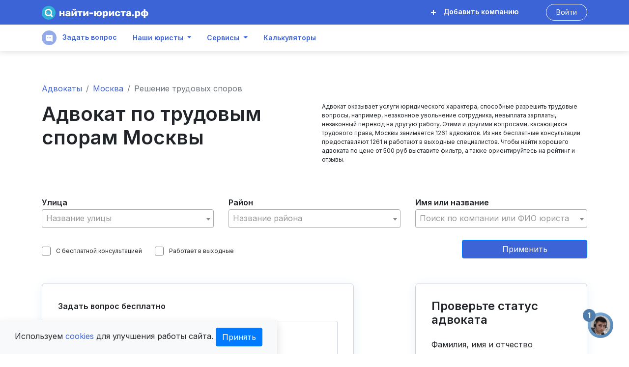

--- FILE ---
content_type: text/html; charset=UTF-8
request_url: https://juristfind.ru/company/advokat/moskovskaia-oblast/moskva/usluga/reshenie-trudovyx-sporov/
body_size: 42541
content:
<!DOCTYPE html>
<html lang="ru">
<head>

    <meta name="yandex-verification" content="8cd54e3f9c0fd16b"/>

    <meta charset="UTF-8"/>
        <meta http-equiv="X-UA-Compatible" content="IE=edge">
        <meta name=viewport content="width=device-width, initial-scale=1">

        <title>Услуги адвоката по трудовым спорам: стоимость Москвы</title>
        <meta name="description" content="Адвокат оказывает услуги юридического характера, способные разрешить трудовые вопросы, например, незаконное увольнение сотрудника, невыплата зарплаты, незаконный перевод на другую работу. Этими и другими вопросами, касающихся трудового права, Москвы занимается 1261 адвокатов. Из них бесплатные консультации предоставляют 1261 и работают в выходные  специалистов. Чтобы найти хорошего адвоката  по цене от 500 руб  выставите фильтр, а также ориентируйтесь на рейтинг и отзывы."/>

            <link rel="canonical" href="https://juristfind.ru/company/advokat/moskovskaia-oblast/moskva/usluga/reshenie-trudovyx-sporov/"/>

    
    <link rel="apple-touch-icon" sizes="57x57" href="/apple-icon-57x57.png">
    <link rel="apple-touch-icon" sizes="60x60" href="/apple-icon-60x60.png">
    <link rel="apple-touch-icon" sizes="72x72" href="/apple-icon-72x72.png">
    <link rel="apple-touch-icon" sizes="76x76" href="/apple-icon-76x76.png">
    <link rel="apple-touch-icon" sizes="114x114" href="/apple-icon-114x114.png">
    <link rel="apple-touch-icon" sizes="120x120" href="/apple-icon-120x120.png">
    <link rel="apple-touch-icon" sizes="144x144" href="/apple-icon-144x144.png">
    <link rel="apple-touch-icon" sizes="152x152" href="/apple-icon-152x152.png">
    <link rel="apple-touch-icon" sizes="180x180" href="/apple-icon-180x180.png">
    <link rel="icon" type="image/png" sizes="192x192" href="/android-icon-192x192.png">
    <link rel="icon" type="image/png" sizes="32x32" href="/favicon-32x32.png">
    <link rel="icon" type="image/png" sizes="96x96" href="/favicon-96x96.png">
    <link rel="icon" type="image/png" sizes="16x16" href="/favicon-16x16.png">
    <link rel="manifest" href="/app/build/manifest.json">
    <meta name="msapplication-TileColor" content="#ffffff">
    <meta name="msapplication-TileImage" content="/ms-icon-144x144.png">
    <meta name="theme-color" content="#ffffff">

    <meta property="og:url" content="https://JuristFind.ru"/>
    <meta property="og:title" content="Услуги адвоката по трудовым спорам: стоимость Москвы"/>
    <meta property="og:site_name" content="Найти-юриста.рф"/>
    <meta property="og:description"
          content="Адвокат оказывает услуги юридического характера, способные разрешить трудовые вопросы, например, незаконное увольнение сотрудника, невыплата зарплаты, незаконный перевод на другую работу. Этими и другими вопросами, касающихся трудового права, Москвы занимается 1261 адвокатов. Из них бесплатные консультации предоставляют 1261 и работают в выходные  специалистов. Чтобы найти хорошего адвоката  по цене от 500 руб  выставите фильтр, а также ориентируйтесь на рейтинг и отзывы."/>
    <meta property="og:type" content="website"/>

    <meta property="og:image" content="/app/build/img/juristfind-logo-300x300.png"/>
        <meta property="og:image:width" content="300"/>
        <meta property="og:image:height" content="300"/>
    
            <link rel="stylesheet" href="/app/build/0.99aa9372.css"><link rel="stylesheet" href="/app/build/app.12f24c08.css">

                
                            
        
</head>
<body
        >

<header class="header">
    <nav class="navbar navbar-expand-md d-block">
        <div class="header__top">
            <div class="container">
                <a class="navbar-brand" href="/" title="Найти-юриста.рф">
                    <svg xmlns="http://www.w3.org/2000/svg" width="217" height="28" viewBox="0 0 217 28"
                         fill="none">
                        <path d="M36.5005 21C36.3537 21 36.2336 20.9533 36.1401 20.86C36.0467 20.7667 36 20.6467 36 20.5V11.1C36 10.9533 36.0467 10.8333 36.1401 10.74C36.2336 10.6467 36.3537 10.6 36.5005 10.6H38.8628C39.0097 10.6 39.1298 10.6467 39.2232 10.74C39.3166 10.8333 39.3633 10.9533 39.3633 11.1V14.42H42.9669V11.1C42.9669 10.9533 43.0136 10.8333 43.1071 10.74C43.2005 10.6467 43.3206 10.6 43.4674 10.6H45.8298C45.9766 10.6 46.0967 10.6467 46.1901 10.74C46.2836 10.8333 46.3303 10.9533 46.3303 11.1V20.5C46.3303 20.6333 46.2836 20.7533 46.1901 20.86C46.0967 20.9533 45.9766 21 45.8298 21H43.4674C43.3206 21 43.2005 20.9533 43.1071 20.86C43.0136 20.7667 42.9669 20.6467 42.9669 20.5V17.04H39.3633V20.5C39.3633 20.6333 39.3166 20.7533 39.2232 20.86C39.1298 20.9533 39.0097 21 38.8628 21H36.5005Z"
                              fill="white"/>
                        <path d="M51.8897 21.2C51.1823 21.2 50.535 21.0667 49.9478 20.8C49.3739 20.52 48.9201 20.1467 48.5864 19.68C48.2661 19.2 48.106 18.6733 48.106 18.1C48.106 17.18 48.4797 16.44 49.2271 15.88C49.9878 15.32 51.0289 14.9333 52.3502 14.72L54.8527 14.34V14.06C54.8527 13.5533 54.7459 13.18 54.5324 12.94C54.3188 12.7 53.9584 12.58 53.4513 12.58C53.1443 12.58 52.8907 12.6333 52.6905 12.74C52.4903 12.8467 52.2834 12.9933 52.0699 13.18C51.883 13.34 51.7429 13.4467 51.6495 13.5C51.6094 13.6067 51.536 13.66 51.4293 13.66H49.2471C49.1136 13.66 49.0002 13.62 48.9068 13.54C48.8267 13.4467 48.7933 13.34 48.8067 13.22C48.82 12.86 48.9935 12.46 49.3272 12.02C49.6742 11.58 50.1947 11.2 50.8887 10.88C51.5961 10.56 52.4636 10.4 53.4913 10.4C55.1329 10.4 56.3475 10.7667 57.1349 11.5C57.9224 12.22 58.3161 13.1933 58.3161 14.42V20.5C58.3161 20.6333 58.2694 20.7533 58.176 20.86C58.0826 20.9533 57.9624 21 57.8156 21H55.4933C55.3598 21 55.2397 20.9533 55.1329 20.86C55.0395 20.7533 54.9928 20.6333 54.9928 20.5V19.8C54.6992 20.2133 54.2854 20.5533 53.7516 20.82C53.2311 21.0733 52.6104 21.2 51.8897 21.2ZM52.8307 18.92C53.4446 18.92 53.9384 18.72 54.3121 18.32C54.6992 17.92 54.8927 17.3333 54.8927 16.56V16.28L53.191 16.58C51.9898 16.7933 51.3892 17.2133 51.3892 17.84C51.3892 18.1733 51.5294 18.44 51.8096 18.64C52.0899 18.8267 52.4303 18.92 52.8307 18.92Z"
                              fill="white"/>
                        <path d="M70.6853 10.6C70.8188 10.6 70.9322 10.6467 71.0256 10.74C71.1191 10.8333 71.1658 10.9467 71.1658 11.08V20.5C71.1658 20.6333 71.1191 20.7533 71.0256 20.86C70.9322 20.9533 70.8121 21 70.6653 21H68.3029C68.1695 21 68.0493 20.9533 67.9426 20.86C67.8491 20.7533 67.8024 20.6333 67.8024 20.5V14.9L63.7384 20.68C63.5916 20.8933 63.4047 21 63.1778 21H61.0557C60.9223 21 60.8088 20.9533 60.7154 20.86C60.622 20.7667 60.5752 20.6533 60.5752 20.52V11.1C60.5752 10.9533 60.622 10.8333 60.7154 10.74C60.8088 10.6467 60.9289 10.6 61.0757 10.6H63.4381C63.5849 10.6 63.705 10.6467 63.7984 10.74C63.8919 10.8333 63.9386 10.9533 63.9386 11.1V16.68L67.9826 10.92C68.1294 10.7067 68.3163 10.6 68.5432 10.6H70.6853ZM66.0607 9.24C64.8595 9.24 63.972 8.98 63.398 8.46C62.8241 7.92667 62.5372 7.23333 62.5372 6.38C62.5372 6.27333 62.5706 6.18667 62.6373 6.12C62.704 6.04 62.7975 6 62.9176 6H64.5192C64.6393 6 64.7327 6.04 64.7994 6.12C64.8662 6.18667 64.8995 6.27333 64.8995 6.38C64.8995 7.08667 65.2866 7.44 66.0607 7.44C66.8215 7.44 67.2018 7.08667 67.2018 6.38C67.2018 6.27333 67.2352 6.18667 67.3019 6.12C67.3687 6.04 67.4621 6 67.5822 6H69.1838C69.3039 6 69.3974 6.04 69.4641 6.12C69.5308 6.18667 69.5642 6.27333 69.5642 6.38C69.5642 7.23333 69.2772 7.92667 68.7033 8.46C68.1294 8.98 67.2485 9.24 66.0607 9.24Z"
                              fill="white"/>
                        <path d="M76.485 21C76.3515 21 76.2314 20.9533 76.1246 20.86C76.0312 20.7533 75.9845 20.6333 75.9845 20.5V13.22H72.9415C72.808 13.22 72.6879 13.1733 72.5811 13.08C72.4877 12.9733 72.441 12.8533 72.441 12.72V11.1C72.441 10.9533 72.4877 10.8333 72.5811 10.74C72.6879 10.6467 72.808 10.6 72.9415 10.6H82.3508C82.4976 10.6 82.6178 10.6467 82.7112 10.74C82.8046 10.8333 82.8513 10.9533 82.8513 11.1V12.72C82.8513 12.8533 82.8046 12.9733 82.7112 13.08C82.6178 13.1733 82.4976 13.22 82.3508 13.22H79.3078V20.5C79.3078 20.6333 79.2611 20.7533 79.1676 20.86C79.0742 20.9533 78.9541 21 78.8073 21H76.485Z"
                              fill="white"/>
                        <path d="M94.4199 10.6C94.5533 10.6 94.6668 10.6467 94.7602 10.74C94.8536 10.8333 94.9003 10.9467 94.9003 11.08V20.5C94.9003 20.6333 94.8536 20.7533 94.7602 20.86C94.6668 20.9533 94.5467 21 94.3998 21H92.0375C91.904 21 91.7839 20.9533 91.6771 20.86C91.5837 20.7533 91.537 20.6333 91.537 20.5V14.9L87.4729 20.68C87.3261 20.8933 87.1393 21 86.9124 21H84.7903C84.6568 21 84.5434 20.9533 84.4499 20.86C84.3565 20.7667 84.3098 20.6533 84.3098 20.52V11.1C84.3098 10.9533 84.3565 10.8333 84.4499 10.74C84.5434 10.6467 84.6635 10.6 84.8103 10.6H87.1726C87.3195 10.6 87.4396 10.6467 87.533 10.74C87.6264 10.8333 87.6731 10.9533 87.6731 11.1V16.68L91.7172 10.92C91.864 10.7067 92.0508 10.6 92.2777 10.6H94.4199Z"
                              fill="white"/>
                        <path d="M97.5369 16.44C97.3901 16.44 97.2699 16.3933 97.1765 16.3C97.0831 16.2067 97.0364 16.0867 97.0364 15.94V14.06C97.0364 13.9133 97.0831 13.7933 97.1765 13.7C97.2699 13.6067 97.3901 13.56 97.5369 13.56H103.803C103.95 13.56 104.07 13.6067 104.163 13.7C104.27 13.7933 104.324 13.9133 104.324 14.06V15.94C104.324 16.0867 104.27 16.2067 104.163 16.3C104.07 16.3933 103.95 16.44 103.803 16.44H97.5369Z"
                              fill="white"/>
                        <path d="M122.073 14.9C122.086 15.0733 122.093 15.3733 122.093 15.8C122.093 16.2267 122.086 16.5267 122.073 16.7C121.992 18.1267 121.505 19.2333 120.611 20.02C119.717 20.8067 118.436 21.2 116.767 21.2C115.179 21.2 113.938 20.84 113.044 20.12C112.163 19.3867 111.649 18.36 111.502 17.04H109.981V20.5C109.981 20.6333 109.934 20.7533 109.84 20.86C109.747 20.9533 109.627 21 109.48 21H107.118C106.971 21 106.851 20.9533 106.757 20.86C106.664 20.7667 106.617 20.6467 106.617 20.5V11.1C106.617 10.9533 106.664 10.8333 106.757 10.74C106.851 10.6467 106.971 10.6 107.118 10.6H109.48C109.627 10.6 109.747 10.6467 109.84 10.74C109.934 10.8333 109.981 10.9533 109.981 11.1V14.42H111.522C111.696 13.1533 112.229 12.1667 113.124 11.46C114.031 10.7533 115.246 10.4 116.767 10.4C118.382 10.4 119.65 10.8 120.571 11.6C121.492 12.3867 121.992 13.4867 122.073 14.9ZM118.549 16.6C118.562 16.4667 118.569 16.2 118.569 15.8C118.569 15.4 118.562 15.1333 118.549 15C118.509 14.28 118.342 13.74 118.049 13.38C117.768 13.02 117.341 12.84 116.767 12.84C115.659 12.84 115.072 13.56 115.006 15L114.985 15.8L115.006 16.6C115.032 17.3333 115.186 17.88 115.466 18.24C115.76 18.5867 116.193 18.76 116.767 18.76C117.355 18.76 117.788 18.5867 118.069 18.24C118.349 17.88 118.509 17.3333 118.549 16.6Z"
                              fill="white"/>
                        <path d="M124.576 24.8C124.443 24.8 124.323 24.7533 124.216 24.66C124.123 24.5667 124.076 24.4467 124.076 24.3V11.1C124.076 10.9533 124.123 10.8333 124.216 10.74C124.323 10.6467 124.443 10.6 124.576 10.6H126.839C126.986 10.6 127.106 10.6467 127.199 10.74C127.292 10.8333 127.339 10.9533 127.339 11.1V11.82C128.06 10.8733 129.094 10.4 130.442 10.4C131.75 10.4 132.771 10.8067 133.505 11.62C134.239 12.4333 134.64 13.58 134.707 15.06C134.72 15.2333 134.727 15.48 134.727 15.8C134.727 16.12 134.72 16.3667 134.707 16.54C134.653 17.98 134.253 19.12 133.505 19.96C132.758 20.7867 131.737 21.2 130.442 21.2C129.134 21.2 128.16 20.7533 127.519 19.86V24.3C127.519 24.4467 127.473 24.5667 127.379 24.66C127.286 24.7533 127.166 24.8 127.019 24.8H124.576ZM129.361 18.52C129.988 18.52 130.436 18.3333 130.703 17.96C130.983 17.5867 131.143 17.0733 131.183 16.42C131.21 16.1533 131.223 15.9467 131.223 15.8C131.223 15.6533 131.21 15.4467 131.183 15.18C131.143 14.5267 130.983 14.0133 130.703 13.64C130.436 13.2667 129.988 13.08 129.361 13.08C128.747 13.08 128.293 13.2733 128 13.66C127.72 14.0333 127.559 14.52 127.519 15.12L127.499 15.86L127.519 16.62C127.546 17.1667 127.713 17.62 128.02 17.98C128.327 18.34 128.774 18.52 129.361 18.52Z"
                              fill="white"/>
                        <path d="M146.816 10.6C146.949 10.6 147.063 10.6467 147.156 10.74C147.25 10.8333 147.296 10.9467 147.296 11.08V20.5C147.296 20.6333 147.25 20.7533 147.156 20.86C147.063 20.9533 146.943 21 146.796 21H144.433C144.3 21 144.18 20.9533 144.073 20.86C143.98 20.7533 143.933 20.6333 143.933 20.5V14.9L139.869 20.68C139.722 20.8933 139.535 21 139.308 21H137.186C137.053 21 136.939 20.9533 136.846 20.86C136.752 20.7667 136.706 20.6533 136.706 20.52V11.1C136.706 10.9533 136.752 10.8333 136.846 10.74C136.939 10.6467 137.059 10.6 137.206 10.6H139.569C139.715 10.6 139.835 10.6467 139.929 10.74C140.022 10.8333 140.069 10.9533 140.069 11.1V16.68L144.113 10.92C144.26 10.7067 144.447 10.6 144.674 10.6H146.816Z"
                              fill="white"/>
                        <path d="M154.257 21.2C152.749 21.2 151.528 20.8 150.593 20C149.659 19.1867 149.159 18.06 149.092 16.62L149.072 15.82L149.092 15C149.145 13.56 149.639 12.4333 150.573 11.62C151.521 10.8067 152.749 10.4 154.257 10.4C155.392 10.4 156.346 10.6067 157.12 11.02C157.907 11.42 158.488 11.9067 158.862 12.48C159.249 13.04 159.456 13.5533 159.482 14.02C159.496 14.1533 159.449 14.2733 159.342 14.38C159.249 14.4733 159.129 14.52 158.982 14.52H156.439C156.292 14.52 156.179 14.4867 156.099 14.42C156.019 14.3533 155.945 14.2533 155.879 14.12C155.719 13.7067 155.512 13.4133 155.258 13.24C155.018 13.0667 154.704 12.98 154.317 12.98C153.223 12.98 152.655 13.6867 152.615 15.1L152.595 15.86L152.615 16.52C152.642 17.24 152.796 17.7733 153.076 18.12C153.37 18.4533 153.783 18.62 154.317 18.62C154.731 18.62 155.058 18.5333 155.298 18.36C155.538 18.1867 155.732 17.8933 155.879 17.48C155.945 17.3467 156.019 17.2467 156.099 17.18C156.179 17.1133 156.292 17.08 156.439 17.08H158.982C159.115 17.08 159.229 17.1267 159.322 17.22C159.429 17.3 159.482 17.4067 159.482 17.54C159.482 17.9667 159.295 18.4667 158.922 19.04C158.561 19.6133 157.987 20.12 157.2 20.56C156.413 20.9867 155.432 21.2 154.257 21.2Z"
                              fill="white"/>
                        <path d="M164.424 21C164.291 21 164.17 20.9533 164.064 20.86C163.97 20.7533 163.924 20.6333 163.924 20.5V13.22H160.881C160.747 13.22 160.627 13.1733 160.52 13.08C160.427 12.9733 160.38 12.8533 160.38 12.72V11.1C160.38 10.9533 160.427 10.8333 160.52 10.74C160.627 10.6467 160.747 10.6 160.881 10.6H170.29C170.437 10.6 170.557 10.6467 170.65 10.74C170.744 10.8333 170.79 10.9533 170.79 11.1V12.72C170.79 12.8533 170.744 12.9733 170.65 13.08C170.557 13.1733 170.437 13.22 170.29 13.22H167.247V20.5C167.247 20.6333 167.2 20.7533 167.107 20.86C167.013 20.9533 166.893 21 166.746 21H164.424Z"
                              fill="white"/>
                        <path d="M175.372 21.2C174.665 21.2 174.017 21.0667 173.43 20.8C172.856 20.52 172.402 20.1467 172.069 19.68C171.748 19.2 171.588 18.6733 171.588 18.1C171.588 17.18 171.962 16.44 172.709 15.88C173.47 15.32 174.511 14.9333 175.832 14.72L178.335 14.34V14.06C178.335 13.5533 178.228 13.18 178.015 12.94C177.801 12.7 177.441 12.58 176.934 12.58C176.627 12.58 176.373 12.6333 176.173 12.74C175.973 12.8467 175.766 12.9933 175.552 13.18C175.365 13.34 175.225 13.4467 175.132 13.5C175.092 13.6067 175.018 13.66 174.912 13.66H172.729C172.596 13.66 172.482 13.62 172.389 13.54C172.309 13.4467 172.276 13.34 172.289 13.22C172.302 12.86 172.476 12.46 172.809 12.02C173.156 11.58 173.677 11.2 174.371 10.88C175.078 10.56 175.946 10.4 176.974 10.4C178.615 10.4 179.83 10.7667 180.617 11.5C181.405 12.22 181.798 13.1933 181.798 14.42V20.5C181.798 20.6333 181.752 20.7533 181.658 20.86C181.565 20.9533 181.445 21 181.298 21H178.976C178.842 21 178.722 20.9533 178.615 20.86C178.522 20.7533 178.475 20.6333 178.475 20.5V19.8C178.181 20.2133 177.768 20.5533 177.234 20.82C176.713 21.0733 176.093 21.2 175.372 21.2ZM176.313 18.92C176.927 18.92 177.421 18.72 177.794 18.32C178.181 17.92 178.375 17.3333 178.375 16.56V16.28L176.673 16.58C175.472 16.7933 174.871 17.2133 174.871 17.84C174.871 18.1733 175.012 18.44 175.292 18.64C175.572 18.8267 175.913 18.92 176.313 18.92Z"
                              fill="white"/>
                        <path d="M184.458 21C184.324 21 184.204 20.9533 184.098 20.86C184.004 20.7533 183.957 20.6333 183.957 20.5V17.96C183.957 17.8133 184.004 17.6933 184.098 17.6C184.204 17.5067 184.324 17.46 184.458 17.46H187C187.147 17.46 187.267 17.5067 187.361 17.6C187.454 17.6933 187.501 17.8133 187.501 17.96V20.5C187.501 20.6333 187.454 20.7533 187.361 20.86C187.267 20.9533 187.147 21 187 21H184.458Z"
                              fill="white"/>
                        <path d="M190.247 24.8C190.114 24.8 189.994 24.7533 189.887 24.66C189.793 24.5667 189.747 24.4467 189.747 24.3V11.1C189.747 10.9533 189.793 10.8333 189.887 10.74C189.994 10.6467 190.114 10.6 190.247 10.6H192.51C192.656 10.6 192.776 10.6467 192.87 10.74C192.963 10.8333 193.01 10.9533 193.01 11.1V11.82C193.731 10.8733 194.765 10.4 196.113 10.4C197.421 10.4 198.442 10.8067 199.176 11.62C199.91 12.4333 200.311 13.58 200.377 15.06C200.391 15.2333 200.397 15.48 200.397 15.8C200.397 16.12 200.391 16.3667 200.377 16.54C200.324 17.98 199.924 19.12 199.176 19.96C198.429 20.7867 197.408 21.2 196.113 21.2C194.805 21.2 193.831 20.7533 193.19 19.86V24.3C193.19 24.4467 193.143 24.5667 193.05 24.66C192.957 24.7533 192.837 24.8 192.69 24.8H190.247ZM195.032 18.52C195.659 18.52 196.106 18.3333 196.373 17.96C196.654 17.5867 196.814 17.0733 196.854 16.42C196.881 16.1533 196.894 15.9467 196.894 15.8C196.894 15.6533 196.881 15.4467 196.854 15.18C196.814 14.5267 196.654 14.0133 196.373 13.64C196.106 13.2667 195.659 13.08 195.032 13.08C194.418 13.08 193.964 13.2733 193.671 13.66C193.39 14.0333 193.23 14.52 193.19 15.12L193.17 15.86L193.19 16.62C193.217 17.1667 193.384 17.62 193.691 17.98C193.998 18.34 194.445 18.52 195.032 18.52Z"
                              fill="white"/>
                        <path d="M208.082 24.8C207.949 24.8 207.829 24.7533 207.722 24.66C207.628 24.5667 207.582 24.4467 207.582 24.3V21C205.807 21 204.452 20.62 203.518 19.86C202.597 19.1 202.096 18.02 202.016 16.62C202.003 16.4333 201.996 16.16 201.996 15.8C201.996 15.4267 202.003 15.1533 202.016 14.98C202.096 13.5933 202.61 12.52 203.558 11.76C204.519 10.9867 205.86 10.6 207.582 10.6V7.3C207.582 7.15333 207.628 7.03333 207.722 6.94C207.829 6.84667 207.949 6.8 208.082 6.8H210.445C210.591 6.8 210.711 6.84667 210.805 6.94C210.912 7.03333 210.965 7.15333 210.965 7.3V10.6C212.687 10.6 214.021 10.9867 214.969 11.76C215.917 12.52 216.437 13.5933 216.531 14.98C216.544 15.1533 216.551 15.4267 216.551 15.8C216.551 16.16 216.544 16.4333 216.531 16.62C216.437 18.02 215.93 19.1 215.009 19.86C214.088 20.62 212.74 21 210.965 21V24.3C210.965 24.4467 210.912 24.5667 210.805 24.66C210.711 24.7533 210.591 24.8 210.445 24.8H208.082ZM207.602 13.04C206.841 13.04 206.287 13.2133 205.94 13.56C205.593 13.9067 205.4 14.4533 205.359 15.2L205.339 15.8C205.339 16.8 205.506 17.5133 205.84 17.94C206.187 18.3533 206.774 18.56 207.602 18.56V13.04ZM210.925 18.56C211.779 18.56 212.373 18.3467 212.707 17.92C213.04 17.4933 213.207 16.7867 213.207 15.8C213.207 15.52 213.201 15.32 213.187 15.2C213.147 14.44 212.947 13.8933 212.587 13.56C212.24 13.2133 211.686 13.04 210.925 13.04V18.56Z"
                              fill="white"/>
                        <circle cx="14" cy="14" r="14" fill="#31B1D6"/>
                        <path d="M10.121 12.3949C9.9139 13.024 9.898 13.7004 10.0753 14.3385C10.2526 14.9767 10.6152 15.5479 11.1172 15.98C11.6191 16.4121 12.238 16.6856 12.8954 16.766C13.5528 16.8464 14.2193 16.73 14.8106 16.4316"
                              stroke="white" stroke-linecap="round" stroke-linejoin="round"/>
                        <path fill-rule="evenodd" clip-rule="evenodd"
                              d="M17.5919 19.6064C16.4051 20.4075 14.976 20.875 13.4375 20.875C9.33306 20.875 6 17.5419 6 13.4375C6 9.33306 9.33306 6 13.4375 6C17.5419 6 20.875 9.33306 20.875 13.4375C20.875 14.9654 20.4128 16.387 19.6213 17.5696L21.8674 19.8146C22.4284 20.3756 22.4284 21.2873 21.8674 21.8483C21.3064 22.4093 20.3948 22.4093 19.8338 21.8483L17.5919 19.6064ZM13.4375 8.63181C16.0906 8.63181 18.2432 10.7844 18.2432 13.4375C18.2432 16.0906 16.0906 18.2432 13.4375 18.2432C10.7844 18.2432 8.63181 16.0906 8.63181 13.4375C8.63181 10.7844 10.7844 8.63181 13.4375 8.63181Z"
                              fill="white"/>
                    </svg>
                </a>

                <button class="navbar-toggler" type="button" data-toggle="collapse"
                        data-target="#navbarSupportedContent,#navbarSupportedContent2"
                        aria-controls="navbarSupportedContent" aria-expanded="false" aria-label="Toggle navigation">
                    <span class="navbar-toggler-icon header__bars"><i class="fa fa-bars"></i></span>
                </button>

                <div class="collapse navbar-collapse" id="navbarSupportedContent">
                    <ul class="navbar-nav d-inline-flex ml-auto">
                                                    <li class="nav-item">
                                <a class="header__link header__link-add font-weight-bold"
                                   href="/office/company/add/">
                                    <svg xmlns="http://www.w3.org/2000/svg" width="10" height="10" viewBox="0 0 10 10"
                                         fill="none">
                                        <path fill-rule="evenodd" clip-rule="evenodd"
                                              d="M5.4 0C5.731 0 6 0.269 6 0.6V4H9.4C9.731 4 10 4.269 10 4.6V5.4C10 5.731 9.731 6 9.4 6H6V9.4C6 9.731 5.731 10 5.4 10H4.6C4.269 10 4 9.731 4 9.4V6H0.6C0.269 6 0 5.731 0 5.4V4.6C0 4.269 0.269 4 0.6 4H4V0.6C4 0.269 4.269 0 4.6 0H5.4V0Z"
                                              fill="white"/>
                                    </svg>
                                    Добавить компанию
                                </a>
                            </li>
                                                                            <li class="nav-item header__profile">
                                <a class="header__link header__link--bordered modal-toggle"
                                   href="#" data-url="/login">
                                    <span class="login-menu-button">Войти</span>
                                </a>
                            </li>
                        
                    </ul>
                </div>

                            </div>
        </div>
        <div class="header__bottom collapse navbar-collapse" id="navbarSupportedContent2">
            <div class="container">
                <div class="">
                    <ul class="navbar-nav">
                        <li class="nav-item">
                            <a class="header__link modal-toggle"
                               href="#" data-url="/ajax/inquiry-add/?url=https://juristfind.ru/company/advokat/moskovskaia-oblast/moskva/usluga/reshenie-trudovyx-sporov/&amp;cityId=126"
                               data-setting="modal-lg"
                               data-backdrop="static"
                            >
                                <svg xmlns="http://www.w3.org/2000/svg" width="30" height="30" viewBox="0 0 30 30"
                                     fill="none">
                                    <circle cx="15" cy="15" r="15" fill="#95ABE9"/>
                                    <path fill-rule="evenodd" clip-rule="evenodd"
                                          d="M22 22C22 22.55 21.552 23 21 23C20.726 23 20.478 22.89 20.297 22.71H20.296H20.293L20.29 22.7L18.586 21H10C8.896 21 8 20.1 8 19V11C8 9.9 8.896 9 10 9H20C21.104 9 22 9.9 22 11V22ZM12 14C12.552 14 13 14.45 13 15C13 15.55 12.552 16 12 16C11.448 16 11 15.55 11 15C11 14.45 11.448 14 12 14ZM15 14C15.552 14 16 14.45 16 15C16 15.55 15.552 16 15 16C14.448 16 14 15.55 14 15C14 14.45 14.448 14 15 14ZM18 14C18.552 14 19 14.45 19 15C19 15.55 18.552 16 18 16C17.448 16 17 15.55 17 15C17 14.45 17.448 14 18 14Z"
                                          fill="white"/>
                                </svg>
                                Задать вопрос
                            </a>
                        </li>

                        <li class="nav-item dropdown">
                            <a class="header__link dropdown-toggle" href="#" id="navbarDropdown" role="button"
                               data-toggle="dropdown" aria-haspopup="true" aria-expanded="false">Наши юристы</a>
                            <div class="dropdown-menu" aria-labelledby="navbarDropdown">

                                <a class="dropdown-item"
                                   href="https://juristfind.ru/company/advokat/">Адвокаты</a>
                                <div class="dropdown-divider"></div>
                                <a class="dropdown-item" href="https://juristfind.ru/jurist/">Юристы</a>
                                <div class="dropdown-divider"></div>
                                <a class="dropdown-item" href="/notary/">Нотариусы</a>
                            </div>
                        </li>
                        <li class="nav-item dropdown">
                            <a class="header__link dropdown-toggle" href="#" id="navbarDropdown" role="button"
                               data-toggle="dropdown" aria-haspopup="true" aria-expanded="false">Сервисы</a>
                            <div class="dropdown-menu" aria-labelledby="navbarDropdown">

                                <a class="dropdown-item" href="/vopros/add/">Задать вопрос</a>
                                <div class="dropdown-divider"></div>
                                <a class="dropdown-item" href="/vopros/">Юридические вопросы</a>
                                <div class="dropdown-divider"></div>
                                <a class="dropdown-item" href="/cases/">Кейсы юристов</a>
                                <div class="dropdown-divider"></div>
                                <a class="dropdown-item" href="/uslugi/">Юридические
                                    услуги</a>
                                <div class="dropdown-divider"></div>
                                <a class="dropdown-item" href="/service/status-advokata/">Статус
                                    Адвоката</a>
                                <div class="dropdown-divider"></div>
                                <a class="dropdown-item" href="/service/notariusy/">Реестр
                                    нотариусов</a>
                                <div class="dropdown-divider"></div>
                                <a class="dropdown-item" href="//sud.juristfind.ru/">Реестр судов</a>
                                <div class="dropdown-divider"></div>
                                <a class="dropdown-item" href="/pristav/">Судебные приставы</a>
                                <div class="dropdown-divider"></div>
                                <a class="dropdown-item" href="/pristav/oplata/">Оплата долгов</a>
                                <div class="dropdown-divider"></div>
                                <a class="dropdown-item" href="/advocate/">Адвокатская палата РФ</a>
                                <div class="dropdown-divider"></div>
                                <a class="dropdown-item" href="//arbitr.juristfind.ru/">Арбитражные управляющие</a>
                                <div class="dropdown-divider"></div>
                                <a class="dropdown-item" href="/zayavka/add/">Заказать услугу</a>
                            </div>
                        </li>
                        <li class="nav-item">
                            <a class="header__link"
                               href="/calc/">
                                Калькуляторы
                            </a>
                        </li>
                                                                                                                                                                        
                    </ul>
                </div>
            </div>
        </div>
    </nav>
</header>
<!-- Page Content -->

                


    
    <div class="container">
                <!-- Breadcrumbs -->
            
    <nav class="catalog-breadcrumb" aria-label="breadcrumb">
        <ol class="breadcrumb" itemscope itemtype="http://schema.org/BreadcrumbList">
            <li itemprop="itemListElement" itemscope itemtype="http://schema.org/ListItem"
                class="breadcrumb-item">
                <a itemprop="item" href="https://juristfind.ru/company/advokat/">
                    <span itemprop="name">Адвокаты</span>
                </a>
                <meta itemprop="position" content="1"/>
            </li>
            <li itemprop="itemListElement" itemscope itemtype="http://schema.org/ListItem"
                class="breadcrumb-item">
                <a itemprop="item"
                   href="https://juristfind.ru/company/advokat/moskovskaia-oblast/moskva">
                    <span itemprop="name">Москва</span>
                </a>
                <meta itemprop="position" content="2"/>
            </li>
            <li class="breadcrumb-item active">
                Решение трудовых споров
            </li>
        </ol>
    </nav>

        <div class="col-xs-12">
                    



        </div>
        
        <div class="col-xs-12 col-sm-9 col-md-10">
                                </div>
    </div>
        
    <div class="container">

        <div class="row">
            <div class="col-lg-6">
            <h1 class="catalog__h1">Адвокат по трудовым спорам Москвы </h1>
    </div>
<div class="col-lg-6 d-flex justify-content-center align-items-center">
    <span class="catalog__description">Адвокат оказывает услуги юридического характера, способные разрешить трудовые вопросы, например, незаконное увольнение сотрудника, невыплата зарплаты, незаконный перевод на другую работу. Этими и другими вопросами, касающихся трудового права, Москвы занимается 1261 адвокатов. Из них бесплатные консультации предоставляют 1261 и работают в выходные  специалистов. Чтобы найти хорошего адвоката  по цене от 500 руб  выставите фильтр, а также ориентируйтесь на рейтинг и отзывы.</span>
</div>

                    </div>

        <div class="mt-3" id="inquiry-form-mobile"></div>
        <div id="company-list"></div>
                <div class="catalog-filter">
        
        <form name="company_filter_list" method="get">
        <div class="row justify-content-between">
                                            <div class="col-md-4 catalog-filter__input catalog-filter__select2">
                    <label class="catalog-filter__label" for="">Улица</label>
                        
    
    
    
                
    
    
    
    <select id="company_filter_list_street" name="company_filter_list[street]" data-ajax--url="/ajax/city/street/search/126?rubric=advokat&amp;categoryId=329&amp;page_limit=10" data-ajax--cache="true" data-ajax--cache-timeout="60000" data-ajax--delay="250" data-ajax--data-type="json" data-language="ru" data-theme="default" data-minimum-input-length="0" data-placeholder="Название улицы" data-page-limit="10" data-scroll="false" data-autostart="true" class="select2entity form-control" data-name="street" data-allow-clear="true"><option value=""></option></select>
                </div>
                                                        <div class="col-md-4 catalog-filter__input catalog-filter__select2">
                    <label class="catalog-filter__label" for="">Район</label>
                        
    
    
    
                
    
    
    
    <select id="company_filter_list_cityDistrict" name="company_filter_list[cityDistrict]" data-ajax--url="/ajax/city-district/search/?cityId=126&amp;page_limit=10" data-ajax--cache="true" data-ajax--cache-timeout="60000" data-ajax--delay="250" data-ajax--data-type="json" data-language="ru" data-theme="default" data-minimum-input-length="0" data-placeholder="Название района" data-page-limit="10" data-scroll="false" data-autostart="true" class="select2entity form-control" data-name="cityDistrict" data-allow-clear="true"><option value=""></option></select>
                </div>
                        
                        <div class="col-md-4 catalog-filter__input catalog-filter__select2">
                <label class="catalog-filter__label" for="">Имя или название</label>
                                    
    
    
    
    
    
    
    
    <select id="company_filter_list_company" name="company_filter_list[company]" data-ajax--url="/ajax/company/search/?cityId=126&amp;rubric=advokat&amp;page_limit=10" data-ajax--cache="true" data-ajax--cache-timeout="60000" data-ajax--delay="250" data-ajax--data-type="json" data-language="ru" data-theme="default" data-minimum-input-length="3" data-placeholder="Поиск по компании или ФИО юриста" data-page-limit="10" data-scroll="false" data-autostart="true" class="select2entity form-control" data-name="company"></select>
            </div>

            <div class="col-md-5">
                <label class="catalog-filter__label" for="">&nbsp;</label>
                <div class="catalog-filter__checkboxes">
                                            <div class="checkbox"><label for="company_filter_list_isFirstConsultationFree"><input type="checkbox" id="company_filter_list_isFirstConsultationFree" name="company_filter_list[isFirstConsultationFree]" value="1" />
            
                С бесплатной консультацией
        </label></div>
                    
                    <div class="checkbox"><label url="" for="company_filter_list_isWeekendWork"><input type="checkbox" id="company_filter_list_isWeekendWork" name="company_filter_list[isWeekendWork]" value="1" />
            
                Работает в выходные
        </label></div>
                </div>
            </div>

            <div class="col-md-3">
                <label class="catalog-filter__label catalog-filter__label--low-lh" for="">&nbsp;</label>
                <button type="submit" class="btn btn-primary btn-blue catalog-filter__submit">Применить</button>
            </div>

        </div>
        <a href="#" class="catalog-filter__hide toggle-link" data-toggle=".catalog-filter, .catalog-filter__show">Скрыть
            фильтры</a>

        </form>
    </div>

    <a class="catalog-filter__show toggle-link" data-toggle=".catalog-filter, .catalog-filter__show" href="#">Показать
        фильтры</a>


        <div class="row">
            <div class="col-xs-12 col-lg-8 col-xl-7">

                <div id="inquiry-form-desktop">
                    <div class="adapt-replaceable" data-breakpoint="992" data-mobile-place="#inquiry-form-mobile"
                         data-desktop-place="#inquiry-form-desktop">
                                
    
                
    <div class="form-inquiry card-cell">
                <form name="company_inquiry_add_short" method="post" action="/vopros/add/" data-recaptcha-form="">

        <div class="form-inquiry__message">
            <label for="" class="form-inquiry__label">Задать вопрос бесплатно</label>
                <textarea id="company_inquiry_add_short_message" name="company_inquiry_add_short[message]" required="required" placeholder="Опишите вашу проблему здесь." minlength="30" maxlength="1000" class="form-inquiry-item__message inquiry-message form-control"></textarea>
    <div class="has-error">
        
    </div>

            <span class="form-inquiry__min-char">Не менее 30 символов</span>
        </div>
        <div class="row">
                            <div class="col-md-6">
                    <div class="form-group"> <input type="text" id="company_inquiry_add_short_name" name="company_inquiry_add_short[name]" required="required" autocomplete="off" maxlength="50" placeholder="Ваше Имя *" class="form-control" />  </div> 
                </div>
                <div class="col-md-6">
                    <div class="form-group"> <select id="company_inquiry_add_short_city" name="company_inquiry_add_short[city]" required="required" class="form-control"><option value="">Ваш город</option><option value="1409">Абаза</option><option value="276">Абакан</option><option value="558">Абдулино</option><option value="84">Абинск</option><option value="3402">Авиатор (село Новобессергеневка)</option><option value="1614">Агидель</option><option value="79">Агой</option><option value="1640">Агрыз</option><option value="925">Адыгейск</option><option value="553">Азнакаево</option><option value="284">Азов</option><option value="800">Ак-Довурак</option><option value="283">Аксай</option><option value="531">Алагир</option><option value="523">Алапаевск</option><option value="2899">Алатырь</option><option value="1132">Алдан</option><option value="1124">Алейск</option><option value="1225">Александров</option><option value="1594">Александровск</option><option value="1532">Александровск-Сахалинский</option><option value="421">Алексеевка</option><option value="2549">Алексин</option><option value="2290">Алзамай</option><option value="5">Алтайское</option><option value="572">Алупка</option><option value="917">Алушта</option><option value="267">Альметьевск</option><option value="371">Амурск</option><option value="1044">Анадырь</option><option value="82">Анапа</option><option value="40">Ангарск</option><option value="1007">Андреаполь</option><option value="1161">Анжеро-Судженск</option><option value="301">Анива</option><option value="113">Аннино</option><option value="1109">Апатиты</option><option value="809">Апшеронск</option><option value="306">Арамиль</option><option value="1387">Аргун</option><option value="1203">Ардатов</option><option value="964">Ардон</option><option value="815">Арзамас</option><option value="464">Аркадак</option><option value="89">Армавир</option><option value="1111">Армянск</option><option value="1053">Арсеньев</option><option value="1642">Арск</option><option value="233">Артём</option><option value="624">Артёмовский</option><option value="10">Архангельск</option><option value="2382">Асбест</option><option value="13">Астрахань</option><option value="460">Аткарск</option><option value="193">Афонино</option><option value="1072">Ахтубинск</option><option value="606">Ачинск</option><option value="902">Аша</option><option value="784">Бабаево</option><option value="506">Бавлы</option><option value="599">Багратионовск</option><option value="3088">Байкальск</option><option value="1605">Баймак</option><option value="2430">Бакал</option><option value="1430">Баксан</option><option value="1178">Балабаново</option><option value="527">Балаково</option><option value="1561">Балахна</option><option value="128">Балашиха</option><option value="610">Балашов</option><option value="869">Балей</option><option value="49">Балтийск</option><option value="1275">Барабинск</option><option value="163">Барвиха</option><option value="7">Барнаул</option><option value="542">Барыш</option><option value="282">Батайск</option><option value="398">Бахчисарай</option><option value="2538">Бежецк</option><option value="776">Белая Калитва</option><option value="1553">Белая Холуница</option><option value="17">Белгород</option><option value="890">Белебей</option><option value="1363">Белёв</option><option value="1588">Белинский</option><option value="66">Белово</option><option value="594">Белогорск</option><option value="3037">Белозерск</option><option value="4">Белокуриха</option><option value="1475">Беломорск</option><option value="1184">Белорецк</option><option value="524">Белореченск</option><option value="454">Белоусово</option><option value="2539">Белый</option><option value="197">Бердск</option><option value="612">Березники</option><option value="309">Берёзовский</option><option value="772">Беслан</option><option value="227">Бессоновка</option><option value="1">Бийск</option><option value="1054">Бикин</option><option value="898">Билибино</option><option value="311">Билимбай</option><option value="1513">Бира посёлок</option><option value="1510">Биробиджан</option><option value="872">Бирск</option><option value="852">Бирюсинск</option><option value="914">Бирюч</option><option value="9">Благовещенск</option><option value="529">Благодарный</option><option value="589">Бобров</option><option value="355">Богандинский</option><option value="339">Богашёво</option><option value="2386">Богданович</option><option value="822">Богородицк</option><option value="192">Богородск</option><option value="2305">Боготол</option><option value="2450">Богучар</option><option value="3060">Бодайбо</option><option value="1170">Бокситогорск</option><option value="2876">Болгар</option><option value="1285">Бологое</option><option value="348">Болохово</option><option value="2523">Болхов</option><option value="1379">Большой Камень</option><option value="191">Бор</option><option value="910">Борзя</option><option value="655">Борисоглебск</option><option value="600">Боровичи</option><option value="2472">Боровск</option><option value="358">Боровский</option><option value="834">Бородино</option><option value="44">Братск</option><option value="1442">Бронницы</option><option value="22">Брянск</option><option value="116">Бугры</option><option value="1459">Бугульма</option><option value="845">Бугуруслан</option><option value="752">Будённовск</option><option value="633">Бузулук</option><option value="418">Буинск</option><option value="2477">Буй</option><option value="534">Буйнакск</option><option value="1060">Бутурлиновка</option><option value="176">Быково</option><option value="548">Валдай</option><option value="446">Валуйки</option><option value="85">Варениковская</option><option value="1036">Велиж</option><option value="426">Великие Луки</option><option value="194">Великий Новгород</option><option value="2196">Великий Устюг</option><option value="2190">Вельск</option><option value="778">Верещагино</option><option value="642">Верея</option><option value="380">Верхнеуральск</option><option value="2387">Верхний Тагил</option><option value="272">Верхний Услон</option><option value="584">Верхний Уфалей</option><option value="307">Верхняя Пышма</option><option value="1126">Верхняя Салда</option><option value="1022">Верхняя Тура</option><option value="626">Верхотурье</option><option value="2540">Весьегонск</option><option value="1563">Ветлуга</option><option value="135">Видное</option><option value="746">Вилюйск</option><option value="58">Вилючинск</option><option value="359">Винзили</option><option value="45">Вихоревка</option><option value="2463">Вичуга</option><option value="232">Владивосток</option><option value="410">Владикавказ</option><option value="23">Владимир</option><option value="25">Волгоград</option><option value="601">Волгодонск</option><option value="270">Волжск</option><option value="26">Волжский</option><option value="31">Вологда</option><option value="1139">Володарск</option><option value="490">Волоколамск</option><option value="1293">Волосово</option><option value="1065">Волхов</option><option value="922">Волчанск</option><option value="935">Вольск</option><option value="1074">Воркута</option><option value="32">Воронеж</option><option value="1580">Ворсма</option><option value="577">Воскресенск</option><option value="205">Восход</option><option value="2890">Воткинск</option><option value="109">Всеволожск</option><option value="1321">Вуктыл</option><option value="1469">Выборг</option><option value="1444">Выкса</option><option value="256">Выльгорт</option><option value="2499">Высоковск</option><option value="596">Вытегра</option><option value="476">Вышний Волочёк</option><option value="849">Вяземский</option><option value="1199">Вязники</option><option value="1160">Вязьма</option><option value="573">Вятские Поляны</option><option value="2462">Гаврилов Посад</option><option value="702">Гаврилов-Ям</option><option value="582">Гагарин</option><option value="669">Гай</option><option value="1389">Галич</option><option value="110">Гатчина</option><option value="2204">Гвардейск</option><option value="3228">Гдов</option><option value="81">Геленджик</option><option value="320">Георгиевск</option><option value="2887">Глазов</option><option value="184">Голицыно</option><option value="241">Горно-Алтайск</option><option value="1313">Горнозаводск</option><option value="720">Горняк</option><option value="3330">город Асино</option><option value="3196">город Болотное</option><option value="1310">город Венёв</option><option value="1107">город Инта</option><option value="1427">город Кяхта</option><option value="1028">город Саяногорск</option><option value="488">город Фурманов</option><option value="1567">Городец</option><option value="28">Городище</option><option value="744">Городовиковск</option><option value="2446">Гороховец</option><option value="218">Горячий Ключ</option><option value="951">Грайворон</option><option value="1596">Гремячинск</option><option value="1425">Грозный</option><option value="1407">Грязи</option><option value="994">Грязовец</option><option value="1305">Губаха</option><option value="510">Губкин</option><option value="2170">Губкинский</option><option value="977">Гуково</option><option value="525">Гулькевичи</option><option value="47">Гурьевск</option><option value="526">Гусиноозёрск</option><option value="1075">Гусь-Хрустальный</option><option value="754">Давлеканово</option><option value="1169">Дагестанские Огни</option><option value="568">Далматово</option><option value="1082">Дальнегорск</option><option value="1519">Дальнереченск</option><option value="2553">Данилов</option><option value="491">Данков</option><option value="3113">дачное некоммерческое товарищество КГСХА № 7</option><option value="3184">дачный посёлок Мочище</option><option value="312">Дегтярск</option><option value="178">Дедовск</option><option value="2529">Демидов</option><option value="411">Дербент</option><option value="3316">деревня Аввакумово</option><option value="2837">деревня Аргаево</option><option value="3015">деревня Берково</option><option value="3156">деревня Ближнеконстантиново</option><option value="2834">деревня Быковка</option><option value="3312">деревня Вашутино</option><option value="3075">деревня Ворот-Онгой</option><option value="3081">деревня Грановщина</option><option value="3173">деревня Ермолино</option><option value="3395">деревня Кабицыно</option><option value="2875">деревня Каратмень</option><option value="3082">деревня Карлук</option><option value="3388">деревня Крёкшино</option><option value="3078">деревня Куда</option><option value="3234">деревня Литвинка</option><option value="3070">деревня Малый Кутулик</option><option value="3040">деревня Моисеевская</option><option value="3153">деревня Нижняя Пурловка</option><option value="3159">деревня Новое Тонкино</option><option value="3244">деревня Новые Воды</option><option value="3344">деревня Печёнкино</option><option value="2912">деревня Питеркино</option><option value="3139">деревня Реутово</option><option value="3250">деревня Сергеево</option><option value="2910">деревня Синерь</option><option value="3318">деревня Слобода</option><option value="3328">деревня Старое Мелково</option><option value="3300">деревня Татарск</option><option value="3035">деревня Тимоново</option><option value="3247">деревня Фролово</option><option value="3083">деревня Чебогоры</option><option value="2831">деревня Энгербал</option><option value="3340">деревня Яблонево</option><option value="3298">Десногорск</option><option value="396">Джанкой</option><option value="189">Дзержинск</option><option value="145">Дзержинский</option><option value="94">Дивногорск</option><option value="1503">Дигора</option><option value="1110">Димитровград</option><option value="74">Динская</option><option value="736">Дмитриев</option><option value="402">Дмитров</option><option value="793">Дмитровск</option><option value="3231">Дно</option><option value="2032">ДНТ Ромашка</option><option value="569">Добрянка</option><option value="149">Долгопрудный</option><option value="302">Долинск</option><option value="136">Домодедово</option><option value="841">Донецк</option><option value="349">Донской</option><option value="1383">Дорогобуж</option><option value="509">Дубна</option><option value="2567">Дубовка</option><option value="18">Дубовое</option><option value="353">Дударева</option><option value="103">Дудинка</option><option value="783">Духовщина</option><option value="1221">Дюртюли</option><option value="1077">Дятьково</option><option value="712">Евпатория</option><option value="415">Егорьевск</option><option value="540">Ейск</option><option value="304">Екатеринбург</option><option value="266">Елабуга</option><option value="483">Елец</option><option value="57">Елизово</option><option value="797">Ельня</option><option value="480">Еманжелинск</option><option value="427">Емва</option><option value="1012">Енисейск</option><option value="2473">Ермолино</option><option value="459">Ершов</option><option value="322">Ессентуки</option><option value="413">Ефремов</option><option value="325">Железноводск</option><option value="97">Железногорск</option><option value="2289">Железногорск-Илимский</option><option value="2533">Жердевка</option><option value="295">Жигулёвск</option><option value="3092">Жиздра</option><option value="2568">Жирновск</option><option value="1140">Жуков</option><option value="167">Жуковка</option><option value="148">Жуковский</option><option value="884">Завитинск</option><option value="352">Заводоуковск</option><option value="2465">Заволжск</option><option value="870">Заволжье</option><option value="363">Завьялово</option><option value="2486">Задонск</option><option value="1465">Заинск</option><option value="904">Закаменск</option><option value="693">Заозёрный</option><option value="933">Заозёрск</option><option value="1453">Западная Двина</option><option value="2497">Зарайск</option><option value="226">Заречный</option><option value="993">Заринск</option><option value="231">Звездный</option><option value="1316">Звенигово</option><option value="174">Звенигород</option><option value="670">Зверево</option><option value="1071">Зеленогорск</option><option value="1260">Зеленоград</option><option value="52">Зеленоградск</option><option value="151">Зеленоградский</option><option value="269">Зеленодольск</option><option value="560">Зеленокумск</option><option value="604">Зерноград</option><option value="1164">Зея</option><option value="767">Зима</option><option value="478">Златоуст</option><option value="2268">Змеиногорск</option><option value="939">Знаменск</option><option value="336">Зональная станция</option><option value="444">Зубцов</option><option value="1026">Зуевка</option><option value="393">Ивангород</option><option value="36">Иваново</option><option value="161">Ивантеевка</option><option value="631">Ивдель</option><option value="685">Игарка</option><option value="362">Ижевск</option><option value="749">Избербаш</option><option value="376">Излучинск</option><option value="1058">Изобильный</option><option value="919">Иланский</option><option value="1218">Илек село</option><option value="87">Ильский</option><option value="112">Имени Свердлова</option><option value="1685">Инза</option><option value="913">Инсар</option><option value="636">Ипатово</option><option value="2079">Ирбит</option><option value="38">Иркутск</option><option value="357">Исетское</option><option value="2343">Исилькуль</option><option value="202">Искитим</option><option value="153">Истра</option><option value="978">Ишим</option><option value="249">Ишимбай</option><option value="257">Йошкар-Ола</option><option value="729">Кадников</option><option value="268">Казань</option><option value="2454">Калач</option><option value="452">Калач-на-Дону</option><option value="742">Калачинск</option><option value="46">Калининград</option><option value="567">Калининск</option><option value="62">Калтан</option><option value="55">Калуга</option><option value="2543">Калязин</option><option value="1591">Каменка</option><option value="1277">Каменногорск</option><option value="303">Каменск-Уральский</option><option value="2042">Каменск-Шахтинский</option><option value="1320">Камень-на-Оби</option><option value="879">Камызяк</option><option value="512">Камышин</option><option value="647">Камышлов</option><option value="2896">Канаш</option><option value="2224">Кандалакша</option><option value="966">Канск</option><option value="2424">Карабаш</option><option value="761">Карабулак</option><option value="1232">Карасук</option><option value="2442">Карачев</option><option value="2328">Каргат</option><option value="1493">Каргополь</option><option value="704">Карпинск</option><option value="851">Карталы</option><option value="823">Касимов</option><option value="2427">Касли</option><option value="405">Каспийск</option><option value="1008">Катав-Ивановск</option><option value="903">Катайск</option><option value="615">Качканар</option><option value="499">Кашин</option><option value="1289">Кашира</option><option value="101">Кедровый</option><option value="70">Кемерово</option><option value="2234">Кемь</option><option value="1080">Керчь</option><option value="1318">Кизел</option><option value="598">Кизилюрт</option><option value="550">Кизляр</option><option value="982">Кимовск</option><option value="2541">Кимры</option><option value="2215">Кингисепп</option><option value="839">Кинель</option><option value="469">Кинешма</option><option value="342">Киреевск</option><option value="779">Киренск</option><option value="441">Киржач</option><option value="2198">Кириллов</option><option value="1096">Кириши</option><option value="71">Киров</option><option value="607">Кировград</option><option value="1508">Кирово-Чепецк</option><option value="115">Кировск</option><option value="1554">Кирс</option><option value="2531">Кирсанов</option><option value="63">Киселёвск</option><option value="318">Кисловодск</option><option value="2199">Кичменгский Городок село</option><option value="395">Клин</option><option value="1715">Клинцы</option><option value="918">Княгинино</option><option value="2225">Ковдор</option><option value="1016">Ковров</option><option value="1307">Ковылкино</option><option value="2411">Когалым</option><option value="1114">Кодинск</option><option value="2474">Козельск</option><option value="2903">Козловка</option><option value="927">Козьмодемьянск</option><option value="187">Кола</option><option value="1487">Кологрив</option><option value="1855">Коломна</option><option value="457">Колпашево</option><option value="2065">Колпино</option><option value="206">Колывань</option><option value="201">Кольцово</option><option value="498">Кольчугино</option><option value="120">Коммунар</option><option value="2467">Комсомольск</option><option value="370">Комсомольск-на-Амуре</option><option value="1288">Конаково</option><option value="1156">Кондопога</option><option value="1763">Кондрово</option><option value="968">Константиновск</option><option value="382">Копейск</option><option value="824">Кораблино</option><option value="1264">кордон Лесной</option><option value="1792">Кореновск</option><option value="992">Коркино</option><option value="337">Корнилово</option><option value="133">Королёв</option><option value="2435">Короча</option><option value="300">Корсаков</option><option value="2192">Коряжма</option><option value="1167">Костомукша</option><option value="72">Кострома</option><option value="141">Котельники</option><option value="432">Котельниково</option><option value="694">Котельнич</option><option value="1102">Котлас</option><option value="738">Котово</option><option value="330">Котовск</option><option value="37">Кохма</option><option value="215">Коченево</option><option value="186">Красноармейск</option><option value="1042">Красновишерск</option><option value="138">Красногорск</option><option value="73">Краснодар</option><option value="1396">Краснозаводск</option><option value="183">Краснознаменск</option><option value="672">Краснокаменск</option><option value="229">Краснокамск</option><option value="203">Краснообск</option><option value="660">Красноперекопск</option><option value="29">Краснослободск</option><option value="630">Краснотурьинск</option><option value="482">Красноуральск</option><option value="1254">Красноуфимск</option><option value="220">Красноярка</option><option value="93">Красноярск</option><option value="100">Красноярский край</option><option value="1040">Красный Кут</option><option value="1248">Красный Сулин</option><option value="1329">Красный Холм</option><option value="292">Красный Яр</option><option value="804">Кремёнки</option><option value="2245">Кронштадт</option><option value="897">Кропоткин</option><option value="83">Крымск</option><option value="190">Кстово</option><option value="1366">Кубинка</option><option value="757">Кувандык</option><option value="2544">Кувшиново</option><option value="385">Кугеси</option><option value="111">Кудрово</option><option value="613">Кудымкар</option><option value="686">Кузнецк</option><option value="390">Кузнечиха</option><option value="1274">Куйбышев</option><option value="505">Кукмор</option><option value="664">Кулебаки</option><option value="230">Култаево</option><option value="1613">Кумертау</option><option value="1323">Кунгур</option><option value="1255">Купино</option><option value="104">Курган</option><option value="1146">Курганинск</option><option value="3287">Курильск</option><option value="2500">Куровское</option><option value="105">Курск</option><option value="1815">Куртамыш</option><option value="1092">Курчатов</option><option value="2429">Куса</option><option value="1969">кутан Новая Урада</option><option value="635">Кушва</option><option value="419">Кущёвская станица</option><option value="930">Кызыл</option><option value="956">Кыштым</option><option value="428">Лабинск</option><option value="2169">Лабытнанги</option><option value="856">Лагань</option><option value="54">Ладушкин</option><option value="1455">Лаишево</option><option value="2449">Лакинск</option><option value="726">Лахденпохья</option><option value="1244">Лебедянь</option><option value="222">Ленина</option><option value="646">Лениногорск</option><option value="735">Ленинск</option><option value="65">Ленинск-Кузнецкий</option><option value="346">Ленинский</option><option value="1531">Ленск</option><option value="324">Лермонтов</option><option value="118">Лесколово</option><option value="389">Лесная Поляна</option><option value="6">Лесное</option><option value="627">Лесной</option><option value="162">Лесной Городок</option><option value="741">Лесозаводск</option><option value="984">Лесосибирск</option><option value="442">Ливны</option><option value="1103">Ликино-Дулёво</option><option value="124">Липецк</option><option value="347">Липки</option><option value="465">Лиски</option><option value="1105">Лихославль</option><option value="132">Лобня</option><option value="2217">Лодейное Поле</option><option value="2247">Ломоносов</option><option value="143">Лосино-Петровский</option><option value="447">Луга</option><option value="1279">Луза</option><option value="219">Лузино</option><option value="1256">Лукоянов</option><option value="493">Луховицы</option><option value="1033">Лысково</option><option value="989">Лысьва</option><option value="146">Лыткарино</option><option value="1091">Льгов</option><option value="1101">Любань</option><option value="130">Люберцы</option><option value="1047">Любим</option><option value="497">Людиново</option><option value="260">Лямбирь</option><option value="2419">Лянтор</option><option value="1516">Магадан</option><option value="2790">Магас</option><option value="378">Магнитогорск</option><option value="623">Майкоп</option><option value="1434">Макаров</option><option value="2479">Макарьев</option><option value="2377">Макушино</option><option value="156">Малаховка</option><option value="1284">Малая Вишера</option><option value="706">Малгобек</option><option value="1555">Малмыж</option><option value="2524">Малоархангельск</option><option value="983">Малоярославец</option><option value="1649">Мамадыш</option><option value="2206">Мамоново</option><option value="1145">Мантурово</option><option value="1259">Мариинск</option><option value="250">Мариинский</option><option value="2914">Мариинский Посад</option><option value="760">Маркс</option><option value="168">Марфино</option><option value="177">Марфино (Мытищи городской округ)</option><option value="401">Махачкала</option><option value="1352">Мглин</option><option value="377">Мегион</option><option value="258">Медведево</option><option value="541">Медвежьегорск</option><option value="549">Медногорск</option><option value="657">Медынь</option><option value="666">Межгорье</option><option value="832">Междуреченск</option><option value="952">Мезень</option><option value="1193">Меленки</option><option value="461">Мелеуз</option><option value="1648">Менделеевск</option><option value="1650">Мензелинск</option><option value="64">Металлургов</option><option value="3094">Мещовск</option><option value="946">Миасс</option><option value="791">Микунь</option><option value="486">Миллерово</option><option value="321">Минеральные Воды</option><option value="278">Минусинск</option><option value="798">Мирный</option><option value="620">Михайлов</option><option value="239">Михайловка</option><option value="317">Михайловск</option><option value="147">Михалково</option><option value="472">Мичуринск</option><option value="1345">Могоча</option><option value="451">Можайск</option><option value="2710">Можга</option><option value="850">Моздок</option><option value="537">Мончегорск</option><option value="423">Морозовск</option><option value="1068">Моршанск</option><option value="3095">Мосальск</option><option value="126" selected="selected">Москва</option><option value="354">Московский</option><option value="207">Мошково</option><option value="387">Муравленко</option><option value="1557">Мураши</option><option value="185">Мурманск</option><option value="629">Муром</option><option value="422">Мценск</option><option value="1773">Мыски</option><option value="131">Мытищи</option><option value="1034">Мышкин</option><option value="264">Набережные Челны</option><option value="1371">Навашино</option><option value="1088">Наволоки</option><option value="2171">Надым</option><option value="774">Назарово</option><option value="539">Назрань</option><option value="2347">Называевск</option><option value="1377">Нальчик</option><option value="439">Нариманов</option><option value="959">Наро-Фоминск</option><option value="1386">Нарткала</option><option value="1876">Нарьян-Мар</option><option value="236">Находка</option><option value="2230">Невель</option><option value="1382">Невельск</option><option value="972">Невинномысск</option><option value="608">Невьянск</option><option value="820">Нелидово</option><option value="485">Нерехта</option><option value="915">Нерчинск</option><option value="737">Нерюнгри</option><option value="1667">Нефтегорск</option><option value="593">Нефтекамск</option><option value="1125">Нефтекумск</option><option value="373">Нефтеюганск</option><option value="2480">Нея</option><option value="86">Нижнебаканская</option><option value="375">Нижневартовск</option><option value="265">Нижнекамск</option><option value="805">Нижнеудинск</option><option value="2394">Нижние Серги</option><option value="263">Нижний Бестях</option><option value="1593">Нижний Ломов</option><option value="188">Нижний Новгород</option><option value="252">Нижний Саянтуй</option><option value="313">Нижний Тагил</option><option value="1504">Нижняя Салда</option><option value="2395">Нижняя Тура</option><option value="1093">Николаевск</option><option value="721">Николаевск-на-Амуре</option><option value="518">Никольск</option><option value="122">Никольское</option><option value="2210">Новая Ладога</option><option value="611">Новая Ляля</option><option value="195">Новая Мельница</option><option value="34">Новая Усмань</option><option value="667">Новоалександровск</option><option value="8">Новоалтайск</option><option value="1090">Новоаннинский</option><option value="1031">Нововоронеж</option><option value="12">Новодвинск</option><option value="117">Новое Девяткино</option><option value="1353">Новозыбков</option><option value="90">Новокубанск</option><option value="59">Новокузнецк</option><option value="291">Новокуйбышевск</option><option value="2527">Новомичуринск</option><option value="341">Новомосковск</option><option value="942">Новопавловск</option><option value="1450">Новоржев</option><option value="80">Новороссийск</option><option value="196">Новосибирск</option><option value="2525">Новосиль</option><option value="2231">Новосокольники</option><option value="76">Новотитаровская</option><option value="533">Новотроицк</option><option value="1051">Новоузенск</option><option value="366">Новоульяновск</option><option value="496">Новоуральск</option><option value="513">Новохопёрск</option><option value="384">Новочебоксарск</option><option value="588">Новочеркасск</option><option value="521">Новошахтинск</option><option value="68">Новый Городок</option><option value="1168">Новый Оскол</option><option value="2173">Новый Уренгой</option><option value="172">Ногинск</option><option value="1558">Нолинск</option><option value="102">Норильск</option><option value="386">Ноябрьск</option><option value="1653">Нурлат</option><option value="1002">Нытва</option><option value="1086">Нюрба</option><option value="2412">Нягань</option><option value="677">Нязепетровск</option><option value="562">Няндома</option><option value="957">Облучье</option><option value="1143">Обнинск</option><option value="1273">Обоянь</option><option value="204">Обь</option><option value="129">Одинцово</option><option value="360">Ожогина</option><option value="214">Озерный</option><option value="981">Озёрск</option><option value="1257">Озёры</option><option value="682">Октябрьск</option><option value="169">Октябрьский</option><option value="517">Окуловка</option><option value="751">Олёкминск</option><option value="2222">Оленегорск</option><option value="2235">Олонец</option><option value="217">Омск</option><option value="474">Омутнинск</option><option value="564">Онега</option><option value="356">Онохино</option><option value="2232">Опочка</option><option value="216">Ордынское</option><option value="223">Орёл</option><option value="221">Оренбург</option><option value="142">Орехово-Зуево</option><option value="1045">Орлов</option><option value="429">Орск</option><option value="649">Оса</option><option value="60">Осинники</option><option value="2545">Осташков</option><option value="1451">Остров</option><option value="403">Острогожск</option><option value="123">Отрадное</option><option value="755">Отрадный</option><option value="1419">Оха</option><option value="1598">Оханск</option><option value="650">Очёр</option><option value="786">Павлово</option><option value="2458">Павловск</option><option value="2504">Павловский Посад</option><option value="3029">Палласовка</option><option value="1523">Партизанск</option><option value="998">пгт Агинское</option><option value="2014">пгт Аксубаево</option><option value="2051">пгт Александро-Невский</option><option value="654">пгт Алексеевское</option><option value="570">пгт Анна</option><option value="2778">пгт Архара</option><option value="583">пгт Афипский</option><option value="2753">пгт Базарный Карабулак</option><option value="1932">пгт Бежаницы</option><option value="1755">пгт Белореченский</option><option value="2738">пгт Берёзово</option><option value="837">пгт Благовещенка</option><option value="578">пгт Большеречье</option><option value="1881">пгт Бутурлино</option><option value="1006">пгт Ванино</option><option value="2758">пгт Верхнеднепровский</option><option value="1743">пгт Вершино-Дарасунский</option><option value="1076">пгт Волоконовка</option><option value="2791">пгт Высокий</option><option value="996">пгт Грибановский</option><option value="1742">пгт Дарасун</option><option value="1448">пгт Дедовичи</option><option value="2071">пгт Духовницкое</option><option value="971">пгт Елань</option><option value="690">пгт Забайкальск</option><option value="1224">пгт Заиграево</option><option value="961">пгт Залари</option><option value="2659">пгт Иловля</option><option value="2118">пгт Инжавино</option><option value="877">пгт Каа-Хем</option><option value="1095">пгт Калевала</option><option value="1229">пгт Каменск</option><option value="514">пгт Камские Поляны</option><option value="1814">пгт Каргаполье</option><option value="759">пгт Карымское</option><option value="1477">пгт Касторное</option><option value="1098">пгт Качуг</option><option value="508">пгт Кировский</option><option value="1887">пгт Ковернино</option><option value="1478">пгт Конышевка</option><option value="1771">пгт Крапивинский</option><option value="1708">пгт Красная Яруга</option><option value="1298">пгт Куйтун</option><option value="806">пгт Курагино</option><option value="2136">пгт Куркино</option><option value="2663">пгт Лебяжье</option><option value="1927">пгт Лучегорск</option><option value="665">пгт Магдагачи</option><option value="2001">пгт Мари-Турек</option><option value="563">пгт Маслянино</option><option value="2739">пгт Междуреченский</option><option value="2656">пгт Мелехово</option><option value="2052">пгт Милославское</option><option value="970">пгт Могойтуй</option><option value="1182">пгт Морки</option><option value="719">пгт Мостовской</option><option value="876">пгт Мотыгино</option><option value="1810">пгт Нижний Ингаш</option><option value="1422">пгт Никель</option><option value="2005">пгт Оршанка</option><option value="2172">пгт Пангоды</option><option value="812">пгт Пластун</option><option value="711">пгт Пограничный</option><option value="1488">пгт Полотняный Завод</option><option value="1342">пгт Приаргунск</option><option value="1133">пгт Промышленная</option><option value="409">пгт Ракитное</option><option value="722">пгт Ровеньки</option><option value="2056">пгт Сараи</option><option value="528">пгт Северный</option><option value="2006">пгт Сернур</option><option value="1406">пгт Смирных</option><option value="2084">пгт Сосьва</option><option value="865">пгт Степное</option><option value="799">пгт Суходол</option><option value="955">пгт Таксимо</option><option value="747">пгт Тальменка</option><option value="1025">пгт Татищево</option><option value="1484">пгт Тим</option><option value="2728">пгт Тугулым</option><option value="1445">пгт Тума</option><option value="1424">пгт Тымовское</option><option value="555">пгт Тяжинский</option><option value="1468">пгт Уруссу</option><option value="1891">пгт Хвойная</option><option value="1119">пгт Чегдомын</option><option value="698">пгт Черлак</option><option value="1039">пгт Чернышевск</option><option value="853">пгт Чернянка</option><option value="1231">пгт Чистоозёрное</option><option value="901">пгт Чунский</option><option value="1061">пгт Шерегеш</option><option value="1349">пгт Шерловая Гора</option><option value="926">пгт Шилово</option><option value="2093">пгт Шумячи</option><option value="724">пгт Шушенское</option><option value="1775">пгт Яя</option><option value="1158">Певек</option><option value="224">Пенза</option><option value="1573">Первомайск</option><option value="345">Первомайский</option><option value="305">Первоуральск</option><option value="1574">Перевоз</option><option value="1136">Пересвет</option><option value="475">Переславль-Залесский</option><option value="228">Пермь</option><option value="790">Пестово</option><option value="1266">Петергоф</option><option value="936">Петров Вал</option><option value="1680">Петровск</option><option value="1348">Петровск-Забайкальский</option><option value="254">Петрозаводск</option><option value="56">Петропавловск-Камчатский</option><option value="2379">Петухово</option><option value="404">Петушки</option><option value="1327">Печора</option><option value="1449">Печоры</option><option value="1137">Пикалёво</option><option value="53">Пионерский</option><option value="2236">Питкяранта</option><option value="2552">Плавск</option><option value="997">Пласт</option><option value="2468">Плёс</option><option value="2459">Поворино</option><option value="140">Подольск</option><option value="2413">Покачи</option><option value="2448">Покров</option><option value="881">Покровск</option><option value="640">Полевской</option><option value="2207">Полесск</option><option value="67">Полысаево</option><option value="2223">Полярные Зори</option><option value="1049">Полярный</option><option value="731">Поронайск</option><option value="574">Порхов</option><option value="3305">поселок 2-е отделение совхоза Арженка</option><option value="2855">поселок Айхал</option><option value="3379">поселок Аксарка</option><option value="3090">посёлок Бабынино</option><option value="2776">посёлок Балезино</option><option value="3171">поселок Батецкий</option><option value="3012">посёлок Белая Берёзка</option><option value="3009">посёлок Белые Берега</option><option value="3319">посёлок Березайка</option><option value="2807">посёлок Большой Царын</option><option value="892">посёлок Бреды</option><option value="3224">посёлок Весенний</option><option value="3218">поселок Володарский</option><option value="3097">посёлок Воротынск</option><option value="2864">поселок городского типа Апастово</option><option value="3295">посёлок городского типа Арти</option><option value="3296">поселок городского типа Ачит</option><option value="3074">поселок городского типа Балаганск</option><option value="2872">посёлок городского типа Балтаси</option><option value="2845">посёлок городского типа Батагай</option><option value="3263">посёлок городского типа Безенчук</option><option value="3376">посёлок городского типа Беринговский</option><option value="2868">поселок городского типа Богатые Сабы</option><option value="3168">посёлок городского типа Большое Мурашкино</option><option value="2998">посёлок городского типа Борисовка</option><option value="3108">посёлок городского типа Варгаши</option><option value="2999">посёлок городского типа Вейделевка</option><option value="3106">посёлок городского типа Верх-Чебула</option><option value="3042">посёлок городского типа Вожега</option><option value="3158">поселок городского типа Вознесенское</option><option value="3335">посёлок городского типа Волово</option><option value="3014">посёлок городского типа Вольгинский</option><option value="2818">поселок городского типа Воргашор</option><option value="3169">поселок городского типа Воротынец</option><option value="2907">поселок городского типа Вурнары</option><option value="3011">посёлок городского типа Выгоничи</option><option value="3292">посёлок городского типа Гари</option><option value="3125">посёлок городского типа Глушково</option><option value="3362">поселок городского типа Горный</option><option value="3121">поселок городского типа Горшечное</option><option value="3209">поселок городского типа Горьковское</option><option value="3161">посёлок городского типа Дальнее Константиново</option><option value="3025">посёлок городского типа Даниловка</option><option value="3177">посёлок городского типа Демянск</option><option value="2850">посёлок городского типа Депутатский</option><option value="3266">посёлок городского типа Дергачи</option><option value="3093">посёлок городского типа Думиничи</option><option value="2966">посёлок городского типа Емельяново</option><option value="3258">посёлок городского типа Ермишь</option><option value="2822">поселок городского типа Жешарт</option><option value="3308">посёлок городского типа Знаменка</option><option value="3132">посёлок городского типа Золотухино</option><option value="2839">посёлок городского типа Зубова Поляна</option><option value="2904">поселок городского типа Ибреси</option><option value="3003">посёлок городского типа Ивня</option><option value="3371">посёлок городского типа Игрим</option><option value="2976">посёлок городского типа Кавалерово</option><option value="3248">посёлок городского типа Кадом</option><option value="3322">посёлок городского типа Калашниково</option><option value="3050">посёлок городского типа Каменка</option><option value="2867">посёлок городского типа Камское Устье</option><option value="2829">посёлок городского типа Килемары</option><option value="3352">поселок городского типа Кокуй</option><option value="2894">поселок городского типа Копьево</option><option value="3204">поселок городского типа Кормиловка</option><option value="3010">посёлок городского типа Красная Гора</option><option value="3186">поселок городского типа Краснозерское</option><option value="3155">посёлок городского типа Красные Баки</option><option value="3302">поселок городского типа Красный</option><option value="3174">посёлок городского типа Крестцы</option><option value="3213">посёлок городского типа Крутинка</option><option value="2897">поселок городского типа Кугеси</option><option value="2835">посёлок городского типа Куженер</option><option value="3175">поселок городского типа Кулотино</option><option value="3131">поселок городского типа Кшенский</option><option value="3055">поселок городского типа Лежнево</option><option value="3252">посёлок городского типа Лесной</option><option value="2809">посёлок городского типа Лоухи</option><option value="3281">поселок городского типа Лысые Горы</option><option value="3179">поселок городского типа Любытино</option><option value="3066">поселок городского типа Магистральный</option><option value="3321">поселок городского типа Максатиха</option><option value="3202">посёлок городского типа Марьяновка</option><option value="3126">посёлок городского типа Медвенка</option><option value="3115">поселок городского типа Мишкино</option><option value="3206">посёлок городского типа Москаленки</option><option value="2813">посёлок городского типа Муезерский</option><option value="3366">посёлок городского типа Некрасовское</option><option value="2943">посёлок городского типа Нефтегорск</option><option value="3063">поселок городского типа Новая Игирма</option><option value="3345">посёлок городского типа Новая Чара</option><option value="2985">посёлок городского типа Новобурейский</option><option value="3205">поселок городского типа Нововаршавка</option><option value="3324">посёлок городского типа Новозавидовский</option><option value="2941">посёлок городского типа Новомихайловский</option><option value="3031">посёлок городского типа Новониколаевский</option><option value="3278">посёлок городского типа Новые Бурасы</option><option value="2836">посёлок городского типа Новый Торъял</option><option value="2983">посёлок городского типа Новый Ургал</option><option value="3285">посёлок городского типа Ноглики</option><option value="3320">посёлок городского типа Озёрный</option><option value="3005">посёлок городского типа Октябрьский</option><option value="3373">посёлок городского типа Октябрьское</option><option value="3057">поселок городского типа Палех</option><option value="2838">посёлок городского типа Параньга</option><option value="3178">посёлок городского типа Парфино</option><option value="3313">посёлок городского типа Пено</option><option value="3343">посёлок городского типа Первомайский</option><option value="3054">поселок городского типа Пестяки</option><option value="3162">поселок городского типа Пильна</option><option value="3372">посёлок городского типа Пионерский</option><option value="3048">посёлок городского типа Подгоренский</option><option value="3203">посёлок городского типа Полтавка</option><option value="3135">посёлок городского типа Поныри</option><option value="3129">посёлок городского типа Пристень</option><option value="3378">посёлок городского типа Провидения</option><option value="2987">посёлок городского типа Прогресс</option><option value="3255">посёлок городского типа Пронск</option><option value="3000">посёлок городского типа Прохоровка</option><option value="2811">посёлок городского типа Пряжа</option><option value="3233">посёлок городского типа Пушкинские Горы</option><option value="3317">поселок городского типа Рамешки</option><option value="3272">поселок городского типа Ровное</option><option value="3276">поселок городского типа Романовка</option><option value="3033">посёлок городского типа Рудня</option><option value="3207">посёлок городского типа Русская Поляна</option><option value="2870">посёлок городского типа Рыбная Слобода</option><option value="3058">поселок городского типа Савино</option><option value="3275">поселок городского типа Самойловка</option><option value="2854">посёлок городского типа Сангар</option><option value="3200">поселок городского типа Саргатское</option><option value="2801">посёлок городского типа Селенгинск</option><option value="3323">посёлок городского типа Селижарово</option><option value="2989">посёлок городского типа Серышево</option><option value="2978">посёлок городского типа Славянка</option><option value="2833">посёлок городского типа Советский</option><option value="3154">посёлок городского типа Сокольское</option><option value="2980">посёлок городского типа Солнечный</option><option value="3122">поселок городского типа Солнцево</option><option value="3329">посёлок городского типа Сонково</option><option value="3315">посёлок городского типа Спирово</option><option value="3341">поселок городского типа Старая Майна</option><option value="3243">поселок городского типа Старожилово</option><option value="3201">посёлок городского типа Таврическое</option><option value="3382">поселок городского типа Тазовский</option><option value="3334">посёлок городского типа Тёплое</option><option value="2859">посёлок городского типа Тикси</option><option value="3105">поселок городского типа Тисуль</option><option value="3160">посёлок городского типа Тоншаево</option><option value="2817">посёлок городского типа Троицко-Печорск</option><option value="3280">посёлок городского типа Турки</option><option value="3375">посёлок городского типа Угольные Копи</option><option value="2898">поселок городского типа Урмары</option><option value="2848">поселок городского типа Усть-Мая</option><option value="3061">посёлок городского типа Усть-Уда</option><option value="3249">посёлок городского типа Ухолово</option><option value="2993">посёлок городского типа Февральск</option><option value="3327">посёлок городского типа Фирово</option><option value="3383">посёлок городского типа Харп</option><option value="3120">посёлок городского типа Хомутовка</option><option value="2808">посёлок городского типа Цаган Аман</option><option value="3041">посёлок городского типа Чагода</option><option value="2853">поселок городского типа Черский</option><option value="3065">поселок городского типа Чунский</option><option value="2814">посёлок городского типа Чупа</option><option value="3240">поселок городского типа Чучково</option><option value="3170">посёлок городского типа Шаранга</option><option value="3212">посёлок городского типа Шербакуль</option><option value="3172">поселок городского типа Шимск</option><option value="2973">поселок городского типа Шкотово</option><option value="3152">посёлок городского типа Эвенск</option><option value="3377">посёлок городского типа Эгвекинот</option><option value="2988">посёлок городского типа Экимчан</option><option value="3284">посёлок городского типа Южно-Курильск</option><option value="3116">поселок городского типа Юргамыш</option><option value="2947">посёлок городского типа Яблоновский</option><option value="2888">посёлок городского типа Яр</option><option value="3347">поселок городского типа Ясногорск</option><option value="3100">посёлок городского типа Яшкино</option><option value="3145">посёлок Добринка</option><option value="3034">посёлок Ермаково</option><option value="2858">посёлок Жатай</option><option value="2874">посёлок железнодорожного разъезда Куркачи</option><option value="2865">посёлок железнодорожной станции Высокая Гора</option><option value="2944">посёлок Заветный</option><option value="3294">поселок Заря</option><option value="3242">посёлок Каширин</option><option value="3286">поселок Китовый</option><option value="3365">поселок Козьмодемьянск</option><option value="2940">поселок Комсомолец</option><option value="3124">поселок Коренево</option><option value="3368">поселок Кстово</option><option value="2952">поселок Кубань</option><option value="3195">посёлок Кудряшовский</option><option value="3071">поселок Кутулик</option><option value="2955">посёлок Кучугуры</option><option value="2810">посёлок Летнереченский</option><option value="3164">посёлок Мулино</option><option value="3049">посёлок Начало</option><option value="2856">посёлок Нижний Куранах</option><option value="3076">поселок Новая Разводная</option><option value="3085">поселок Новонукутский</option><option value="1212">поселок Новосергиевка</option><option value="3363">поселок при станции Таптугары</option><option value="3360">посёлок при станции Ясная</option><option value="2960">посёлок Родники</option><option value="2965">посёлок Тура</option><option value="3223">поселок Тюльган</option><option value="3068">посёлок Усть-Ордынский</option><option value="2860">посёлок Хандыга</option><option value="3309">поселок Хоботово</option><option value="3259">посёлок Чёрновский</option><option value="2857">посёлок Чокурдах</option><option value="3227">посёлок Шахово</option><option value="3190">поселок Шахта</option><option value="3222">поселок Экспериментальный</option><option value="3036">поселок Юрманга</option><option value="875">Похвистнево</option><option value="1030">Почеп</option><option value="645">Починок</option><option value="1251">Пошехонье</option><option value="2469">Приволжск</option><option value="1197">Приморск</option><option value="1402">Приморско-Ахтарск</option><option value="211">Приобский</option><option value="1287">Приозерск</option><option value="61">Прокопьевск</option><option value="727">Пролетарск</option><option value="2506">Протвино</option><option value="1429">Прохладный</option><option value="91">Прочноокопская</option><option value="106">Прямицыно</option><option value="240">Псков</option><option value="622">Пугачёв</option><option value="2238">Пудож</option><option value="2470">Пучеж</option><option value="1304">Пушкин</option><option value="152">Пушкино</option><option value="1142">Пущино</option><option value="1141">Пыталово</option><option value="2414">Пыть-Ях</option><option value="319">Пятигорск</option><option value="3398">р.п. Майна</option><option value="3337">рабочий посёлок Арсеньево</option><option value="3019">рабочий посёлок Быково</option><option value="3235">рабочий посёлок Кунья</option><option value="3046">рабочий посёлок Латная</option><option value="3311">рабочий посёлок Мордово</option><option value="3332">рабочий посёлок Одоев</option><option value="3052">рабочий посёлок Ольховатка</option><option value="2982">рабочий посёлок Охотск</option><option value="3264">рабочий посёлок Приволжский</option><option value="3241">рабочий поселок Сапожок</option><option value="3197">рабочий посёлок Станционно-Ояшинский</option><option value="3303">рабочий посёлок Токарёвка</option><option value="3306">рабочий посёлок Умёт</option><option value="3336">рабочий посёлок Чернь</option><option value="789">Радужный</option><option value="159">Развилка</option><option value="234">Раздольное</option><option value="199">Раздольное (Новосибирский район)</option><option value="732">Райчихинск</option><option value="368">Ракитное</option><option value="165">Раменское</option><option value="2532">Рассказово</option><option value="310">Ревда</option><option value="2396">Реж</option><option value="127">Реутов</option><option value="489">Ржев</option><option value="814">Родники</option><option value="768">Рославль</option><option value="895">Россошь</option><option value="2183">Ростов</option><option value="281">Ростов-на-Дону</option><option value="808">Рошаль</option><option value="119">Рощино</option><option value="703">Ртищево</option><option value="1070">Рубцовск</option><option value="420">Рудня</option><option value="2518">Руза</option><option value="261">Рузаевка</option><option value="296">Русская Борковка</option><option value="2185">Рыбинск</option><option value="289">Рыбное</option><option value="835">Рыльск</option><option value="437">Ряжск</option><option value="288">Рязань</option><option value="3038">садоводство Авангард</option><option value="1330">Саки</option><option value="247">Салават</option><option value="2177">Салехард</option><option value="443">Сальск</option><option value="290">Самара</option><option value="107">Санкт-Петербург</option><option value="259">Саранск</option><option value="2889">Сарапул</option><option value="297">Саратов</option><option value="1027">Саров</option><option value="785">Сасово</option><option value="1128">Сатка</option><option value="846">Сафоново</option><option value="466">Саянск</option><option value="50">Светлогорск</option><option value="652">Светлоград</option><option value="181">Светлые горы</option><option value="48">Светлый</option><option value="30">Светлый Яр</option><option value="2212">Светогорск</option><option value="2284">Свирск</option><option value="802">Свободный</option><option value="2081">Свободный пгт</option><option value="3232">Себеж</option><option value="392">Севастополь</option><option value="3289">Северо-Курильск</option><option value="661">Северобайкальск</option><option value="11">Северодвинск</option><option value="894">Североморск</option><option value="3290">Североуральск</option><option value="335">Северск</option><option value="695">Северская станица</option><option value="963">Севск</option><option value="1050">Сегежа</option><option value="3211">село Азово</option><option value="2823">село Айкино</option><option value="2861">село Актаныш</option><option value="3103">село Алчедат</option><option value="3110">село Альменево</option><option value="2847">село Амга</option><option value="2884">село Бай-Хаак</option><option value="2843">село Батагай-Алыта</option><option value="2900">село Батырево</option><option value="2840">село Бердигестях</option><option value="2798">село Бичура</option><option value="3256">село Болошнево</option><option value="3260">село Большая Глушица</option><option value="3310">село Большая Ржакса</option><option value="3163">село Большое Болдино</option><option value="1204">село Большое Ремонтное</option><option value="3137">село Большое Солдатское</option><option value="2863">село Большой Кукмор</option><option value="3146">село Боринское</option><option value="3262">село Борское</option><option value="2927">село Быстрый Исток</option><option value="2893">село Вавож</option><option value="2967">село Ванавара</option><option value="3183">село Венгерово</option><option value="3187">село Верх-Ирмень</option><option value="3193">село Верх-Сузун</option><option value="2961">село Верхнее Учдере</option><option value="3385">село Верхнеяркеево</option><option value="3349">село Верхний Цасучей (Горный)</option><option value="2803">село Верхняя Иволга</option><option value="3144">село Волово</option><option value="3045">село Воробьёвка</option><option value="3253">село Вороново</option><option value="2761">село Воскресенское</option><option value="3401">село Воскресенское Саратовской области</option><option value="2946">село Гайдук</option><option value="2921">село Гальбштадт</option><option value="3053">село Гвазда</option><option value="3114">село Глядянское</option><option value="3140">село Гончаровка</option><option value="3384">село Гринево</option><option value="3358">село Дешулан</option><option value="2797">село Джида</option><option value="3326">село Дмитрова Гора</option><option value="1830">село Долгоруково</option><option value="3141">село Дьяконово</option><option value="2827">село Ежово</option><option value="3086">село Еланцы</option><option value="1919">село Елово</option><option value="2929">село Ельцовка</option><option value="3087">село Ербогачён</option><option value="2852">село Жиганск</option><option value="2923">село Завьялово</option><option value="2916">село Залесово</option><option value="3246">село Захарово</option><option value="2924">село Зональное</option><option value="3265">село Ивантеевка</option><option value="3148">село Измалково</option><option value="3043">село имени Бабушкина</option><option value="3271">село Калининское</option><option value="3147">село Каменное</option><option value="3073">село Каразей</option><option value="3220">село Кваркено</option><option value="1817">село Кетово</option><option value="2796">село Кижинга</option><option value="3134">село Кобылки</option><option value="2820">село Койгородок</option><option value="3210">село Колосовка</option><option value="2905">село Комсомольское</option><option value="2816">село Корткерос</option><option value="2918">село Косиха</option><option value="2815">село Кослан</option><option value="3381">село Красноселькуп</option><option value="2908">село Красные Четаи</option><option value="3133">село Кремяное</option><option value="3142">село Крупец</option><option value="2926">село Крутиха</option><option value="3150">село Кузьминские Отвержки</option><option value="3221">село Курманаевка</option><option value="2931">село Курья</option><option value="3127">село Кшень</option><option value="2795">село Кырен</option><option value="3374">село Лаврентия</option><option value="3325">село Лесное</option><option value="3199">село Любино-Малороссы</option><option value="2842">село Майя</option><option value="2805">село Малые Дербеты</option><option value="3123">село Мантурово</option><option value="3194">село Марусино</option><option value="3331">село Мельниково</option><option value="2959">село Молдовка</option><option value="2906">село Моргауши</option><option value="3279">село Мордово</option><option value="2880">село Мугур-Аксы</option><option value="1461">село Муслюмово</option><option value="2949">село Мысхако</option><option value="3364">село Нерчинский Завод</option><option value="3208">село Нижняя Омка</option><option value="3339">село Николо-Жупань</option><option value="3021">село Новинка</option><option value="1520">село Новопокровка</option><option value="3356">село Новоцурухайтуй</option><option value="2819">село Объячево</option><option value="2846">село Оленёк</option><option value="2956">село Орёл-Изумруд</option><option value="3067">село Оса</option><option value="3007">село Оскольское</option><option value="2920">село Петропавловское</option><option value="3269">село Питерка</option><option value="1907">село Плешаново</option><option value="3251">село Подвязье</option><option value="3109">село Половинное</option><option value="2915">село Порецкое</option><option value="2806">село Приютное</option><option value="3219">село Приютово</option><option value="3059">село Решма</option><option value="2992">село Ромны</option><option value="2984">село Рощино</option><option value="3143">село Рудавец</option><option value="3006">село Сажное</option><option value="2886">село Самагалтай</option><option value="2879">село Сарыг-Сеп</option><option value="3396">село Сафакулево</option><option value="3130">село Сейм</option><option value="2891">село Селты</option><option value="3151">село Ситовка</option><option value="2932">село Солтон</option><option value="2873">село Старое Дрожжаное</option><option value="3051">село Староникольское</option><option value="3079">село Старый Акульшет</option><option value="3270">село Старый Хопёр</option><option value="3002">село Стрелецкое</option><option value="2948">село Сукко</option><option value="2849">село Сунтар</option><option value="2954">село Супсех</option><option value="2986">село Тамбовка</option><option value="3039">село Тарногский Городок</option><option value="3225">село Ташла</option><option value="3149">село Тербуны</option><option value="3277">село Терса</option><option value="3072">село Тихоновка</option><option value="2928">село Топчиха</option><option value="2885">село Торгалыг</option><option value="3216">село Тоцкое</option><option value="3237">село Троица</option><option value="3314">село Тысяцкое</option><option value="3367">село Угодичи</option><option value="3297">село Угра</option><option value="3342">село Уйское</option><option value="2793">село Улаган</option><option value="3091">село Ульяново</option><option value="3166">село Уразовка</option><option value="2930">село Усть-Калманка</option><option value="2824">село Усть-Цильма</option><option value="2934">село Усть-Чарышская Пристань</option><option value="2878">село Хову-Аксы</option><option value="2851">село Хонуу</option><option value="1528">село Хороль</option><option value="2871">село Черемшан</option><option value="3288">село Черемшанка</option><option value="3138">село Черницыно</option><option value="2794">село Чоя</option><option value="3350">село Шелопугино</option><option value="2901">село Шемурша</option><option value="3056">село Широково</option><option value="2841">село Ытык-Кюёль</option><option value="3226">село Южный Урал</option><option value="2892">село Якшур-Бодья</option><option value="2911">село Яльчики</option><option value="3393">село Ямное</option><option value="2913">село Янтиково</option><option value="3380">село Яр-Сале</option><option value="2804">село Яшалта</option><option value="854">Сельцо</option><option value="1575">Семёнов</option><option value="417">Семикаракорск</option><option value="33">Семилуки</option><option value="1501">Сенгилей</option><option value="2571">Серафимович</option><option value="1226">Сергач</option><option value="516">Сергиев Посад</option><option value="1412">Сердобск</option><option value="619">Серов</option><option value="1270">Серпухов</option><option value="121">Сертолово</option><option value="2246">Сестрорецк</option><option value="1615">Сибай</option><option value="2422">Сим</option><option value="1010">Симферополь</option><option value="858">Сковородино</option><option value="467">Скопин</option><option value="559">Славгород</option><option value="1340">Славск</option><option value="1147">Славянск-на-Кубани</option><option value="1292">Сланцы</option><option value="859">Слободской</option><option value="1127">Слюдянка</option><option value="314">Смоленск</option><option value="3">Смоленское</option><option value="42">Смоленщина</option><option value="614">Снежинск</option><option value="1188">СНО Локомотив</option><option value="801">Собинка</option><option value="659">Советск</option><option value="92">Советская</option><option value="985">Советская Гавань</option><option value="2746">Советский</option><option value="2">Советское</option><option value="676">Сокол</option><option value="1115">Солигалич</option><option value="891">Соликамск</option><option value="157">Солнечногорск</option><option value="374">Солнечный</option><option value="740">Соль-Илецк</option><option value="818">Сольвычегодск</option><option value="2227">Сольцы</option><option value="1210">Сорочинск</option><option value="1195">Сорск</option><option value="1368">Сортавала</option><option value="750">Сосновка</option><option value="96">Сосновоборск</option><option value="2792">Сосновское</option><option value="1196">Сосновый Бор</option><option value="938">Сосногорск</option><option value="77">Сочи</option><option value="1227">Спас-Деменск</option><option value="1057">Спас-Клепики</option><option value="1595">Спасск</option><option value="885">Спасск-Дальний</option><option value="1485">Спасск-Рязанский</option><option value="1153">Среднеколымск</option><option value="308">Среднеуральск</option><option value="27">Средняя Ахтуба</option><option value="836">Сретенск</option><option value="2945">СТ Зелёная Долина</option><option value="316">Ставрополь</option><option value="3023">станица Алексеевская</option><option value="2939">станица Анапская</option><option value="1308">станица Брюховецкая</option><option value="2958">станица Весёлая</option><option value="2579">станица Гостагаевская</option><option value="2936">станица Калининская</option><option value="453">станица Каневская</option><option value="3018">станица Клетская</option><option value="3017">станица Кумылженская</option><option value="634">станица Ленинградская</option><option value="3020">станица Нехаевская</option><option value="2599">станица Новопокровская</option><option value="1043">станица Павловская</option><option value="2950">станица Петропавловская</option><option value="2596">станица Полтавская</option><option value="2957">станица Попутная</option><option value="3027">станица Преображенская</option><option value="3032">станица Староаннинская</option><option value="479">станица Тбилисская</option><option value="2092">станция Игоревская</option><option value="182">Старая Купавна</option><option value="2228">Старая Русса</option><option value="1452">Старица</option><option value="701">Стародуб</option><option value="16">Старокучергановка</option><option value="1189">Старый Крым</option><option value="21">Старый Оскол</option><option value="248">Стерлитамак</option><option value="587">Стрежевой</option><option value="331">Строитель</option><option value="1440">Струнино</option><option value="1875">Ступино</option><option value="408">Суворов</option><option value="2615">Судак</option><option value="713">Суджа</option><option value="24">Суздаль</option><option value="1089">Сунжа</option><option value="2239">Суоярви</option><option value="1374">Сураж</option><option value="372">Сургут</option><option value="1176">Суровикино</option><option value="671">Сурск</option><option value="3089">Сухиничи</option><option value="2388">Сухой Лог</option><option value="538">Сызрань</option><option value="255">Сыктывкар</option><option value="2397">Сысерть</option><option value="1398">Сычёвка</option><option value="2085">Тавда</option><option value="458">Таганрог</option><option value="2300">Тайга</option><option value="770">Тайшет</option><option value="2522">Талдом</option><option value="637">Талица</option><option value="328">Тамбов</option><option value="1001">Тара</option><option value="2176">Тарко-Сале</option><option value="2476">Таруса</option><option value="831">Татарск</option><option value="1062">Таштагол</option><option value="332">Тверь</option><option value="2464">Тейково</option><option value="114">Тельмана</option><option value="285">Темерницкий</option><option value="468">Темников</option><option value="1400">Темрюк</option><option value="1428">Терек</option><option value="1655">Тетюши</option><option value="532">Тимашевск</option><option value="2221">Тихвин</option><option value="662">Тихорецк</option><option value="361">Тобольск</option><option value="198">Тогучин</option><option value="200">Толмачево</option><option value="294">Тольятти</option><option value="1038">Томари</option><option value="334">Томск</option><option value="1253">Топки</option><option value="1454">Торжок</option><option value="543">Торопец</option><option value="473">Тосно</option><option value="2202">Тотьма</option><option value="1303">Трёхгорный</option><option value="552">Троицк</option><option value="1249">Трубчевск</option><option value="78">Туапсе</option><option value="803">Туймазы</option><option value="340">Тула</option><option value="210">Тулинский</option><option value="456">Тулун</option><option value="753">Туран</option><option value="617">Туринск</option><option value="663">Турочак село</option><option value="2556">Тутаев</option><option value="944">Тында</option><option value="511">Тюкалинск</option><option value="350">Тюмень</option><option value="602">Уварово</option><option value="878">Углегорск</option><option value="2186">Углич</option><option value="2844">Удачный</option><option value="154">Удельная</option><option value="2546">Удомля</option><option value="943">Ужур</option><option value="344">Узловая</option><option value="251">Улан-Удэ</option><option value="364">Ульяновск</option><option value="1351">Унеча</option><option value="2415">Урай</option><option value="1185">Урень</option><option value="445">Уржум</option><option value="502">Урюпинск</option><option value="2240">Усинск</option><option value="2489">Усмань</option><option value="948">Усолье</option><option value="1754">Усолье-Сибирское</option><option value="171">Успенское</option><option value="238">Уссурийск</option><option value="277">Усть-Абакан</option><option value="909">Усть-Илимск</option><option value="431">Усть-Катав</option><option value="765">Усть-Кокса село</option><option value="874">Усть-Кут</option><option value="1066">Усть-Лабинск</option><option value="807">Устюжна</option><option value="245">Уфа</option><option value="603">Ухта</option><option value="1213">Учалы</option><option value="1299">Уяр</option><option value="777">Фатеж</option><option value="585">Феодосия</option><option value="1438">Фокино</option><option value="990">Фролово</option><option value="139">Фрязино</option><option value="367">Хабаровск</option><option value="986">Хадыженск</option><option value="2416">Ханты-Мансийск</option><option value="2564">Харабали</option><option value="868">Харовск</option><option value="412">Хасавюрт</option><option value="1682">Хвалынск</option><option value="707">Хилок</option><option value="134">Химки</option><option value="530">Холм</option><option value="1138">Холмск</option><option value="88">Холмская</option><option value="2519">Хотьково</option><option value="2963">хутор Бураковский</option><option value="2951">хутор Пушкина</option><option value="3028">хутор Салтынский</option><option value="2902">Цивильск</option><option value="2642">Цимлянск</option><option value="2994">Циолковский</option><option value="2883">Чадан</option><option value="1035">Чайковский</option><option value="463">Чапаевск</option><option value="864">Чаплыгин</option><option value="1000">Чебаркуль</option><option value="383">Чебоксары</option><option value="381">Челябинск</option><option value="243">Чемал</option><option value="1306">Чердынь</option><option value="1757">Черемхово</option><option value="847">Черепаново</option><option value="448">Череповец</option><option value="2773">Черкесск</option><option value="1004">Чёрмоз</option><option value="338">Чёрная речка</option><option value="1362">Черноголовка</option><option value="279">Черногорск</option><option value="691">Чернушка</option><option value="697">Черняховск</option><option value="160">Чехов</option><option value="576">Чистополь</option><option value="35">Чита</option><option value="1576">Чкаловск</option><option value="544">Чудово</option><option value="2340">Чулым</option><option value="1602">Чусовой</option><option value="1490">Чухлома</option><option value="2882">Шагонар</option><option value="621">Шадринск</option><option value="950">Шарыпово</option><option value="551">Шарья</option><option value="625">Шатура</option><option value="1536">Шахтёрск</option><option value="571">Шахты</option><option value="1577">Шахунья</option><option value="3238">Шацк</option><option value="949">Шебекино</option><option value="39">Шелехов</option><option value="756">Шилка</option><option value="855">Шимановск</option><option value="1286">Шлиссельбург</option><option value="1312">Шумерля</option><option value="605">Шумиха</option><option value="492">Шуя</option><option value="343">Щёкино</option><option value="137">Щёлково</option><option value="1144">Щербинка</option><option value="1820">Щигры</option><option value="900">Щучье</option><option value="406">Электрогорск</option><option value="179">Электросталь</option><option value="1354">Электроугли</option><option value="566">Элиста</option><option value="298">Энгельс</option><option value="2461">Эртиль</option><option value="2418">Югорск</option><option value="407">Южа</option><option value="299">Южно-Сахалинск</option><option value="969">Южно-Сухокумск</option><option value="2425">Южноуральск</option><option value="2301">Юрга</option><option value="481">Юрьев-Польский</option><option value="1358">Юрьевец</option><option value="945">Юрюзань</option><option value="1506">Юхнов</option><option value="75">Яблоновский</option><option value="2909">Ядрин</option><option value="262">Якутск</option><option value="397">Ялта</option><option value="351">Ялуторовск</option><option value="1630">Янаул</option><option value="51">Янтарный</option><option value="674">Яранск</option><option value="1059">Яровое</option><option value="388">Ярославль</option><option value="391">Ярцево</option><option value="1472">Ясногорск</option><option value="974">Ясный</option><option value="1261">Яхрома</option></select>  </div> 
                </div>
                <div class="col-md-6">
                    <div class="form-group"> <input type="text" id="company_inquiry_add_short_phone" name="company_inquiry_add_short[phone]" required="required" autocomplete="off" minlength="11" maxlength="12" placeholder="Телефон, например 79158886677" class="form-control" />  </div> 
                </div>
                <div class="col-md-6">
                    <div class="form-group"> <input type="text" id="company_inquiry_add_short_email" name="company_inquiry_add_short[email]" required="required" autocomplete="off" maxlength="100" placeholder="Email для уведомлений" class="form-control" />  </div> 
                </div>
            
        </div>
        <input type="hidden" id="company_inquiry_add_short_sourceTag" name="company_inquiry_add_short[sourceTag]" value="cons" />
        <input type="hidden" id="company_inquiry_add_short_sourceUrl" name="company_inquiry_add_short[sourceUrl]" value="https://juristfind.ru/company/advokat/moskovskaia-oblast/moskva/usluga/reshenie-trudovyx-sporov/" />
        <input type="hidden" id="company_inquiry_add_short_sourceRubric" name="company_inquiry_add_short[sourceRubric]" value="advokat" />
        <input type="hidden" id="company_inquiry_add_short_userExecutor" name="company_inquiry_add_short[userExecutor]" />
        <input type="hidden" id="company_inquiry_add_short_serviceExecutor" name="company_inquiry_add_short[serviceExecutor]" value="p" />
                    <input type="hidden" name="g-recaptcha-response">
        
        <div class="form-inquiry__bottom">
            <div class="form-inquiry__policy mb-md-3 mb-lg-0">
                                                <div class="checkbox"><label class="mb-0 required" for="company_inquiry_add_short_policy"><input type="checkbox" id="company_inquiry_add_short_policy" name="company_inquiry_add_short[policy]" required="required" value="1" /> <span>я даю согласие на <a href="/policy/personal-data/">обработку персональных данных</a> и принимаю <a href="/policy/confidentiality/">политику конфиденциальности</a></span></label></div>
            </div>
            <button data-badge="inline" id="company_inquiry_add_short_submit" type="submit"
                    class="btn btn-blue form-inquiry__submit mt-3">
                Отправить
            </button>
        </div>

        <input type="hidden" id="company_inquiry_add_short__token" name="company_inquiry_add_short[_token]" value="ULez7JOORE8LXjY84hM5YOefrwXcWj1fobIu1H9oGV0" /></form>
    </div>

    <script>
        window.onload = function () {
            ym(44455957, 'reachGoal', 'form-inquiry-load-p', {'j_source': 'cons'});
        }
    </script>
                    </div>
                </div>

                <section id="company-list" class="company-list">

                        

            
                            
    <div class="company-item">
        <div class="company-item__inner">
            <div class="company-item__left">
                <a href="https://juristfind.ru/company/advokat/moskovskaia-oblast/moskva/advokatskii-kabinet-pozdniakova-pavla-vladimirovicha/" class="company-item__avatar">
                    <img
                            src="https://juristfind.ru/media/cache/thumb_120/image/company/avatar/advokatskii-kabinet-pozdniakova-pavla-vladimirovicha-14cc.png"
                            alt="логотип Адвокатский кабинет Позднякова Павла Владимировича">
                </a>

                                    <div class="company-review-rating-wrap">
                        <div class="company-review-rating">
                            <div class="company-review-rating__icon">
                                <svg width="16" height="15" viewBox="0 0 16 15" fill="none"
                                     xmlns="http://www.w3.org/2000/svg">
                                    <path d="M8 12.562L11.8799 14.864C12.5904 15.2858 13.4599 14.6622 13.2729 13.8735L12.2445 9.54477L15.6756 6.62838C16.302 6.09646 15.9654 5.08764 15.1427 5.02344L10.6271 4.64743L8.86012 0.557141C8.54225 -0.185714 7.45775 -0.185714 7.13988 0.557141L5.3729 4.63826L0.857274 5.01427C0.034552 5.07847 -0.302016 6.08729 0.324375 6.61921L3.7555 9.5356L2.7271 13.8643C2.54012 14.653 3.40958 15.2767 4.12012 14.8548L8 12.562Z"
                                          fill="#FFCB00"/>
                                </svg>
                            </div>
                            <div class="company-review-rating__value">

                                5.0
                            </div>
                        </div>
                        <div class="company-item__review-count"><a
                                    href="https://juristfind.ru/company/advokat/moskovskaia-oblast/moskva/advokatskii-kabinet-pozdniakova-pavla-vladimirovicha/#reviews" class="">
                                1 отзыв
                            </a></div>
                    </div>
                                                    <div class="company-item__number registry-number">
                        <div class="registry-number__title">Реестровый номер</div>
                        <div class="registry-number__value">
                            77/14530
                        </div>
                    </div>
                            </div>
            <div class="company-item__right">

                
                
                <div class="company-item__right--absolute">
                    <a href="https://juristfind.ru/company/advokat/moskovskaia-oblast/moskva/advokatskii-kabinet-pozdniakova-pavla-vladimirovicha/"
                       class="company-item__title">Адвокатский кабинет Позднякова Павла Владимировича</a>
                                    </div>

                                    <div class="company-item__address">
                                                                                    Нагатинская наб, 22
                                                                        </div>
                
                <div class="company-item__additional">
                                            <div class="company-item__categories company-categories">
                            
                                <div class="company-categories__item">
                                    <div class="company-categories__name">
                                                                                    Устная консультация
                                                                            </div>
                                    <div class="company-categories__price">1000 ₽</div>
                                </div>
                                                        <a href="https://juristfind.ru/company/advokat/moskovskaia-oblast/moskva/advokatskii-kabinet-pozdniakova-pavla-vladimirovicha/" class="company-categories__link">Все
                                услуги</a>
                        </div>
                                        <div class="company-item__features">
                                                    <div class="company-item__feature company-feature">
                                <div class="company-feature__icon">
                                    <svg xmlns="http://www.w3.org/2000/svg" width="16" height="15" viewBox="0 0 16 15"
                                         fill="none">
                                        <path fill-rule="evenodd" clip-rule="evenodd"
                                              d="M2.66886 13L1.71486 13.996L1.71086 13.999L1.70786 14.003C1.52686 14.182 1.27886 14.293 1.00486 14.293C0.453859 14.293 0.00585938 13.844 0.00585938 13.293V5C0.00585938 3.896 0.900859 3 2.00386 3H2.59386V8.175C2.59386 9.928 4.01486 11.351 5.76586 11.351H11.2139C11.0479 12.288 10.2299 13 9.24686 13H2.66886ZM15.9999 11.392C15.9999 11.944 15.5519 12.392 15.0009 12.392C14.7269 12.392 14.4789 12.282 14.2989 12.103L14.2979 12.102L14.2949 12.099L14.2919 12.096L12.2439 10H6.01186C4.90986 10 4.01486 9.104 4.01486 8V2C4.01486 0.896 4.90986 0 6.01186 0H14.0019C15.1049 0 15.9999 0.896 15.9999 2V11.392ZM7.01086 4C7.56186 4 8.00986 4.448 8.00986 5C8.00986 5.552 7.56186 6 7.01086 6C6.45986 6 6.01186 5.552 6.01186 5C6.01186 4.448 6.45986 4 7.01086 4ZM10.0069 4C10.5589 4 11.0059 4.448 11.0059 5C11.0059 5.552 10.5589 6 10.0069 6C9.45586 6 9.00786 5.552 9.00786 5C9.00786 4.448 9.45586 4 10.0069 4ZM13.0039 4C13.5549 4 14.0019 4.448 14.0019 5C14.0019 5.552 13.5549 6 13.0039 6C12.4519 6 12.0049 5.552 12.0049 5C12.0049 4.448 12.4519 4 13.0039 4Z"
                                              fill="#0F1D24"/>
                                    </svg>
                                </div>
                                <span class="company-feature__text">Бесплатная консультация</span>
                            </div>
                        
                                                    <div class="company-item__feature company-feature">
                                <div class="company-feature__icon">
                                    <svg xmlns="http://www.w3.org/2000/svg" width="15" height="15" viewBox="0 0 15 15"
                                         fill="none">
                                        <path fill-rule="evenodd" clip-rule="evenodd"
                                              d="M13 15H2C0.896 15 0 14.104 0 13V6C0 4.896 0.896 4 2 4H3C3 1.792 4.792 0 7 0C9.208 0 11 1.792 11 4H13C14.104 4 15 4.896 15 6V13C15 14.104 14.104 15 13 15ZM13 7C13 6.448 12.552 6 12 6C11.448 6 11 6.448 11 7V12C11 12.552 11.448 13 12 13C12.552 13 13 12.552 13 12V7ZM9 4C9 2.896 8.104 2 7 2C5.896 2 5 2.896 5 4H9Z"
                                              fill="#0F1D24"/>
                                    </svg>
                                </div>
                                <span class="company-feature__text">Работает в выходные</span>
                            </div>
                        
                                                    <div class="company-item__feature company-feature">
                                <div class="company-feature__icon">
                                    <svg xmlns="http://www.w3.org/2000/svg" width="16" height="16" viewBox="0 0 16 16"
                                         fill="none">
                                        <path fill-rule="evenodd" clip-rule="evenodd"
                                              d="M1.005 6.227C1.149 2.766 4.004 0 7.5 0H8.5C11.996 0 14.851 2.766 14.994 6.227C15.612 6.543 16 7.173 16 8V11C16 12.1 15.288 12.894 14.22 12.99C14.197 14.666 12.708 16 11 16H10H8C7.448 16 7 15.552 7 15C7 14.448 7.448 14 8 14H10.931C11.214 14 11.486 13.887 11.687 13.687C11.877 13.497 11.988 13.242 11.999 12.975C11.429 12.858 11 12.354 11 11.75V7.25C11 6.56 11.56 6 12.25 6H12.973C12.724 3.647 10.73 1.811 8.311 1.811H7.689C5.27 1.811 3.276 3.647 3.026 6H3.75C4.44 6 5 6.56 5 7.25V11.75C5 12.44 4.44 13 3.75 13H2C0.812 13 0 12.174 0 11V8C0 7.173 0.388 6.543 1.005 6.227Z"
                                              fill="#0F1D24"/>
                                    </svg>
                                </div>
                                <a href="https://juristfind.ru/company/advokat/moskovskaia-oblast/moskva/advokatskii-kabinet-pozdniakova-pavla-vladimirovicha/#company-inquiry-list"
                                   class="company-feature__text">Отвечает на вопросы онлайн</a>
                            </div>
                                                                    </div>
                </div>
                <div class="company-item__rating company-rating">
                    <div class="company-rating__icon">
                        <svg xmlns="http://www.w3.org/2000/svg" width="16" height="16" viewBox="0 0 16 16"
                             fill="none">
                            <path d="M8 0L10.143 2.82627L13.6569 2.34315L13.1737 5.85697L16 8L13.1737 10.143L13.6569 13.6569L10.143 13.1737L8 16L5.85697 13.1737L2.34315 13.6569L2.82627 10.143L0 8L2.82627 5.85697L2.34315 2.34315L5.85697 2.82627L8 0Z"
                                  fill="#ABB5BE"/>
                        </svg>
                    </div>
                    <div class="company-rating__value">5425</div>
                </div>
                            </div>
        </div>

            </div>
                    
                            
    <div class="company-item">
        <div class="company-item__inner">
            <div class="company-item__left">
                <a href="https://juristfind.ru/company/advokat/moskovskaia-oblast/moskva/advokat-krivoruchenko-vitaliy-viktorovich/" class="company-item__avatar">
                    <img
                            src="https://juristfind.ru/media/cache/thumb_120/image/company/avatar/advokat-krivoruchenko-vitaliy-viktorovich-dc4d.jpg"
                            alt="логотип Адвокатский кабинет Криворученко Виталия Викторовича">
                </a>

                                    <div class="company-review-rating-wrap">
                        <div class="company-review-rating">
                            <div class="company-review-rating__icon">
                                <svg width="16" height="15" viewBox="0 0 16 15" fill="none"
                                     xmlns="http://www.w3.org/2000/svg">
                                    <path d="M8 12.562L11.8799 14.864C12.5904 15.2858 13.4599 14.6622 13.2729 13.8735L12.2445 9.54477L15.6756 6.62838C16.302 6.09646 15.9654 5.08764 15.1427 5.02344L10.6271 4.64743L8.86012 0.557141C8.54225 -0.185714 7.45775 -0.185714 7.13988 0.557141L5.3729 4.63826L0.857274 5.01427C0.034552 5.07847 -0.302016 6.08729 0.324375 6.61921L3.7555 9.5356L2.7271 13.8643C2.54012 14.653 3.40958 15.2767 4.12012 14.8548L8 12.562Z"
                                          fill="#FFCB00"/>
                                </svg>
                            </div>
                            <div class="company-review-rating__value">

                                4.8
                            </div>
                        </div>
                        <div class="company-item__review-count"><a
                                    href="https://juristfind.ru/company/advokat/moskovskaia-oblast/moskva/advokat-krivoruchenko-vitaliy-viktorovich/#reviews" class="">
                                8 отзывов
                            </a></div>
                    </div>
                                                    <div class="company-item__number registry-number">
                        <div class="registry-number__title">Реестровый номер</div>
                        <div class="registry-number__value">
                            77/13817
                        </div>
                    </div>
                            </div>
            <div class="company-item__right">

                
                
                <div class="company-item__right--absolute">
                    <a href="https://juristfind.ru/company/advokat/moskovskaia-oblast/moskva/advokat-krivoruchenko-vitaliy-viktorovich/"
                       class="company-item__title">Адвокатский кабинет Криворученко Виталия Викторовича</a>
                                            <div class="company-item__district">Центральный административный округ</div>
                        <div class="company-item__district--mobile">
                            ЦАО
                                                            и еще 8
                                                    </div>

                                    </div>

                                    <div class="company-item__address">
                                                                                    Староватутинский проезд, 1
                                                                        </div>
                
                <div class="company-item__additional">
                                            <div class="company-item__categories company-categories">
                            
                                <div class="company-categories__item">
                                    <div class="company-categories__name">
                                                                                    Устная консультация
                                                                            </div>
                                    <div class="company-categories__price">2000 ₽</div>
                                </div>
                                                        <a href="https://juristfind.ru/company/advokat/moskovskaia-oblast/moskva/advokat-krivoruchenko-vitaliy-viktorovich/" class="company-categories__link">Все
                                услуги</a>
                        </div>
                                        <div class="company-item__features">
                                                    <div class="company-item__feature company-feature">
                                <div class="company-feature__icon">
                                    <svg xmlns="http://www.w3.org/2000/svg" width="16" height="15" viewBox="0 0 16 15"
                                         fill="none">
                                        <path fill-rule="evenodd" clip-rule="evenodd"
                                              d="M2.66886 13L1.71486 13.996L1.71086 13.999L1.70786 14.003C1.52686 14.182 1.27886 14.293 1.00486 14.293C0.453859 14.293 0.00585938 13.844 0.00585938 13.293V5C0.00585938 3.896 0.900859 3 2.00386 3H2.59386V8.175C2.59386 9.928 4.01486 11.351 5.76586 11.351H11.2139C11.0479 12.288 10.2299 13 9.24686 13H2.66886ZM15.9999 11.392C15.9999 11.944 15.5519 12.392 15.0009 12.392C14.7269 12.392 14.4789 12.282 14.2989 12.103L14.2979 12.102L14.2949 12.099L14.2919 12.096L12.2439 10H6.01186C4.90986 10 4.01486 9.104 4.01486 8V2C4.01486 0.896 4.90986 0 6.01186 0H14.0019C15.1049 0 15.9999 0.896 15.9999 2V11.392ZM7.01086 4C7.56186 4 8.00986 4.448 8.00986 5C8.00986 5.552 7.56186 6 7.01086 6C6.45986 6 6.01186 5.552 6.01186 5C6.01186 4.448 6.45986 4 7.01086 4ZM10.0069 4C10.5589 4 11.0059 4.448 11.0059 5C11.0059 5.552 10.5589 6 10.0069 6C9.45586 6 9.00786 5.552 9.00786 5C9.00786 4.448 9.45586 4 10.0069 4ZM13.0039 4C13.5549 4 14.0019 4.448 14.0019 5C14.0019 5.552 13.5549 6 13.0039 6C12.4519 6 12.0049 5.552 12.0049 5C12.0049 4.448 12.4519 4 13.0039 4Z"
                                              fill="#0F1D24"/>
                                    </svg>
                                </div>
                                <span class="company-feature__text">Бесплатная консультация</span>
                            </div>
                        
                                                    <div class="company-item__feature company-feature">
                                <div class="company-feature__icon">
                                    <svg xmlns="http://www.w3.org/2000/svg" width="15" height="15" viewBox="0 0 15 15"
                                         fill="none">
                                        <path fill-rule="evenodd" clip-rule="evenodd"
                                              d="M13 15H2C0.896 15 0 14.104 0 13V6C0 4.896 0.896 4 2 4H3C3 1.792 4.792 0 7 0C9.208 0 11 1.792 11 4H13C14.104 4 15 4.896 15 6V13C15 14.104 14.104 15 13 15ZM13 7C13 6.448 12.552 6 12 6C11.448 6 11 6.448 11 7V12C11 12.552 11.448 13 12 13C12.552 13 13 12.552 13 12V7ZM9 4C9 2.896 8.104 2 7 2C5.896 2 5 2.896 5 4H9Z"
                                              fill="#0F1D24"/>
                                    </svg>
                                </div>
                                <span class="company-feature__text">Работает в выходные</span>
                            </div>
                        
                                                    <div class="company-item__feature company-feature">
                                <div class="company-feature__icon">
                                    <svg xmlns="http://www.w3.org/2000/svg" width="16" height="16" viewBox="0 0 16 16"
                                         fill="none">
                                        <path fill-rule="evenodd" clip-rule="evenodd"
                                              d="M1.005 6.227C1.149 2.766 4.004 0 7.5 0H8.5C11.996 0 14.851 2.766 14.994 6.227C15.612 6.543 16 7.173 16 8V11C16 12.1 15.288 12.894 14.22 12.99C14.197 14.666 12.708 16 11 16H10H8C7.448 16 7 15.552 7 15C7 14.448 7.448 14 8 14H10.931C11.214 14 11.486 13.887 11.687 13.687C11.877 13.497 11.988 13.242 11.999 12.975C11.429 12.858 11 12.354 11 11.75V7.25C11 6.56 11.56 6 12.25 6H12.973C12.724 3.647 10.73 1.811 8.311 1.811H7.689C5.27 1.811 3.276 3.647 3.026 6H3.75C4.44 6 5 6.56 5 7.25V11.75C5 12.44 4.44 13 3.75 13H2C0.812 13 0 12.174 0 11V8C0 7.173 0.388 6.543 1.005 6.227Z"
                                              fill="#0F1D24"/>
                                    </svg>
                                </div>
                                <a href="https://juristfind.ru/company/advokat/moskovskaia-oblast/moskva/advokat-krivoruchenko-vitaliy-viktorovich/#company-inquiry-list"
                                   class="company-feature__text">Отвечает на вопросы онлайн</a>
                            </div>
                                                                    </div>
                </div>
                <div class="company-item__rating company-rating">
                    <div class="company-rating__icon">
                        <svg xmlns="http://www.w3.org/2000/svg" width="16" height="16" viewBox="0 0 16 16"
                             fill="none">
                            <path d="M8 0L10.143 2.82627L13.6569 2.34315L13.1737 5.85697L16 8L13.1737 10.143L13.6569 13.6569L10.143 13.1737L8 16L5.85697 13.1737L2.34315 13.6569L2.82627 10.143L0 8L2.82627 5.85697L2.34315 2.34315L5.85697 2.82627L8 0Z"
                                  fill="#ABB5BE"/>
                        </svg>
                    </div>
                    <div class="company-rating__value">4829</div>
                </div>
                            </div>
        </div>

                    <div class="small">Юридическая практика:</div>
                                                <div style="font-size: 12px; width: fit-content; margin: 10px 0; padding: 5px 15px; background: #F1F1F1; border-radius: 20px;">
                        Прекращение уголовного дела по тяжкому преступлению
                    </div>
                                        </div>
                                
    <div class="card-cell card-cell--gold inquiry-lead">
        <h2 class="inquiry-lead__title">Бесплатная
            консультация адвоката
                            по трудовым спорам
                    </h2>
        <a data-setting="modal-lg" href="#" data-url="/ajax/inquiry-add/?cityId=126&amp;rubric=advokat&amp;url=https://juristfind.ru/company/advokat/moskovskaia-oblast/moskva/usluga/reshenie-trudovyx-sporov/"
           class="btn btn-blue inquiry-lead__btn modal-toggle">Задать вопрос</a>
    </div>
        
                            
    <div class="company-item">
        <div class="company-item__inner">
            <div class="company-item__left">
                <a href="https://juristfind.ru/company/advokat/moskovskaia-oblast/moskva/advokat-abubyakirov-ruslan-aydarovich/" class="company-item__avatar">
                    <img
                            src="https://juristfind.ru/media/cache/thumb_120/image/company/avatar/advokat-abubyakirov-ruslan-aydarovich-574c.jpeg"
                            alt="логотип Адвокат Басманов Руслан Айдарович">
                </a>

                                    <div class="company-review-rating-wrap">
                        <div class="company-review-rating">
                            <div class="company-review-rating__icon">
                                <svg width="16" height="15" viewBox="0 0 16 15" fill="none"
                                     xmlns="http://www.w3.org/2000/svg">
                                    <path d="M8 12.562L11.8799 14.864C12.5904 15.2858 13.4599 14.6622 13.2729 13.8735L12.2445 9.54477L15.6756 6.62838C16.302 6.09646 15.9654 5.08764 15.1427 5.02344L10.6271 4.64743L8.86012 0.557141C8.54225 -0.185714 7.45775 -0.185714 7.13988 0.557141L5.3729 4.63826L0.857274 5.01427C0.034552 5.07847 -0.302016 6.08729 0.324375 6.61921L3.7555 9.5356L2.7271 13.8643C2.54012 14.653 3.40958 15.2767 4.12012 14.8548L8 12.562Z"
                                          fill="#FFCB00"/>
                                </svg>
                            </div>
                            <div class="company-review-rating__value">

                                5.0
                            </div>
                        </div>
                        <div class="company-item__review-count"><a
                                    href="https://juristfind.ru/company/advokat/moskovskaia-oblast/moskva/advokat-abubyakirov-ruslan-aydarovich/#reviews" class="">
                                1 отзыв
                            </a></div>
                    </div>
                                                    <div class="company-item__number registry-number">
                        <div class="registry-number__title">Реестровый номер</div>
                        <div class="registry-number__value">
                            77/14574
                        </div>
                    </div>
                            </div>
            <div class="company-item__right">

                
                
                <div class="company-item__right--absolute">
                    <a href="https://juristfind.ru/company/advokat/moskovskaia-oblast/moskva/advokat-abubyakirov-ruslan-aydarovich/"
                       class="company-item__title">Адвокат Басманов Руслан Айдарович</a>
                                    </div>

                                    <div class="company-item__address">
                                                                                    Новинский б-р, 3
                                                                        </div>
                
                <div class="company-item__additional">
                                            <div class="company-item__categories company-categories">
                            
                                <div class="company-categories__item">
                                    <div class="company-categories__name">
                                                                                    Устная консультация
                                                                            </div>
                                    <div class="company-categories__price">2000 ₽</div>
                                </div>
                                                        <a href="https://juristfind.ru/company/advokat/moskovskaia-oblast/moskva/advokat-abubyakirov-ruslan-aydarovich/" class="company-categories__link">Все
                                услуги</a>
                        </div>
                                        <div class="company-item__features">
                                                    <div class="company-item__feature company-feature">
                                <div class="company-feature__icon">
                                    <svg xmlns="http://www.w3.org/2000/svg" width="16" height="15" viewBox="0 0 16 15"
                                         fill="none">
                                        <path fill-rule="evenodd" clip-rule="evenodd"
                                              d="M2.66886 13L1.71486 13.996L1.71086 13.999L1.70786 14.003C1.52686 14.182 1.27886 14.293 1.00486 14.293C0.453859 14.293 0.00585938 13.844 0.00585938 13.293V5C0.00585938 3.896 0.900859 3 2.00386 3H2.59386V8.175C2.59386 9.928 4.01486 11.351 5.76586 11.351H11.2139C11.0479 12.288 10.2299 13 9.24686 13H2.66886ZM15.9999 11.392C15.9999 11.944 15.5519 12.392 15.0009 12.392C14.7269 12.392 14.4789 12.282 14.2989 12.103L14.2979 12.102L14.2949 12.099L14.2919 12.096L12.2439 10H6.01186C4.90986 10 4.01486 9.104 4.01486 8V2C4.01486 0.896 4.90986 0 6.01186 0H14.0019C15.1049 0 15.9999 0.896 15.9999 2V11.392ZM7.01086 4C7.56186 4 8.00986 4.448 8.00986 5C8.00986 5.552 7.56186 6 7.01086 6C6.45986 6 6.01186 5.552 6.01186 5C6.01186 4.448 6.45986 4 7.01086 4ZM10.0069 4C10.5589 4 11.0059 4.448 11.0059 5C11.0059 5.552 10.5589 6 10.0069 6C9.45586 6 9.00786 5.552 9.00786 5C9.00786 4.448 9.45586 4 10.0069 4ZM13.0039 4C13.5549 4 14.0019 4.448 14.0019 5C14.0019 5.552 13.5549 6 13.0039 6C12.4519 6 12.0049 5.552 12.0049 5C12.0049 4.448 12.4519 4 13.0039 4Z"
                                              fill="#0F1D24"/>
                                    </svg>
                                </div>
                                <span class="company-feature__text">Бесплатная консультация</span>
                            </div>
                        
                                                    <div class="company-item__feature company-feature">
                                <div class="company-feature__icon">
                                    <svg xmlns="http://www.w3.org/2000/svg" width="15" height="15" viewBox="0 0 15 15"
                                         fill="none">
                                        <path fill-rule="evenodd" clip-rule="evenodd"
                                              d="M13 15H2C0.896 15 0 14.104 0 13V6C0 4.896 0.896 4 2 4H3C3 1.792 4.792 0 7 0C9.208 0 11 1.792 11 4H13C14.104 4 15 4.896 15 6V13C15 14.104 14.104 15 13 15ZM13 7C13 6.448 12.552 6 12 6C11.448 6 11 6.448 11 7V12C11 12.552 11.448 13 12 13C12.552 13 13 12.552 13 12V7ZM9 4C9 2.896 8.104 2 7 2C5.896 2 5 2.896 5 4H9Z"
                                              fill="#0F1D24"/>
                                    </svg>
                                </div>
                                <span class="company-feature__text">Работает в выходные</span>
                            </div>
                        
                                                    <div class="company-item__feature company-feature">
                                <div class="company-feature__icon">
                                    <svg xmlns="http://www.w3.org/2000/svg" width="16" height="16" viewBox="0 0 16 16"
                                         fill="none">
                                        <path fill-rule="evenodd" clip-rule="evenodd"
                                              d="M1.005 6.227C1.149 2.766 4.004 0 7.5 0H8.5C11.996 0 14.851 2.766 14.994 6.227C15.612 6.543 16 7.173 16 8V11C16 12.1 15.288 12.894 14.22 12.99C14.197 14.666 12.708 16 11 16H10H8C7.448 16 7 15.552 7 15C7 14.448 7.448 14 8 14H10.931C11.214 14 11.486 13.887 11.687 13.687C11.877 13.497 11.988 13.242 11.999 12.975C11.429 12.858 11 12.354 11 11.75V7.25C11 6.56 11.56 6 12.25 6H12.973C12.724 3.647 10.73 1.811 8.311 1.811H7.689C5.27 1.811 3.276 3.647 3.026 6H3.75C4.44 6 5 6.56 5 7.25V11.75C5 12.44 4.44 13 3.75 13H2C0.812 13 0 12.174 0 11V8C0 7.173 0.388 6.543 1.005 6.227Z"
                                              fill="#0F1D24"/>
                                    </svg>
                                </div>
                                <a href="https://juristfind.ru/company/advokat/moskovskaia-oblast/moskva/advokat-abubyakirov-ruslan-aydarovich/#company-inquiry-list"
                                   class="company-feature__text">Отвечает на вопросы онлайн</a>
                            </div>
                                                                    </div>
                </div>
                <div class="company-item__rating company-rating">
                    <div class="company-rating__icon">
                        <svg xmlns="http://www.w3.org/2000/svg" width="16" height="16" viewBox="0 0 16 16"
                             fill="none">
                            <path d="M8 0L10.143 2.82627L13.6569 2.34315L13.1737 5.85697L16 8L13.1737 10.143L13.6569 13.6569L10.143 13.1737L8 16L5.85697 13.1737L2.34315 13.6569L2.82627 10.143L0 8L2.82627 5.85697L2.34315 2.34315L5.85697 2.82627L8 0Z"
                                  fill="#ABB5BE"/>
                        </svg>
                    </div>
                    <div class="company-rating__value">2325</div>
                </div>
                            </div>
        </div>

            </div>
                    
                            
    <div class="company-item">
        <div class="company-item__inner">
            <div class="company-item__left">
                <a href="https://juristfind.ru/company/advokat/moskovskaia-oblast/moskva/advokatskiy-kabinet-rossinskogo-av/" class="company-item__avatar">
                    <img
                            src="https://juristfind.ru/media/cache/thumb_120/image/company/avatar/advokatskiy-kabinet-rossinskogo-av-88a5.jpg"
                            alt="логотип Адвокатский кабинет Россинского А.В.">
                </a>

                                    <div class="company-review-rating-wrap">
                        <div class="company-review-rating">
                            <div class="company-review-rating__icon">
                                <svg width="16" height="15" viewBox="0 0 16 15" fill="none"
                                     xmlns="http://www.w3.org/2000/svg">
                                    <path d="M8 12.562L11.8799 14.864C12.5904 15.2858 13.4599 14.6622 13.2729 13.8735L12.2445 9.54477L15.6756 6.62838C16.302 6.09646 15.9654 5.08764 15.1427 5.02344L10.6271 4.64743L8.86012 0.557141C8.54225 -0.185714 7.45775 -0.185714 7.13988 0.557141L5.3729 4.63826L0.857274 5.01427C0.034552 5.07847 -0.302016 6.08729 0.324375 6.61921L3.7555 9.5356L2.7271 13.8643C2.54012 14.653 3.40958 15.2767 4.12012 14.8548L8 12.562Z"
                                          fill="#FFCB00"/>
                                </svg>
                            </div>
                            <div class="company-review-rating__value">

                                4.0
                            </div>
                        </div>
                        <div class="company-item__review-count"><a
                                    href="https://juristfind.ru/company/advokat/moskovskaia-oblast/moskva/advokatskiy-kabinet-rossinskogo-av/#reviews" class="">
                                4 отзыва
                            </a></div>
                    </div>
                                                    <div class="company-item__number registry-number">
                        <div class="registry-number__title">Реестровый номер</div>
                        <div class="registry-number__value">
                            77/17397
                        </div>
                    </div>
                            </div>
            <div class="company-item__right">

                
                
                <div class="company-item__right--absolute">
                    <a href="https://juristfind.ru/company/advokat/moskovskaia-oblast/moskva/advokatskiy-kabinet-rossinskogo-av/"
                       class="company-item__title">Адвокатский кабинет Россинского А.В.</a>
                                    </div>

                                    <div class="company-item__address">
                                                                                    проезд Грайвороновский 2-й, 44
                                                                        </div>
                
                <div class="company-item__additional">
                                            <div class="company-item__categories company-categories">
                            
                                <div class="company-categories__item">
                                    <div class="company-categories__name">
                                                                                    Устная консультация
                                                                            </div>
                                    <div class="company-categories__price">3000 ₽</div>
                                </div>
                                                        <a href="https://juristfind.ru/company/advokat/moskovskaia-oblast/moskva/advokatskiy-kabinet-rossinskogo-av/" class="company-categories__link">Все
                                услуги</a>
                        </div>
                                        <div class="company-item__features">
                                                    <div class="company-item__feature company-feature">
                                <div class="company-feature__icon">
                                    <svg xmlns="http://www.w3.org/2000/svg" width="16" height="15" viewBox="0 0 16 15"
                                         fill="none">
                                        <path fill-rule="evenodd" clip-rule="evenodd"
                                              d="M2.66886 13L1.71486 13.996L1.71086 13.999L1.70786 14.003C1.52686 14.182 1.27886 14.293 1.00486 14.293C0.453859 14.293 0.00585938 13.844 0.00585938 13.293V5C0.00585938 3.896 0.900859 3 2.00386 3H2.59386V8.175C2.59386 9.928 4.01486 11.351 5.76586 11.351H11.2139C11.0479 12.288 10.2299 13 9.24686 13H2.66886ZM15.9999 11.392C15.9999 11.944 15.5519 12.392 15.0009 12.392C14.7269 12.392 14.4789 12.282 14.2989 12.103L14.2979 12.102L14.2949 12.099L14.2919 12.096L12.2439 10H6.01186C4.90986 10 4.01486 9.104 4.01486 8V2C4.01486 0.896 4.90986 0 6.01186 0H14.0019C15.1049 0 15.9999 0.896 15.9999 2V11.392ZM7.01086 4C7.56186 4 8.00986 4.448 8.00986 5C8.00986 5.552 7.56186 6 7.01086 6C6.45986 6 6.01186 5.552 6.01186 5C6.01186 4.448 6.45986 4 7.01086 4ZM10.0069 4C10.5589 4 11.0059 4.448 11.0059 5C11.0059 5.552 10.5589 6 10.0069 6C9.45586 6 9.00786 5.552 9.00786 5C9.00786 4.448 9.45586 4 10.0069 4ZM13.0039 4C13.5549 4 14.0019 4.448 14.0019 5C14.0019 5.552 13.5549 6 13.0039 6C12.4519 6 12.0049 5.552 12.0049 5C12.0049 4.448 12.4519 4 13.0039 4Z"
                                              fill="#0F1D24"/>
                                    </svg>
                                </div>
                                <span class="company-feature__text">Бесплатная консультация</span>
                            </div>
                        
                        
                                                                    </div>
                </div>
                <div class="company-item__rating company-rating">
                    <div class="company-rating__icon">
                        <svg xmlns="http://www.w3.org/2000/svg" width="16" height="16" viewBox="0 0 16 16"
                             fill="none">
                            <path d="M8 0L10.143 2.82627L13.6569 2.34315L13.1737 5.85697L16 8L13.1737 10.143L13.6569 13.6569L10.143 13.1737L8 16L5.85697 13.1737L2.34315 13.6569L2.82627 10.143L0 8L2.82627 5.85697L2.34315 2.34315L5.85697 2.82627L8 0Z"
                                  fill="#ABB5BE"/>
                        </svg>
                    </div>
                    <div class="company-rating__value">2240</div>
                </div>
                            </div>
        </div>

            </div>
                    
                            
    <div class="company-item">
        <div class="company-item__inner">
            <div class="company-item__left">
                <a href="https://juristfind.ru/company/advokat/moskovskaia-oblast/moskva/advokat-kolosov-al/" class="company-item__avatar">
                    <img
                            src="https://juristfind.ru/media/cache/thumb_120/image/company/avatar/advokat-kolosov-al-1ba9.png"
                            alt="логотип Адвокат Колосов Антон Леонидович">
                </a>

                                    <div class="company-review-rating-wrap">
                        <div class="company-review-rating">
                            <div class="company-review-rating__icon">
                                <svg width="16" height="15" viewBox="0 0 16 15" fill="none"
                                     xmlns="http://www.w3.org/2000/svg">
                                    <path d="M8 12.562L11.8799 14.864C12.5904 15.2858 13.4599 14.6622 13.2729 13.8735L12.2445 9.54477L15.6756 6.62838C16.302 6.09646 15.9654 5.08764 15.1427 5.02344L10.6271 4.64743L8.86012 0.557141C8.54225 -0.185714 7.45775 -0.185714 7.13988 0.557141L5.3729 4.63826L0.857274 5.01427C0.034552 5.07847 -0.302016 6.08729 0.324375 6.61921L3.7555 9.5356L2.7271 13.8643C2.54012 14.653 3.40958 15.2767 4.12012 14.8548L8 12.562Z"
                                          fill="#FFCB00"/>
                                </svg>
                            </div>
                            <div class="company-review-rating__value">

                                5.0
                            </div>
                        </div>
                        <div class="company-item__review-count"><a
                                    href="https://juristfind.ru/company/advokat/moskovskaia-oblast/moskva/advokat-kolosov-al/#reviews" class="">
                                1 отзыв
                            </a></div>
                    </div>
                                                    <div class="company-item__number registry-number">
                        <div class="registry-number__title">Реестровый номер</div>
                        <div class="registry-number__value">
                            77/15622
                        </div>
                    </div>
                            </div>
            <div class="company-item__right">

                
                
                <div class="company-item__right--absolute">
                    <a href="https://juristfind.ru/company/advokat/moskovskaia-oblast/moskva/advokat-kolosov-al/"
                       class="company-item__title">Адвокат Колосов Антон Леонидович</a>
                                    </div>

                                    <div class="company-item__address">
                                                                                    Плющиха, 58
                                                                        </div>
                
                <div class="company-item__additional">
                                            <div class="company-item__categories company-categories">
                            
                                <div class="company-categories__item">
                                    <div class="company-categories__name">
                                                                                    Устная консультация
                                                                            </div>
                                    <div class="company-categories__price">3000 ₽</div>
                                </div>
                                                        <a href="https://juristfind.ru/company/advokat/moskovskaia-oblast/moskva/advokat-kolosov-al/" class="company-categories__link">Все
                                услуги</a>
                        </div>
                                        <div class="company-item__features">
                        
                        
                                                                    </div>
                </div>
                <div class="company-item__rating company-rating">
                    <div class="company-rating__icon">
                        <svg xmlns="http://www.w3.org/2000/svg" width="16" height="16" viewBox="0 0 16 16"
                             fill="none">
                            <path d="M8 0L10.143 2.82627L13.6569 2.34315L13.1737 5.85697L16 8L13.1737 10.143L13.6569 13.6569L10.143 13.1737L8 16L5.85697 13.1737L2.34315 13.6569L2.82627 10.143L0 8L2.82627 5.85697L2.34315 2.34315L5.85697 2.82627L8 0Z"
                                  fill="#ABB5BE"/>
                        </svg>
                    </div>
                    <div class="company-rating__value">2221</div>
                </div>
                            </div>
        </div>

            </div>
                    
                    <!--noindex-->
<div class="card-cell card-cell--gold inquiry-lead">
    <div id="yandex_rtb_R-A-268875-14"></div>
</div>
<!--/noindex-->
                            
    <div class="company-item">
        <div class="company-item__inner">
            <div class="company-item__left">
                <a href="https://juristfind.ru/company/advokat/moskovskaia-oblast/moskva/advokat-7/" class="company-item__avatar">
                    <img
                            src="https://juristfind.ru/media/cache/thumb_120/image/company/avatar/advokat-7-b287.jpeg"
                            alt="логотип Адвокат, медиатор  Лебедева Екатерина Станиславовна">
                </a>

                                    <div class="company-review-rating-wrap">
                        <div class="company-review-rating">
                            <div class="company-review-rating__icon">
                                <svg width="16" height="15" viewBox="0 0 16 15" fill="none"
                                     xmlns="http://www.w3.org/2000/svg">
                                    <path d="M8 12.562L11.8799 14.864C12.5904 15.2858 13.4599 14.6622 13.2729 13.8735L12.2445 9.54477L15.6756 6.62838C16.302 6.09646 15.9654 5.08764 15.1427 5.02344L10.6271 4.64743L8.86012 0.557141C8.54225 -0.185714 7.45775 -0.185714 7.13988 0.557141L5.3729 4.63826L0.857274 5.01427C0.034552 5.07847 -0.302016 6.08729 0.324375 6.61921L3.7555 9.5356L2.7271 13.8643C2.54012 14.653 3.40958 15.2767 4.12012 14.8548L8 12.562Z"
                                          fill="#FFCB00"/>
                                </svg>
                            </div>
                            <div class="company-review-rating__value">

                                5.0
                            </div>
                        </div>
                        <div class="company-item__review-count"><a
                                    href="https://juristfind.ru/company/advokat/moskovskaia-oblast/moskva/advokat-7/#reviews" class="">
                                1 отзыв
                            </a></div>
                    </div>
                                                    <div class="company-item__number registry-number">
                        <div class="registry-number__title">Реестровый номер</div>
                        <div class="registry-number__value">
                            77/15631
                        </div>
                    </div>
                            </div>
            <div class="company-item__right">

                
                
                <div class="company-item__right--absolute">
                    <a href="https://juristfind.ru/company/advokat/moskovskaia-oblast/moskva/advokat-7/"
                       class="company-item__title">Адвокат, медиатор  Лебедева Екатерина Станиславовна</a>
                                    </div>

                                    <div class="company-item__address">
                                                                                    Красная Пресня, 29
                                                                        </div>
                
                <div class="company-item__additional">
                                            <div class="company-item__categories company-categories">
                            
                                <div class="company-categories__item">
                                    <div class="company-categories__name">
                                                                                    Устная консультация
                                                                            </div>
                                    <div class="company-categories__price">5000 ₽</div>
                                </div>
                                                        <a href="https://juristfind.ru/company/advokat/moskovskaia-oblast/moskva/advokat-7/" class="company-categories__link">Все
                                услуги</a>
                        </div>
                                        <div class="company-item__features">
                        
                                                    <div class="company-item__feature company-feature">
                                <div class="company-feature__icon">
                                    <svg xmlns="http://www.w3.org/2000/svg" width="15" height="15" viewBox="0 0 15 15"
                                         fill="none">
                                        <path fill-rule="evenodd" clip-rule="evenodd"
                                              d="M13 15H2C0.896 15 0 14.104 0 13V6C0 4.896 0.896 4 2 4H3C3 1.792 4.792 0 7 0C9.208 0 11 1.792 11 4H13C14.104 4 15 4.896 15 6V13C15 14.104 14.104 15 13 15ZM13 7C13 6.448 12.552 6 12 6C11.448 6 11 6.448 11 7V12C11 12.552 11.448 13 12 13C12.552 13 13 12.552 13 12V7ZM9 4C9 2.896 8.104 2 7 2C5.896 2 5 2.896 5 4H9Z"
                                              fill="#0F1D24"/>
                                    </svg>
                                </div>
                                <span class="company-feature__text">Работает в выходные</span>
                            </div>
                        
                                                    <div class="company-item__feature company-feature">
                                <div class="company-feature__icon">
                                    <svg xmlns="http://www.w3.org/2000/svg" width="16" height="16" viewBox="0 0 16 16"
                                         fill="none">
                                        <path fill-rule="evenodd" clip-rule="evenodd"
                                              d="M1.005 6.227C1.149 2.766 4.004 0 7.5 0H8.5C11.996 0 14.851 2.766 14.994 6.227C15.612 6.543 16 7.173 16 8V11C16 12.1 15.288 12.894 14.22 12.99C14.197 14.666 12.708 16 11 16H10H8C7.448 16 7 15.552 7 15C7 14.448 7.448 14 8 14H10.931C11.214 14 11.486 13.887 11.687 13.687C11.877 13.497 11.988 13.242 11.999 12.975C11.429 12.858 11 12.354 11 11.75V7.25C11 6.56 11.56 6 12.25 6H12.973C12.724 3.647 10.73 1.811 8.311 1.811H7.689C5.27 1.811 3.276 3.647 3.026 6H3.75C4.44 6 5 6.56 5 7.25V11.75C5 12.44 4.44 13 3.75 13H2C0.812 13 0 12.174 0 11V8C0 7.173 0.388 6.543 1.005 6.227Z"
                                              fill="#0F1D24"/>
                                    </svg>
                                </div>
                                <a href="https://juristfind.ru/company/advokat/moskovskaia-oblast/moskva/advokat-7/#company-inquiry-list"
                                   class="company-feature__text">Отвечает на вопросы онлайн</a>
                            </div>
                                                                    </div>
                </div>
                <div class="company-item__rating company-rating">
                    <div class="company-rating__icon">
                        <svg xmlns="http://www.w3.org/2000/svg" width="16" height="16" viewBox="0 0 16 16"
                             fill="none">
                            <path d="M8 0L10.143 2.82627L13.6569 2.34315L13.1737 5.85697L16 8L13.1737 10.143L13.6569 13.6569L10.143 13.1737L8 16L5.85697 13.1737L2.34315 13.6569L2.82627 10.143L0 8L2.82627 5.85697L2.34315 2.34315L5.85697 2.82627L8 0Z"
                                  fill="#ABB5BE"/>
                        </svg>
                    </div>
                    <div class="company-rating__value">2221</div>
                </div>
                            </div>
        </div>

            </div>
                    
                            
    <div class="company-item">
        <div class="company-item__inner">
            <div class="company-item__left">
                <a href="https://juristfind.ru/company/advokat/moskovskaia-oblast/moskva/advokat-nizhegorodov-evgeniy-sergeevich/" class="company-item__avatar">
                    <img
                            src="https://juristfind.ru/media/cache/thumb_120/image/company/avatar/advokat-nizhegorodov-evgeniy-sergeevich-335b.jpg"
                            alt="логотип Адвокат Нижегородов Евгений Сергеевич">
                </a>

                                    <div class="company-review-rating-wrap">
                        <div class="company-review-rating">
                            <div class="company-review-rating__icon">
                                <svg width="16" height="15" viewBox="0 0 16 15" fill="none"
                                     xmlns="http://www.w3.org/2000/svg">
                                    <path d="M8 12.562L11.8799 14.864C12.5904 15.2858 13.4599 14.6622 13.2729 13.8735L12.2445 9.54477L15.6756 6.62838C16.302 6.09646 15.9654 5.08764 15.1427 5.02344L10.6271 4.64743L8.86012 0.557141C8.54225 -0.185714 7.45775 -0.185714 7.13988 0.557141L5.3729 4.63826L0.857274 5.01427C0.034552 5.07847 -0.302016 6.08729 0.324375 6.61921L3.7555 9.5356L2.7271 13.8643C2.54012 14.653 3.40958 15.2767 4.12012 14.8548L8 12.562Z"
                                          fill="#FFCB00"/>
                                </svg>
                            </div>
                            <div class="company-review-rating__value">

                                5.0
                            </div>
                        </div>
                        <div class="company-item__review-count"><a
                                    href="https://juristfind.ru/company/advokat/moskovskaia-oblast/moskva/advokat-nizhegorodov-evgeniy-sergeevich/#reviews" class="">
                                1 отзыв
                            </a></div>
                    </div>
                                                    <div class="company-item__number registry-number">
                        <div class="registry-number__title">Реестровый номер</div>
                        <div class="registry-number__value">
                            77/15341
                        </div>
                    </div>
                            </div>
            <div class="company-item__right">

                
                
                <div class="company-item__right--absolute">
                    <a href="https://juristfind.ru/company/advokat/moskovskaia-oblast/moskva/advokat-nizhegorodov-evgeniy-sergeevich/"
                       class="company-item__title">Адвокат Нижегородов Евгений Сергеевич</a>
                                    </div>

                                    <div class="company-item__address">
                                                                                    Вековая, 21
                                                                        </div>
                
                <div class="company-item__additional">
                                            <div class="company-item__categories company-categories">
                            
                                <div class="company-categories__item">
                                    <div class="company-categories__name">
                                                                                    Письменная консультация
                                                                            </div>
                                    <div class="company-categories__price">5000 ₽</div>
                                </div>
                                                        <a href="https://juristfind.ru/company/advokat/moskovskaia-oblast/moskva/advokat-nizhegorodov-evgeniy-sergeevich/" class="company-categories__link">Все
                                услуги</a>
                        </div>
                                        <div class="company-item__features">
                                                    <div class="company-item__feature company-feature">
                                <div class="company-feature__icon">
                                    <svg xmlns="http://www.w3.org/2000/svg" width="16" height="15" viewBox="0 0 16 15"
                                         fill="none">
                                        <path fill-rule="evenodd" clip-rule="evenodd"
                                              d="M2.66886 13L1.71486 13.996L1.71086 13.999L1.70786 14.003C1.52686 14.182 1.27886 14.293 1.00486 14.293C0.453859 14.293 0.00585938 13.844 0.00585938 13.293V5C0.00585938 3.896 0.900859 3 2.00386 3H2.59386V8.175C2.59386 9.928 4.01486 11.351 5.76586 11.351H11.2139C11.0479 12.288 10.2299 13 9.24686 13H2.66886ZM15.9999 11.392C15.9999 11.944 15.5519 12.392 15.0009 12.392C14.7269 12.392 14.4789 12.282 14.2989 12.103L14.2979 12.102L14.2949 12.099L14.2919 12.096L12.2439 10H6.01186C4.90986 10 4.01486 9.104 4.01486 8V2C4.01486 0.896 4.90986 0 6.01186 0H14.0019C15.1049 0 15.9999 0.896 15.9999 2V11.392ZM7.01086 4C7.56186 4 8.00986 4.448 8.00986 5C8.00986 5.552 7.56186 6 7.01086 6C6.45986 6 6.01186 5.552 6.01186 5C6.01186 4.448 6.45986 4 7.01086 4ZM10.0069 4C10.5589 4 11.0059 4.448 11.0059 5C11.0059 5.552 10.5589 6 10.0069 6C9.45586 6 9.00786 5.552 9.00786 5C9.00786 4.448 9.45586 4 10.0069 4ZM13.0039 4C13.5549 4 14.0019 4.448 14.0019 5C14.0019 5.552 13.5549 6 13.0039 6C12.4519 6 12.0049 5.552 12.0049 5C12.0049 4.448 12.4519 4 13.0039 4Z"
                                              fill="#0F1D24"/>
                                    </svg>
                                </div>
                                <span class="company-feature__text">Бесплатная консультация</span>
                            </div>
                        
                        
                                                    <div class="company-item__feature company-feature">
                                <div class="company-feature__icon">
                                    <svg xmlns="http://www.w3.org/2000/svg" width="16" height="16" viewBox="0 0 16 16"
                                         fill="none">
                                        <path fill-rule="evenodd" clip-rule="evenodd"
                                              d="M1.005 6.227C1.149 2.766 4.004 0 7.5 0H8.5C11.996 0 14.851 2.766 14.994 6.227C15.612 6.543 16 7.173 16 8V11C16 12.1 15.288 12.894 14.22 12.99C14.197 14.666 12.708 16 11 16H10H8C7.448 16 7 15.552 7 15C7 14.448 7.448 14 8 14H10.931C11.214 14 11.486 13.887 11.687 13.687C11.877 13.497 11.988 13.242 11.999 12.975C11.429 12.858 11 12.354 11 11.75V7.25C11 6.56 11.56 6 12.25 6H12.973C12.724 3.647 10.73 1.811 8.311 1.811H7.689C5.27 1.811 3.276 3.647 3.026 6H3.75C4.44 6 5 6.56 5 7.25V11.75C5 12.44 4.44 13 3.75 13H2C0.812 13 0 12.174 0 11V8C0 7.173 0.388 6.543 1.005 6.227Z"
                                              fill="#0F1D24"/>
                                    </svg>
                                </div>
                                <a href="https://juristfind.ru/company/advokat/moskovskaia-oblast/moskva/advokat-nizhegorodov-evgeniy-sergeevich/#company-inquiry-list"
                                   class="company-feature__text">Отвечает на вопросы онлайн</a>
                            </div>
                                                                    </div>
                </div>
                <div class="company-item__rating company-rating">
                    <div class="company-rating__icon">
                        <svg xmlns="http://www.w3.org/2000/svg" width="16" height="16" viewBox="0 0 16 16"
                             fill="none">
                            <path d="M8 0L10.143 2.82627L13.6569 2.34315L13.1737 5.85697L16 8L13.1737 10.143L13.6569 13.6569L10.143 13.1737L8 16L5.85697 13.1737L2.34315 13.6569L2.82627 10.143L0 8L2.82627 5.85697L2.34315 2.34315L5.85697 2.82627L8 0Z"
                                  fill="#ABB5BE"/>
                        </svg>
                    </div>
                    <div class="company-rating__value">2117</div>
                </div>
                            </div>
        </div>

            </div>
                    
                            
    <div class="company-item">
        <div class="company-item__inner">
            <div class="company-item__left">
                <a href="https://juristfind.ru/company/advokat/moskovskaia-oblast/moskva/yurist-plyasunov-konstantin-andreevich/" class="company-item__avatar">
                    <img
                            src="https://juristfind.ru/media/cache/thumb_120/image/company/avatar/yurist-plyasunov-konstantin-andreevich-55a7.jpg"
                            alt="логотип Юрист Плясунов Константин Андреевич">
                </a>

                                    <div class="company-review-rating-wrap">
                        <div class="company-item__review-count">
                            <span>&nbsp;</span>
                        </div>
                    </div>
                                            </div>
            <div class="company-item__right">

                
                
                <div class="company-item__right--absolute">
                    <a href="https://juristfind.ru/company/advokat/moskovskaia-oblast/moskva/yurist-plyasunov-konstantin-andreevich/"
                       class="company-item__title">Юрист Плясунов Константин Андреевич</a>
                                    </div>

                                    <div class="company-item__address">
                                                                                    ул Новая, 10
                                                                        </div>
                
                <div class="company-item__additional">
                                            <div class="company-item__categories company-categories">
                            
                                <div class="company-categories__item">
                                    <div class="company-categories__name">
                                                                                    Устная консультация
                                                                            </div>
                                    <div class="company-categories__price">3000 ₽</div>
                                </div>
                                                        <a href="https://juristfind.ru/company/advokat/moskovskaia-oblast/moskva/yurist-plyasunov-konstantin-andreevich/" class="company-categories__link">Все
                                услуги</a>
                        </div>
                                        <div class="company-item__features">
                        
                        
                                                    <div class="company-item__feature company-feature">
                                <div class="company-feature__icon">
                                    <svg xmlns="http://www.w3.org/2000/svg" width="16" height="16" viewBox="0 0 16 16"
                                         fill="none">
                                        <path fill-rule="evenodd" clip-rule="evenodd"
                                              d="M1.005 6.227C1.149 2.766 4.004 0 7.5 0H8.5C11.996 0 14.851 2.766 14.994 6.227C15.612 6.543 16 7.173 16 8V11C16 12.1 15.288 12.894 14.22 12.99C14.197 14.666 12.708 16 11 16H10H8C7.448 16 7 15.552 7 15C7 14.448 7.448 14 8 14H10.931C11.214 14 11.486 13.887 11.687 13.687C11.877 13.497 11.988 13.242 11.999 12.975C11.429 12.858 11 12.354 11 11.75V7.25C11 6.56 11.56 6 12.25 6H12.973C12.724 3.647 10.73 1.811 8.311 1.811H7.689C5.27 1.811 3.276 3.647 3.026 6H3.75C4.44 6 5 6.56 5 7.25V11.75C5 12.44 4.44 13 3.75 13H2C0.812 13 0 12.174 0 11V8C0 7.173 0.388 6.543 1.005 6.227Z"
                                              fill="#0F1D24"/>
                                    </svg>
                                </div>
                                <a href="https://juristfind.ru/company/advokat/moskovskaia-oblast/moskva/yurist-plyasunov-konstantin-andreevich/#company-inquiry-list"
                                   class="company-feature__text">Отвечает на вопросы онлайн</a>
                            </div>
                                                                    </div>
                </div>
                <div class="company-item__rating company-rating">
                    <div class="company-rating__icon">
                        <svg xmlns="http://www.w3.org/2000/svg" width="16" height="16" viewBox="0 0 16 16"
                             fill="none">
                            <path d="M8 0L10.143 2.82627L13.6569 2.34315L13.1737 5.85697L16 8L13.1737 10.143L13.6569 13.6569L10.143 13.1737L8 16L5.85697 13.1737L2.34315 13.6569L2.82627 10.143L0 8L2.82627 5.85697L2.34315 2.34315L5.85697 2.82627L8 0Z"
                                  fill="#ABB5BE"/>
                        </svg>
                    </div>
                    <div class="company-rating__value">1978</div>
                </div>
                            </div>
        </div>

            </div>
                    
                            
    <div class="company-item">
        <div class="company-item__inner">
            <div class="company-item__left">
                <a href="https://juristfind.ru/company/advokat/moskovskaia-oblast/moskva/advokat-vlasov-vasiliy-alekseevich/" class="company-item__avatar">
                    <img
                            src="https://juristfind.ru/media/cache/thumb_120/image/company/avatar/advokat-vlasov-vasiliy-alekseevich-d63f.JPG"
                            alt="логотип Адвокат Власов Василий Алексеевич">
                </a>

                                    <div class="company-review-rating-wrap">
                        <div class="company-item__review-count">
                            <span>&nbsp;</span>
                        </div>
                    </div>
                                                    <div class="company-item__number registry-number">
                        <div class="registry-number__title">Реестровый номер</div>
                        <div class="registry-number__value">
                            77/15490
                        </div>
                    </div>
                            </div>
            <div class="company-item__right">

                
                
                <div class="company-item__right--absolute">
                    <a href="https://juristfind.ru/company/advokat/moskovskaia-oblast/moskva/advokat-vlasov-vasiliy-alekseevich/"
                       class="company-item__title">Адвокат Власов Василий Алексеевич</a>
                                    </div>

                                    <div class="company-item__address">
                                                                                    Ленина, 4
                                                                        </div>
                
                <div class="company-item__additional">
                                        <div class="company-item__features">
                        
                                                    <div class="company-item__feature company-feature">
                                <div class="company-feature__icon">
                                    <svg xmlns="http://www.w3.org/2000/svg" width="15" height="15" viewBox="0 0 15 15"
                                         fill="none">
                                        <path fill-rule="evenodd" clip-rule="evenodd"
                                              d="M13 15H2C0.896 15 0 14.104 0 13V6C0 4.896 0.896 4 2 4H3C3 1.792 4.792 0 7 0C9.208 0 11 1.792 11 4H13C14.104 4 15 4.896 15 6V13C15 14.104 14.104 15 13 15ZM13 7C13 6.448 12.552 6 12 6C11.448 6 11 6.448 11 7V12C11 12.552 11.448 13 12 13C12.552 13 13 12.552 13 12V7ZM9 4C9 2.896 8.104 2 7 2C5.896 2 5 2.896 5 4H9Z"
                                              fill="#0F1D24"/>
                                    </svg>
                                </div>
                                <span class="company-feature__text">Работает в выходные</span>
                            </div>
                        
                                                    <div class="company-item__feature company-feature">
                                <div class="company-feature__icon">
                                    <svg xmlns="http://www.w3.org/2000/svg" width="16" height="16" viewBox="0 0 16 16"
                                         fill="none">
                                        <path fill-rule="evenodd" clip-rule="evenodd"
                                              d="M1.005 6.227C1.149 2.766 4.004 0 7.5 0H8.5C11.996 0 14.851 2.766 14.994 6.227C15.612 6.543 16 7.173 16 8V11C16 12.1 15.288 12.894 14.22 12.99C14.197 14.666 12.708 16 11 16H10H8C7.448 16 7 15.552 7 15C7 14.448 7.448 14 8 14H10.931C11.214 14 11.486 13.887 11.687 13.687C11.877 13.497 11.988 13.242 11.999 12.975C11.429 12.858 11 12.354 11 11.75V7.25C11 6.56 11.56 6 12.25 6H12.973C12.724 3.647 10.73 1.811 8.311 1.811H7.689C5.27 1.811 3.276 3.647 3.026 6H3.75C4.44 6 5 6.56 5 7.25V11.75C5 12.44 4.44 13 3.75 13H2C0.812 13 0 12.174 0 11V8C0 7.173 0.388 6.543 1.005 6.227Z"
                                              fill="#0F1D24"/>
                                    </svg>
                                </div>
                                <a href="https://juristfind.ru/company/advokat/moskovskaia-oblast/moskva/advokat-vlasov-vasiliy-alekseevich/#company-inquiry-list"
                                   class="company-feature__text">Отвечает на вопросы онлайн</a>
                            </div>
                                                                    </div>
                </div>
                <div class="company-item__rating company-rating">
                    <div class="company-rating__icon">
                        <svg xmlns="http://www.w3.org/2000/svg" width="16" height="16" viewBox="0 0 16 16"
                             fill="none">
                            <path d="M8 0L10.143 2.82627L13.6569 2.34315L13.1737 5.85697L16 8L13.1737 10.143L13.6569 13.6569L10.143 13.1737L8 16L5.85697 13.1737L2.34315 13.6569L2.82627 10.143L0 8L2.82627 5.85697L2.34315 2.34315L5.85697 2.82627L8 0Z"
                                  fill="#ABB5BE"/>
                        </svg>
                    </div>
                    <div class="company-rating__value">1824</div>
                </div>
                            </div>
        </div>

            </div>
                    
                            
    <div class="company-item">
        <div class="company-item__inner">
            <div class="company-item__left">
                <a href="https://juristfind.ru/company/advokat/moskovskaia-oblast/moskva/sheriev-oleg/" class="company-item__avatar">
                    <img
                            src="https://juristfind.ru/media/cache/thumb_120/image/company/avatar/sheriev-oleg-29b5.jpg"
                            alt="логотип Шериев Олег">
                </a>

                                    <div class="company-review-rating-wrap">
                        <div class="company-item__review-count">
                            <span>&nbsp;</span>
                        </div>
                    </div>
                                                    <div class="company-item__number registry-number">
                        <div class="registry-number__title">Реестровый номер</div>
                        <div class="registry-number__value">
                            07/562
                        </div>
                    </div>
                            </div>
            <div class="company-item__right">

                
                
                <div class="company-item__right--absolute">
                    <a href="https://juristfind.ru/company/advokat/moskovskaia-oblast/moskva/sheriev-oleg/"
                       class="company-item__title">Шериев Олег</a>
                                    </div>

                                    <div class="company-item__address">
                                                                                    Новокузнецкая, 1
                                                                        </div>
                
                <div class="company-item__additional">
                                        <div class="company-item__features">
                                                    <div class="company-item__feature company-feature">
                                <div class="company-feature__icon">
                                    <svg xmlns="http://www.w3.org/2000/svg" width="16" height="15" viewBox="0 0 16 15"
                                         fill="none">
                                        <path fill-rule="evenodd" clip-rule="evenodd"
                                              d="M2.66886 13L1.71486 13.996L1.71086 13.999L1.70786 14.003C1.52686 14.182 1.27886 14.293 1.00486 14.293C0.453859 14.293 0.00585938 13.844 0.00585938 13.293V5C0.00585938 3.896 0.900859 3 2.00386 3H2.59386V8.175C2.59386 9.928 4.01486 11.351 5.76586 11.351H11.2139C11.0479 12.288 10.2299 13 9.24686 13H2.66886ZM15.9999 11.392C15.9999 11.944 15.5519 12.392 15.0009 12.392C14.7269 12.392 14.4789 12.282 14.2989 12.103L14.2979 12.102L14.2949 12.099L14.2919 12.096L12.2439 10H6.01186C4.90986 10 4.01486 9.104 4.01486 8V2C4.01486 0.896 4.90986 0 6.01186 0H14.0019C15.1049 0 15.9999 0.896 15.9999 2V11.392ZM7.01086 4C7.56186 4 8.00986 4.448 8.00986 5C8.00986 5.552 7.56186 6 7.01086 6C6.45986 6 6.01186 5.552 6.01186 5C6.01186 4.448 6.45986 4 7.01086 4ZM10.0069 4C10.5589 4 11.0059 4.448 11.0059 5C11.0059 5.552 10.5589 6 10.0069 6C9.45586 6 9.00786 5.552 9.00786 5C9.00786 4.448 9.45586 4 10.0069 4ZM13.0039 4C13.5549 4 14.0019 4.448 14.0019 5C14.0019 5.552 13.5549 6 13.0039 6C12.4519 6 12.0049 5.552 12.0049 5C12.0049 4.448 12.4519 4 13.0039 4Z"
                                              fill="#0F1D24"/>
                                    </svg>
                                </div>
                                <span class="company-feature__text">Бесплатная консультация</span>
                            </div>
                        
                        
                                                    <div class="company-item__feature company-feature">
                                <div class="company-feature__icon">
                                    <svg xmlns="http://www.w3.org/2000/svg" width="16" height="16" viewBox="0 0 16 16"
                                         fill="none">
                                        <path fill-rule="evenodd" clip-rule="evenodd"
                                              d="M1.005 6.227C1.149 2.766 4.004 0 7.5 0H8.5C11.996 0 14.851 2.766 14.994 6.227C15.612 6.543 16 7.173 16 8V11C16 12.1 15.288 12.894 14.22 12.99C14.197 14.666 12.708 16 11 16H10H8C7.448 16 7 15.552 7 15C7 14.448 7.448 14 8 14H10.931C11.214 14 11.486 13.887 11.687 13.687C11.877 13.497 11.988 13.242 11.999 12.975C11.429 12.858 11 12.354 11 11.75V7.25C11 6.56 11.56 6 12.25 6H12.973C12.724 3.647 10.73 1.811 8.311 1.811H7.689C5.27 1.811 3.276 3.647 3.026 6H3.75C4.44 6 5 6.56 5 7.25V11.75C5 12.44 4.44 13 3.75 13H2C0.812 13 0 12.174 0 11V8C0 7.173 0.388 6.543 1.005 6.227Z"
                                              fill="#0F1D24"/>
                                    </svg>
                                </div>
                                <a href="https://juristfind.ru/company/advokat/moskovskaia-oblast/moskva/sheriev-oleg/#company-inquiry-list"
                                   class="company-feature__text">Отвечает на вопросы онлайн</a>
                            </div>
                                                                    </div>
                </div>
                <div class="company-item__rating company-rating">
                    <div class="company-rating__icon">
                        <svg xmlns="http://www.w3.org/2000/svg" width="16" height="16" viewBox="0 0 16 16"
                             fill="none">
                            <path d="M8 0L10.143 2.82627L13.6569 2.34315L13.1737 5.85697L16 8L13.1737 10.143L13.6569 13.6569L10.143 13.1737L8 16L5.85697 13.1737L2.34315 13.6569L2.82627 10.143L0 8L2.82627 5.85697L2.34315 2.34315L5.85697 2.82627L8 0Z"
                                  fill="#ABB5BE"/>
                        </svg>
                    </div>
                    <div class="company-rating__value">1693</div>
                </div>
                            </div>
        </div>

            </div>
            
                    <div class="company-list__pagination">
                            <nav>
                        <ul class="pagination">

                            <li class="page-item page-item--edge page-item--prev disabled">
                    <span class="page-link">Назад</span>
                </li>
            
            
                                                <li class="page-item active">
                        <span class="page-link">1</span>
                    </li>
                
                                                <li class="page-item">
                        <a class="page-link" href="/company/advokat/moskovskaia-oblast/moskva/usluga/reshenie-trudovyx-sporov/?page=2">2</a>
                    </li>
                
                                                <li class="page-item">
                        <a class="page-link" href="/company/advokat/moskovskaia-oblast/moskva/usluga/reshenie-trudovyx-sporov/?page=3">3</a>
                    </li>
                
                                                <li class="page-item">
                        <a class="page-link" href="/company/advokat/moskovskaia-oblast/moskva/usluga/reshenie-trudovyx-sporov/?page=4">4</a>
                    </li>
                
                                                <li class="page-item">
                        <a class="page-link" href="/company/advokat/moskovskaia-oblast/moskva/usluga/reshenie-trudovyx-sporov/?page=5">5</a>
                    </li>
                
            
                                                                        <li class="page-item disabled">
                            <span class="page-link">&hellip;</span>
                        </li>
                                                    <li class="page-item">
                    <a class="page-link" href="/company/advokat/moskovskaia-oblast/moskva/usluga/reshenie-trudovyx-sporov/?page=127">127</a>
                </li>
            
                            <li class="page-item page-item--edge page-item--next">
                    <a class="page-link" rel="next" href="/company/advokat/moskovskaia-oblast/moskva/usluga/reshenie-trudovyx-sporov/?page=2">Далее</a>
                </li>
                    </ul>
    </nav>

                    </div>
                </section>
            </div>
            <div class="offset-xl-1 col-xs-12 col-lg-4 catalog-aside">
                
                    <div class="card-cell advocate-check">
        <span class="d-block advocate-check__title">Проверьте статус адвоката</span>
        <form name="advocate_status_check" method="get" action="/service/status-advokata/">
                        <div class="form-group ">
            

    <label for="advocate_status_check_surname">Фамилия, имя и отчество адвоката</label>
                

            <input type="text"     
                
                        id="advocate_status_check_surname" name="advocate_status_check[surname]" placeholder="Константинопольский Константин Константинович" class=" form-control"
 />
                
        </div>
    
                        <div class="form-group ">
            

    <label for="advocate_status_check_registryNumber">Реестровый номер</label>
                

            <input type="text"     
                
                        id="advocate_status_check_registryNumber" name="advocate_status_check[registryNumber]" placeholder="36/1822" class=" form-control"
 />
                
        </div>
    
                        <div class="form-group ">
            

    <label class="" for="advocate_status_check_region">Регион РФ</label>
                

                    <select     
                
                        id="advocate_status_check_region" name="advocate_status_check[region]" class="form-control form-control"
><option value="">Выберите область РФ</option><option value="1">Алтайский край</option><option value="2">Амурская область</option><option value="3">Архангельская область</option><option value="4">Астраханская область</option><option value="5">Белгородская область</option><option value="6">Брянская область</option><option value="7">Владимирская область</option><option value="8">Волгоградская область</option><option value="9">Вологодская область</option><option value="10">Воронежская область</option><option value="11">Забайкальский край</option><option value="12">Ивановская область</option><option value="13">Иркутская область</option><option value="14">Калининградская область</option><option value="15">Калужская область</option><option value="16">Камчатский край</option><option value="17">Кемеровская область</option><option value="18">Кировская область</option><option value="19">Костромская область</option><option value="20">Краснодарский край</option><option value="21">Красноярский край</option><option value="22">Курганская область</option><option value="23">Курская область</option><option value="24">Ленинградская область</option><option value="25">Липецкая область</option><option value="26" selected="selected">Московская область</option><option value="27">Мурманская область</option><option value="28">Нижегородская область</option><option value="29">Новгородская область</option><option value="30">Новосибирская область</option><option value="31">Омская область</option><option value="32">Оренбургская область</option><option value="33">Орловская область</option><option value="34">Пензенская область</option><option value="35">Пермский край</option><option value="36">Приморский край</option><option value="37">Псковская область</option><option value="38">Республика Алтай</option><option value="39">Республика Башкортостан</option><option value="40">Республика Бурятия</option><option value="41">Республика Карелия</option><option value="42">Республика Коми</option><option value="43">Республика Марий Эл</option><option value="44">Республика Мордовия</option><option value="45">Республика Саха (Якутия)</option><option value="46">Республика Татарстан</option><option value="47">Республика Хакасия</option><option value="48">Ростовская область</option><option value="49">Рязанская область</option><option value="50">Самарская область</option><option value="51">Саратовская область</option><option value="52">Сахалинская область</option><option value="53">Свердловская область</option><option value="54">Смоленская область</option><option value="55">Ставропольский край</option><option value="56">Тамбовская область</option><option value="57">Тверская область</option><option value="58">Томская область</option><option value="59">Тульская область</option><option value="60">Тюменская область</option><option value="61">Удмуртская республика</option><option value="62">Ульяновская область</option><option value="63">Хабаровский край</option><option value="64">Ханты-Мансийский автономный округ - Югра</option><option value="65">Челябинская область</option><option value="66">Чувашская Республика</option><option value="67">Ямало-Ненецкий автономный округ</option><option value="68">Ярославская область</option><option value="69">Москва</option><option value="70">Санкт-Петербург</option><option value="71">Город Севастополь</option><option value="72">Еврейская автономная область</option><option value="73">Кабардино-Балкарская Республика</option><option value="74">Карачаево-Черкесская Республика</option><option value="75">Магаданская область</option><option value="76">Ненецкий автономный округ</option><option value="77">Республика Адыгея</option><option value="78">Республика Дагестан</option><option value="79">Республика Ингушетия</option><option value="80">Республика Калмыкия</option><option value="81">Республика Северная Осетия — Алания</option><option value="82">Республика Тыва</option><option value="83">Ханты-Мансийский автономный округ-Югра</option><option value="84">Чеченская Республика</option><option value="85">Чукотский автономный округ</option><option value="86">Читинская область</option><option value="87">Республика Крым</option><option value="88">Севастополь</option></select>

                
        </div>
    
        <button type="submit" class="btn btn-block btn-light-blue advocate-check__button">Проверить</button>
        <input type="hidden"     
                
                        id="advocate_status_check__token" name="advocate_status_check[_token]" class=" form-control"
 value="hqTlsLWjFDccZeS3OE5yfllkf1m8cSGY1eOocw5g6KY" /></form>
    </div>

                <div class="catalog-aside__map-wrap">
                    <h2 class="catalog-aside__map-title">Адвокаты
                        на карте</h2>
                    <div class="catalog-aside__map lazy-load"
                         data-ajax-url="/ajax/advokat/moskva/reshenie-trudovyx-sporov/map/">
                        <div class="loader-spinner"></div>
                    </div>
                </div>
                <a class="d-none d-md-block mb-3" href="/vopros/add/">
    <img class="w-100" src="/app/build/img/legal_tasks.png" alt="">
</a>
            </div>
        </div>
    </div>

            <div class="grey-container">
            <div class="container">
                <div class="row service-block" style="margin-top: 0">

                                            <div class="col-md-12">
                                    <div class="card-cell service-table region-price-list">
        <h2 class="service-table__title">Стоимость
            услуг адвоката
            в Москве</h2>
                    <div class="service-table__description">
                Минимальная ставка гонорара, рекомендованная Адвокатской палатой
                в Московской области
            </div>
                <div class="service-table__inner">
            <div class="table-rounded-wrap">
                <table class="table table-rounded service-table__table">
                    <thead>
                    <tr>
                        <th>Услуга</th>
                        <th>Цена,&nbsp;₽</th>
                    </tr>
                    </thead>
                    <tbody>
                                            <tr>
                            <td style=""
                                class="">Устная консультация</td>
                            <td style=""
                                class="">500</td>
                        </tr>
                                            <tr>
                            <td style=""
                                class="">Письменная консультация</td>
                            <td style=""
                                class="">1000</td>
                        </tr>
                                            <tr>
                            <td style=""
                                class="">Ознакомление с материалами дела</td>
                            <td style=""
                                class="">5000</td>
                        </tr>
                                            <tr>
                            <td style=""
                                class="">Представление интересов в суде</td>
                            <td style=""
                                class="">5000</td>
                        </tr>
                                            <tr>
                            <td style=""
                                class="">Представление интересов в органах гос. власти и организациях</td>
                            <td style=""
                                class="">5000</td>
                        </tr>
                                            <tr>
                            <td style="display:none"
                                class="">Представительство в административных органах</td>
                            <td style="display:none"
                                class="">5000</td>
                        </tr>
                                            <tr>
                            <td style="display:none"
                                class="hideable-row">Представительство в суде (1 судодень)</td>
                            <td style="display:none"
                                class="hideable-row">5000</td>
                        </tr>
                                            <tr>
                            <td style="display:none"
                                class="hideable-row">Ознакомление с материалами дела (за 1 том)</td>
                            <td style="display:none"
                                class="hideable-row">5000</td>
                        </tr>
                                            <tr>
                            <td style="display:none"
                                class="hideable-row">Составление жалобы</td>
                            <td style="display:none"
                                class="hideable-row">5000</td>
                        </tr>
                                            <tr>
                            <td style="display:none"
                                class="hideable-row">Составление искового заявления, кассационной и надзорной жалоб, претензии, иного документа</td>
                            <td style="display:none"
                                class="hideable-row">3000</td>
                        </tr>
                                            <tr>
                            <td style="display:none"
                                class="hideable-row">Участие  в суде I инстанции (1 судодень)</td>
                            <td style="display:none"
                                class="hideable-row">5000</td>
                        </tr>
                                            <tr>
                            <td style="display:none"
                                class="hideable-row">Участие  в суде апелляционной, кассационной инстанции (1 судодень)</td>
                            <td style="display:none"
                                class="hideable-row">10000</td>
                        </tr>
                                            <tr>
                            <td style="display:none"
                                class="hideable-row">Участие на предварительном следствии (1 день)</td>
                            <td style="display:none"
                                class="hideable-row">7000</td>
                        </tr>
                                            <tr>
                            <td style="display:none"
                                class="hideable-row">Участие в суде 1 инстанции (1 судодень)</td>
                            <td style="display:none"
                                class="hideable-row">7000</td>
                        </tr>
                                            <tr>
                            <td style="display:none"
                                class="hideable-row">Составление апелляционной, кассационной, надзорной жалобы адвокатом, не участвовавшим в деле, в том числе ознакомление с делом</td>
                            <td style="display:none"
                                class="hideable-row">10000</td>
                        </tr>
                                            <tr>
                            <td style="display:none"
                                class="hideable-row">Участие в заседании суда апелляционной, кассационной инстанции (1 судодень)</td>
                            <td style="display:none"
                                class="hideable-row">6000</td>
                        </tr>
                                            <tr>
                            <td style="display:none"
                                class="hideable-row">Посещение СИЗО</td>
                            <td style="display:none"
                                class="hideable-row">10000</td>
                        </tr>
                                            <tr>
                            <td style="display:none"
                                class="hideable-row">Посещение ИК</td>
                            <td style="display:none"
                                class="hideable-row">10000</td>
                        </tr>
                                            <tr>
                            <td style="display:none"
                                class="hideable-row">Изучение материалов (1 том)</td>
                            <td style="display:none"
                                class="hideable-row">5000</td>
                        </tr>
                                            <tr>
                            <td style="display:none"
                                class="hideable-row">Изучение документов (1 день)</td>
                            <td style="display:none"
                                class="hideable-row">5000</td>
                        </tr>
                                            <tr>
                            <td style="display:none"
                                class="hideable-row">Составление искового заявления (отзыва на исковое заявление)</td>
                            <td style="display:none"
                                class="hideable-row">10000</td>
                        </tr>
                                            <tr>
                            <td style="display:none"
                                class="hideable-row">Участие в суде первой инстанции (1 судодень)</td>
                            <td style="display:none"
                                class="hideable-row">7000</td>
                        </tr>
                                            <tr>
                            <td style="display:none"
                                class="hideable-row">Составление апелляционной (кассационной) жалобы, отзыва на апелляционную (кассационную) жалобу</td>
                            <td style="display:none"
                                class="hideable-row">10000</td>
                        </tr>
                                            <tr>
                            <td style="display:none"
                                class="hideable-row">Участие в суде апелляционной (кассационной) инстанции</td>
                            <td style="display:none"
                                class="hideable-row">6000</td>
                        </tr>
                                            <tr>
                            <td style="display:none"
                                class="hideable-row">Изучение материалов дела (1 том)</td>
                            <td style="display:none"
                                class="hideable-row">5000</td>
                        </tr>
                                            <tr>
                            <td style="display:none"
                                class="hideable-row">Составление жалобы в Конституционный Суд Российской Федерации</td>
                            <td style="display:none"
                                class="hideable-row">30000</td>
                        </tr>
                                            <tr>
                            <td style="display:none"
                                class="hideable-row">Составление жалобы в Европейский Суд по правам человека (Страсбург)</td>
                            <td style="display:none"
                                class="hideable-row">100000</td>
                        </tr>
                                            <tr>
                            <td style="display:none"
                                class="hideable-row">Правовое обслуживание юридических лиц по договору  (1 месяц)</td>
                            <td style="display:none"
                                class="hideable-row">80000</td>
                        </tr>
                                        </tbody>
                </table>
            </div>
                            <a href="javascript:;" class="service-table__link toggle-link" data-type-table
                   data-toggle=".region-price-list.service-table td.hideable-row">Все цены и услуги</a>
            
        </div>
    </div>
                        </div>

                        <div class="col-md-12">
                                                    </div>
                                    </div>

                <div class="row">
                    <div class="col-12">
                            <div class="popular-section-block mt-5">
        <div class="row">
            <div class="col-md-6 col-lg-4 mb-3">
                                                        <a onclick="ym(44455957, 'reachGoal', 'advocate-check'); return true;"
                       href="/service/status-advokata/"
                       class="flat-cell popular-section-block__item popular-section-block__item--white">
                                                    <span class="popular-section-block__title">Адвокаты</span>
                                                <p class="popular-section-block__text">Проверить адвоката <br> из Москвы</p>
                        <img alt="" src="/app/build/img/about/advokat.png"
                             class="popular-section-block__img">
                    </a>
                
            </div>
            <div class="col-md-6 col-lg-4 mb-3">
                                    <a href="https://juristfind.ru/jurist/moskva"
                       class="flat-cell popular-section-block__item popular-section-block__item--white">
                                                    <span class="popular-section-block__title">Юристы</span>
                                                <p class="popular-section-block__text">Найдите юриста <br> в Москве</p>
                        <img alt="" src="/app/build/img/about/jurist.png"
                             class="popular-section-block__img">
                    </a>
                
            </div>
            <div class="col-md-6 col-lg-4 mb-3">
                                    <a href="https://juristfind.ru/notary/moskva"
                       class="flat-cell popular-section-block__item popular-section-block__item--white">
                                                    <span class="popular-section-block__title">Нотариусы</span>
                                                <p class="popular-section-block__text">Найдите нотариуса <br> в Москве</p>
                        <img alt="" src="/app/build/img/about/notary.png"
                             class="popular-section-block__img">
                    </a>
                
            </div>
        </div>
    </div>
                    </div>
                </div>
            </div>
        </div>
    
        <!--noindex-->
    <div class="container overflow-hidden">
        <div class="row">
            <div class="col-xs-12">
                <div id="yandex_rtb_R-A-268875-1"></div>
            </div>
        </div>
    </div>
    <!--/noindex-->

                                                <!-- /.container -->


    
            <div class="chat-law">
    <div class="chat-law__inner">
        <div class="chat-law__badge">1</div>
        <div class="chat-lawyer">
            <div class="chat-lawyer__avatar" style="background-image: url('/app/build/img/gif/lawyer.gif');"></div>
        </div>
    </div>
</div>    

<div class="footer-wrap">
    <div class="container">
        <footer class="footer">
    <div class="row">

        <div class="col-12 col-md-3 nav-col">
            <ul class="navbar-nav ml-auto">
                <li class="nav-item">
                    <a class="nav-link b-link font-weight-bold" rel="noreferrer"
                       href="/company/restore-access/"
                       onclick="ym(44455957, 'reachGoal', 'company-restore-access'); return true;">
                        Исправить информацию о&nbsp;себе
                    </a>
                </li>
                <li class="nav-item font-weight-bold">
                    <a class="nav-link b-link" href="/office/company/add/">Добавить компанию</a>
                </li>
                <li class="nav-item">
                    <a class="nav-link modal-toggle b-link"
                       href="#" data-url="/ajax/modal/page-correct?url=https://juristfind.ru/company/advokat/moskovskaia-oblast/moskva/usluga/reshenie-trudovyx-sporov/">Сообщить об ошибке</a>
                </li>
            </ul>

        </div>
        <div class="col-12 col-md-3 nav-col">
            <ul class="navbar-nav ml-auto">
                <li class="nav-item">
                    <a class="nav-link b-link" href="/about/">О проекте</a>
                </li>
                <li class="nav-item">
                    <a class="nav-link b-link" href="/contacts/">Контакты</a>
                </li>
                <li class="nav-item">
                    <a class="nav-link b-link" href="/partner/jurist/">Юристам</a>
                </li>
                <li class="nav-item">
                    <a class="nav-link b-link" href="/cases/">Кейсы юристов</a>
                </li>
                <li class="nav-item">
                    <a class="nav-link b-link" href="/tariff/">Тарифы</a>
                </li>
            </ul>
        </div>
        <div class="col-12 col-md-3 nav-col">
            <ul class="navbar-nav ml-auto">

                <li class="nav-item">
                    <a class="nav-link b-link" href="/faq">Частые вопросы</a>
                </li>
                <li class="nav-item">
                    <a class="nav-link b-link" rel="nofollow"
                       href="/journal/">Журнал</a>
                </li>
                <li class="nav-item">
                    <a class="nav-link b-link" data-setting="modal-lg"
                       href="/policy/confidentiality/">Политика конфиденциальности</a>
                </li>
                <li class="nav-item">
                    <a class="nav-link b-link" data-setting="modal-lg"
                       href="/policy/personal-data/">Согласие на обработку персональных данных</a>
                </li>
                <li class="nav-item">
                    <a class="nav-link b-link" data-setting="modal-lg"
                       href="/policy/cookies/">Политика использования файлов cookie</a>
                </li>
            </ul>
        </div>

        <div class="col-12 col-md-3 nav-col">
        </div>
    </div>

    <div class="footer__bottom">
        <div class="footer__copyright">
            &copy; Найти-юриста.рф 2025
        </div>
        <div class="footer__socials">
            
            <a rel="nofollow" target="_blank" href="https://vk.com/juristfind" class="footer__social">
                <svg xmlns="http://www.w3.org/2000/svg" width="16" height="16" viewBox="0 0 16 16" fill="none">
                    <path fill-rule="evenodd" clip-rule="evenodd"
                          d="M16 3C16 1.344 14.656 0 13 0H3C1.344 0 0 1.344 0 3V13C0 14.656 1.344 16 3 16H13C14.656 16 16 14.656 16 13V3ZM2.445 4.514H3.767C4.097 4.514 4.224 4.653 4.351 5.022C4.999 6.89 6.08 8.53 6.524 8.53C6.69 8.53 6.766 8.453 6.766 8.034V6.102C6.73451 5.55317 6.54334 5.31382 6.40164 5.13642C6.31382 5.02646 6.245 4.9403 6.245 4.819C6.245 4.666 6.372 4.514 6.575 4.514H8.634C8.914 4.514 9.015 4.666 9.015 4.997V7.602C9.015 7.881 9.13 7.983 9.219 7.983C9.384 7.983 9.524 7.881 9.829 7.576C10.769 6.522 11.443 4.895 11.443 4.895C11.532 4.704 11.684 4.526 12.015 4.526H13.324C13.718 4.526 13.807 4.73 13.718 5.009C13.5788 5.6489 12.4303 7.34311 12.0709 7.87315C12.0018 7.97512 11.9619 8.034 11.964 8.034C11.824 8.263 11.773 8.364 11.964 8.619C12.0327 8.71224 12.1777 8.85461 12.3437 9.01751C12.5159 9.18655 12.7107 9.3777 12.866 9.559C13.425 10.194 13.857 10.728 13.972 11.097C14.073 11.465 13.896 11.656 13.514 11.656H12.205C11.8587 11.656 11.6798 11.4568 11.2989 11.0329C11.1353 10.8508 10.9344 10.6271 10.667 10.36C9.892 9.61 9.549 9.508 9.358 9.508C9.092 9.508 9.015 9.572 9.015 9.953V11.135C9.015 11.453 8.914 11.643 8.075 11.643C6.69 11.643 5.152 10.804 4.072 9.241C2.445 6.954 2 5.225 2 4.882C2 4.692 2.064 4.514 2.445 4.514Z"
                          fill="#6F8090"/>
                </svg>
            </a>

        </div>
    </div>
</footer>    </div>
</div>

<div id="cookieConsent" class="shadow" style="position: fixed; bottom: 0; left: 0; background-color: #f8f9fa; padding: 15px; text-align: center; z-index: 10000; display: none;">
    <div class="container">
        <div class="row align-items-center">
            <div class="col-12 text-md-start">
                <p class="mb-0">
                    Используем <a href="/policy/cookies/" rel="nofollow">cookies</a> для улучшения работы сайта.
                    <button id="acceptCookies" class="btn btn-primary">Принять</button>
                </p>
            </div>
        </div>
    </div>
</div>

<script>
    document.addEventListener('DOMContentLoaded', function() {
        const cookieConsent = document.getElementById('cookieConsent');
        const acceptCookiesButton = document.getElementById('acceptCookies');

        function getBaseDomain() {
            const hostname = location.hostname;
            const parts = hostname.split('.');

            // Для localhost или IP
            if (parts.length <= 2) {
                return hostname;
            }

            return '.' + parts.slice(-2).join('.');
        }

        function setCookie(name, value, days) {
            let expires = "";
            if (days) {
                const date = new Date();
                date.setTime(date.getTime() + (days * 24 * 60 * 60 * 1000));
                expires = "; expires=" + date.toUTCString();
            }

            const domain = "; domain=" + getBaseDomain();
            const secure = location.protocol === "https:" ? "; Secure" : "";
            const sameSite = "; SameSite=Lax";

            document.cookie = name + "=" + (value || "") + expires + "; path=/" + domain + secure + sameSite;
        }

        function getCookie(name) {
            const nameEQ = name + "=";
            const ca = document.cookie.split(';');
            for(let i = 0; i < ca.length; i++) {
                let c = ca[i];
                while (c.charAt(0) === ' ') c = c.substring(1);
                if (c.indexOf(nameEQ) === 0) return c.substring(nameEQ.length);
            }
            return null;
        }

        if (!getCookie('cookieConsent')) {
            cookieConsent.style.display = 'block';
        }

        acceptCookiesButton.addEventListener('click', function() {
            setCookie('cookieConsent', 'true', 3650);
            cookieConsent.style.display = 'none';
        });
    });
</script>
<div style="" class="modal fade" id="main-modal" role="dialog">
    <div class="modal-dialog" role="document">
        <div class="modal-content">
            <div class="modal-header">
                                    <h4 class="modal-title" id="gridSystemModalLabel">
                                                                    </h4>
                    <button type="button" class="close" data-dismiss="modal" aria-label="Close">
                        <span aria-hidden="true">&times;</span>
                    </button>
                            </div>

            <div class="modal-body">
                                            </div>

            <div class="modal-footer">
                                                <button type="button" class="btn btn-default" data-dismiss="modal">Закрыть</button>
                                            </div>
        </div>
    </div>
</div><div class="block-fixed-xlg"></div>

    <link rel="stylesheet" href="/app/build/fontawesome.6ddae473.css">

        <script src="/app/build/runtime.13084987.js"></script><script src="/app/build/0.9bbeffa8.js"></script><script src="/app/build/app.5a05b1a6.js"></script>

    <script>
        $(document).ready(function () {
            window.setTimeout(function () {
                $(".alert").fadeTo(3000, 0).slideUp(500, function () {
                    $(this).remove();
                });
            }, 5000);

            $('[data-toggle="popover"]').popover();

            var defaultValue = $('.rating-value').val();
            initStar(defaultValue);

            var $stars = $('.review-stars');

            $stars.on('click', 'i', function (event) {
                var value = $(this).data('value');
                $('.rating-value').val(value);
                initStar(value);
            });

            function initStar(value) {
                $('.review-stars i').removeClass('active');
                for (var i = 1; i <= value; i++) {
                    $('.review-star-' + i).addClass('active');
                }
            }

            if ($('.head-lead')[0]) {
                $(document).scroll(function () {
                    if ($(window).scrollTop() > 500) {
                        $('.head-lead').fadeIn(500)
                    } else {
                        $('.head-lead').fadeOut(100)
                    }
                });
            }

            $('body').on('click', '.btn-get-phone-inquiry', function () {
                var btn = $(this);

                $.ajax({
                    url: $(this).data('url'),
                    type: 'GET',
                    success: function (response) {
                        if (response.success) {
                            btn.parent().html(response.data.html);
                        }
                    }
                });
            });

            
//                        var needShowBlockFixedXlg = 0;
//
//                        $(document).scroll(function() {
//
//                            if (!needShowBlockFixedXlg && $(".block-fixed-xlg").is(':visible') && $(document).scrollTop() >= 300) {
//                                needShowBlockFixedXlg = 1;
//
//                                window.setTimeout(function() {
//                                    $(".block-fixed-xlg").show();
//
//                                    var a = '<div id="yandex_rtb_R-A-268875-6"></div>\n' +
//                                        '                <scri' + 'pt type="text/javascript">\n' +
//                                        '                    (function(w, d, n, s, t) {\n' +
//                                        '                        w[n] = w[n] || [];\n' +
//                                        '                        w[n].push(function() {\n' +
//                                        '                            Ya.Context.AdvManager.render({\n' +
//                                        '                                blockId: "R-A-268875-6",\n' +
//                                        '                                renderTo: "yandex_rtb_R-A-268875-6",\n' +
//                                        '                                async: true\n' +
//                                        '                            });\n' +
//                                        '                        });\n' +
//                                        '                        t = d.getElementsByTagName("script")[0];\n' +
//                                        '                        s = d.createElement("script");\n' +
//                                        '                        s.type = "text/javascript";\n' +
//                                        '                        s.src = "//an.yandex.ru/system/context.js";\n' +
//                                        '                        s.async = true;\n' +
//                                        '                        t.parentNode.insertBefore(s, t);\n' +
//                                        '                    })(this, this.document, "yandexContextAsyncCallbacks");\n' +
//                                        '                </scr' + 'ipt>';
//
//                                    $(".block-fixed-xlg").html($(a));
//                                }, 15000);
//                            }
//                        });

                    });
    </script>

        <!-- Yandex.Metrika counter -->
    <script type="text/javascript">

        var ymLoaded = false;
        window.addEventListener('DOMContentLoaded', () => {

            setTimeout(() => {
                if (!ymLoaded) {
                    ymLoaded = true;

                    (function (m, e, t, r, i, k, a) {
                        m[i] = m[i] || function () {
                            (m[i].a = m[i].a || []).push(arguments)
                        };
                        m[i].l = 1 * new Date();
                        k = e.createElement(t), a = e.getElementsByTagName(t)[0], k.async = 1, k.src = r, a.parentNode.insertBefore(k, a)
                    })
                    (window, document, "script", "https://mc.yandex.ru/metrika/tag.js", "ym");

                    ym(44455957, "init", {
                        clickmap: true,
                        trackLinks: true,
                        accurateTrackBounce: true,
                        webvisor: true
                    });
                }

            }, 2500);

            window.addEventListener('scroll', () => {

                if (!ymLoaded) {
                    ymLoaded = true;
                    setTimeout(() => {
                        (function (m, e, t, r, i, k, a) {
                            m[i] = m[i] || function () {
                                (m[i].a = m[i].a || []).push(arguments)
                            };
                            m[i].l = 1 * new Date();
                            k = e.createElement(t), a = e.getElementsByTagName(t)[0], k.async = 1, k.src = r, a.parentNode.insertBefore(k, a)
                        })
                        (window, document, "script", "https://mc.yandex.ru/metrika/tag.js", "ym");

                        ym(44455957, "init", {
                            clickmap: true,
                            trackLinks: true,
                            accurateTrackBounce: true,
                            webvisor: true
                        });
                    }, 250);
                }
            });
        });

    </script>
    <noscript>
        <div><img src="https://mc.yandex.ru/watch/44455957" ; style="position:absolute; left:-9999px;" alt=""/></div>
    </noscript>
    <!-- /Yandex.Metrika counter -->












    




    <script>
        $(document).ready(function () {

    var needLoadMap = 0;

    var ymapsInit = () => {
        if (typeof ymaps === 'undefined') {
            setTimeout(function () {
                ymapsInit()
            }, 250)
        } else if ($('.lazy-load').length > 0) {
            $.ajax({
                url: $('.lazy-load').data('ajax-url')
            }).done(function (data) {
                if (data.hasOwnProperty('html')) {
                    $('.lazy-load').html($(data.html));
                }
            });
        }
    }

    $(document).scroll(function () {

        if (!needLoadMap) {
            needLoadMap = 1;

            var yaMapScript = document.createElement("script");
            yaMapScript.src = "https://api-maps.yandex.ru/2.1/?lang=ru_RU";
            document.body.appendChild(yaMapScript);
            ymapsInit();

            window.setTimeout(function () {
                if ($('.lazy-load-chart').length > 0) {
                    $.ajax({
                        url: $('.lazy-load-chart').data('ajax-url')
                    }).done(function (data) {
                        if (data.hasOwnProperty('html')) {
                            $('.lazy-load-chart').html($(data.html));
                        }
                    });
                }

            }, 4000);
        }

    });
});
    </script>

    
        <script>
            
$(document).ready(function () {
    window.setTimeout(function () {
        if ($('#yandex_rtb_R-A-268875-5').length > 0) {
            (function (w, d, n, s, t) {
                w[n] = w[n] || [];
                w[n].push(function () {
                    Ya.Context.AdvManager.render({
                        blockId: "R-A-268875-5",
                        renderTo: "yandex_rtb_R-A-268875-5",
                        async: true
                    });
                });
                t = d.getElementsByTagName("script")[0];
                s = d.createElement("script");
                s.type = "text/javascript";
                s.src = "//an.yandex.ru/system/context.js";
                s.async = true;
                t.parentNode.insertBefore(s, t);
            })(this, this.document, "yandexContextAsyncCallbacks");
        }


    }, 700);

    var needLoadAdv = 0;

    $(document).scroll(function () {

        if (!needLoadAdv) {
            needLoadAdv = 1;

            window.setTimeout(function () {
                if ($('#yandex_rtb_R-A-268875-3').length > 0) {
                    (function (w, d, n, s, t) {
                        w[n] = w[n] || [];
                        w[n].push(function () {
                            Ya.Context.AdvManager.render({
                                blockId: "R-A-268875-3",
                                renderTo: "yandex_rtb_R-A-268875-3",
                                async: true
                            });
                        });
                        t = d.getElementsByTagName("script")[0];
                        s = d.createElement("script");
                        s.type = "text/javascript";
                        s.src = "//an.yandex.ru/system/context.js";
                        s.async = true;
                        t.parentNode.insertBefore(s, t);
                    })(this, this.document, "yandexContextAsyncCallbacks");
                }

                if ($('#yandex_rtb_R-A-268875-8').length > 0) {
                    (function (w, d, n, s, t) {
                        w[n] = w[n] || [];
                        w[n].push(function () {
                            Ya.Context.AdvManager.render({
                                blockId: "R-A-268875-8",
                                renderTo: "yandex_rtb_R-A-268875-8",
                                async: true
                            });
                        });
                        t = d.getElementsByTagName("script")[0];
                        s = d.createElement("script");
                        s.type = "text/javascript";
                        s.src = "//an.yandex.ru/system/context.js";
                        s.async = true;
                        t.parentNode.insertBefore(s, t);
                    })(this, this.document, "yandexContextAsyncCallbacks");
                }

                if ($('#yandex_rtb_R-A-268875-14').length > 0) {
                    (function (w, d, n, s, t) {
                        w[n] = w[n] || [];
                        w[n].push(function () {
                            Ya.Context.AdvManager.render({
                                blockId: "R-A-268875-14",
                                renderTo: "yandex_rtb_R-A-268875-14",
                                async: true
                            });
                        });
                        t = d.getElementsByTagName("script")[0];
                        s = d.createElement("script");
                        s.type = "text/javascript";
                        s.src = "//an.yandex.ru/system/context.js";
                        s.async = true;
                        t.parentNode.insertBefore(s, t);
                    })(this, this.document, "yandexContextAsyncCallbacks");
                }


                                                
            }, 3000);

            window.setTimeout(function () {

                if ($('#yandex_rtb_R-A-268875-1').length > 0) {
                    (function (w, d, n, s, t) {
                        w[n] = w[n] || [];
                        w[n].push(function () {
                            Ya.Context.AdvManager.render({
                                blockId: "R-A-268875-1",
                                renderTo: "yandex_rtb_R-A-268875-1",
                                async: true
                            });
                        });
                        t = d.getElementsByTagName("script")[0];
                        s = d.createElement("script");
                        s.type = "text/javascript";
                        s.src = "//an.yandex.ru/system/context.js";
                        s.async = true;
                        t.parentNode.insertBefore(s, t);
                    })(this, this.document, "yandexContextAsyncCallbacks");
                }
            }, 4000);

            window.setTimeout(function () {

//                            var googleScript = document.createElement("script");
//                            googleScript.src = "https://pagead2.googlesyndication.com/pagead/js/adsbygoogle.js";
//                            document.body.appendChild(googleScript);

            }, 4000);
        }

    });
});

        </script>

        
            <script>
                
$(document).ready(function() {
    var needLoadChat = 0;
    var chatLoaded = 0;

    $('body').on('click touch', '.chat-law', function (e) {
        $('.chat-law').hide();

        if (!chatLoaded) {
            chatLoaded = 1;

            (function(f,ee,d,o,t) {
                if (ee._feedot) return;
                ee._feedot = f;
                ee._feedotStandalone = {"folder":"/7e7eb1d647f33d74e830987c663519dc","build":"7e7eb","config":"1d647"};

                function loadScript(src, onError) {
                    o = document.createElement('script');
                    o.src = src;
                    o.defer = true;
                    if (o.addEventListener)
                        o.addEventListener('error', onError, false);
                    else if (o.attachEvent) {
                        o.attachEvent('onerror', onError);
                    }
                    d.body.appendChild(o);
                }

                t = (new Date()).getTime();
                loadScript([
                    ee._feedotStandalone.folder,
                    ee._feedotStandalone.build,
                    'js/init.js?t=' + t
                ].join('/'), function() {
                    ee._feedotStandalone = null;
                    loadScript('https://widget.info-app.ru/js/init.js?t=' + t);
                });
            })('7e7eb1d647f33d74e830987c663519dc', window, document);

            ym(44455957, 'reachGoal', 'chat-consultation-load', {'j_source': 'chatjurcat' });
        }
    });

    $(document).scroll(function() {

        if (!needLoadChat && !chatLoaded) {
            needLoadChat = 1;

            window.setTimeout(function () {
                $('.chat-law').hide();

                (function(f,ee,d,o,t) {
                    if (ee._feedot) return;
                    ee._feedot = f;
                    ee._feedotStandalone = {"folder":"/7e7eb1d647f33d74e830987c663519dc","build":"7e7eb","config":"1d647"};

                    function loadScript(src, onError) {
                        o = document.createElement('script');
                        o.src = src;
                        o.defer = true;
                        if (o.addEventListener)
                            o.addEventListener('error', onError, false);
                        else if (o.attachEvent) {
                            o.attachEvent('onerror', onError);
                        }
                        d.body.appendChild(o);
                    }

                    t = (new Date()).getTime();
                    loadScript([
                        ee._feedotStandalone.folder,
                        ee._feedotStandalone.build,
                        'js/init.js?t=' + t
                    ].join('/'), function() {
                        ee._feedotStandalone = null;
                        loadScript('https://widget.info-app.ru/js/init.js?t=' + t);
                    });
                })('7e7eb1d647f33d74e830987c663519dc', window, document);

                ym(44455957, 'reachGoal', 'chat-consultation-load', {'j_source': 'chatjurcat' });
            }, 10000);
        }

    });
});            </script>
            

</body>
</html>


--- FILE ---
content_type: text/css
request_url: https://juristfind.ru/app/build/app.12f24c08.css
body_size: 16264
content:
@charset "UTF-8";@import url(https://fonts.googleapis.com/css2?family=Inter:wght@400;500;600&display=swap);
/*!
 * Datepicker for Bootstrap v1.8.0 (https://github.com/uxsolutions/bootstrap-datepicker)
 *
 * Licensed under the Apache License v2.0 (http://www.apache.org/licenses/LICENSE-2.0)
 */.datepicker{padding:4px;-webkit-border-radius:4px;-moz-border-radius:4px;border-radius:4px;direction:ltr}.datepicker-inline{width:220px}.datepicker-rtl{direction:rtl}.datepicker-rtl.dropdown-menu{left:auto}.datepicker-rtl table tr td span{float:right}.datepicker-dropdown{top:0;left:0}.datepicker-dropdown:before{border-left:7px solid transparent;border-right:7px solid transparent;border-bottom:7px solid rgba(0,0,0,.2)}.datepicker-dropdown:after,.datepicker-dropdown:before{content:"";display:inline-block;border-top:0;position:absolute}.datepicker-dropdown:after{border-left:6px solid transparent;border-right:6px solid transparent;border-bottom:6px solid #fff}.datepicker-dropdown.datepicker-orient-left:before{left:6px}.datepicker-dropdown.datepicker-orient-left:after{left:7px}.datepicker-dropdown.datepicker-orient-right:before{right:6px}.datepicker-dropdown.datepicker-orient-right:after{right:7px}.datepicker-dropdown.datepicker-orient-bottom:before{top:-7px}.datepicker-dropdown.datepicker-orient-bottom:after{top:-6px}.datepicker-dropdown.datepicker-orient-top:before{bottom:-7px;border-bottom:0;border-top:7px solid #999}.datepicker-dropdown.datepicker-orient-top:after{bottom:-6px;border-bottom:0;border-top:6px solid #fff}.datepicker table{margin:0;-webkit-touch-callout:none;-webkit-user-select:none;-khtml-user-select:none;-moz-user-select:none;-ms-user-select:none;user-select:none}.datepicker td,.datepicker th{text-align:center;width:20px;height:20px;-webkit-border-radius:4px;-moz-border-radius:4px;border-radius:4px;border:none}.table-striped .datepicker table tr td,.table-striped .datepicker table tr th{background-color:transparent}.datepicker table tr td.day.focused,.datepicker table tr td.day:hover{background:#eee;cursor:pointer}.datepicker table tr td.new,.datepicker table tr td.old{color:#999}.datepicker table tr td.disabled,.datepicker table tr td.disabled:hover{background:0 0;color:#999;cursor:default}.datepicker table tr td.highlighted{background:#d9edf7;border-radius:0}.datepicker table tr td.today,.datepicker table tr td.today.disabled,.datepicker table tr td.today.disabled:hover,.datepicker table tr td.today:hover{background-color:#fde19a;background-image:-moz-linear-gradient(to bottom,#fdd49a,#fdf59a);background-image:-ms-linear-gradient(to bottom,#fdd49a,#fdf59a);background-image:-webkit-gradient(linear,0 0,0 100%,from(#fdd49a),to(#fdf59a));background-image:-webkit-linear-gradient(180deg,#fdd49a,#fdf59a);background-image:-o-linear-gradient(to bottom,#fdd49a,#fdf59a);background-image:linear-gradient(180deg,#fdd49a,#fdf59a);background-repeat:repeat-x;filter:progid:DXImageTransform.Microsoft.gradient(startColorstr="#fdd49a",endColorstr="#fdf59a",GradientType=0);border-color:#fdf59a #fdf59a #fbed50;border-color:rgba(0,0,0,.1) rgba(0,0,0,.1) rgba(0,0,0,.25);filter:progid:DXImageTransform.Microsoft.gradient(enabled=false);color:#000}.datepicker table tr td.today.active,.datepicker table tr td.today.disabled,.datepicker table tr td.today.disabled.active,.datepicker table tr td.today.disabled.disabled,.datepicker table tr td.today.disabled:active,.datepicker table tr td.today.disabled:hover,.datepicker table tr td.today.disabled:hover.active,.datepicker table tr td.today.disabled:hover.disabled,.datepicker table tr td.today.disabled:hover:active,.datepicker table tr td.today.disabled:hover:hover,.datepicker table tr td.today.disabled:hover[disabled],.datepicker table tr td.today.disabled[disabled],.datepicker table tr td.today:active,.datepicker table tr td.today:hover,.datepicker table tr td.today:hover.active,.datepicker table tr td.today:hover.disabled,.datepicker table tr td.today:hover:active,.datepicker table tr td.today:hover:hover,.datepicker table tr td.today:hover[disabled],.datepicker table tr td.today[disabled]{background-color:#fdf59a}.datepicker table tr td.today.active,.datepicker table tr td.today.disabled.active,.datepicker table tr td.today.disabled:active,.datepicker table tr td.today.disabled:hover.active,.datepicker table tr td.today.disabled:hover:active,.datepicker table tr td.today:active,.datepicker table tr td.today:hover.active,.datepicker table tr td.today:hover:active{background-color:#fbf069\9}.datepicker table tr td.today:hover:hover{color:#000}.datepicker table tr td.today.active:hover{color:#fff}.datepicker table tr td.range,.datepicker table tr td.range.disabled,.datepicker table tr td.range.disabled:hover,.datepicker table tr td.range:hover{background:#eee;-webkit-border-radius:0;-moz-border-radius:0;border-radius:0}.datepicker table tr td.range.today,.datepicker table tr td.range.today.disabled,.datepicker table tr td.range.today.disabled:hover,.datepicker table tr td.range.today:hover{background-color:#f3d17a;background-image:-moz-linear-gradient(to bottom,#f3c17a,#f3e97a);background-image:-ms-linear-gradient(to bottom,#f3c17a,#f3e97a);background-image:-webkit-gradient(linear,0 0,0 100%,from(#f3c17a),to(#f3e97a));background-image:-webkit-linear-gradient(180deg,#f3c17a,#f3e97a);background-image:-o-linear-gradient(to bottom,#f3c17a,#f3e97a);background-image:linear-gradient(180deg,#f3c17a,#f3e97a);background-repeat:repeat-x;filter:progid:DXImageTransform.Microsoft.gradient(startColorstr="#f3c17a",endColorstr="#f3e97a",GradientType=0);border-color:#f3e97a #f3e97a #edde34;border-color:rgba(0,0,0,.1) rgba(0,0,0,.1) rgba(0,0,0,.25);filter:progid:DXImageTransform.Microsoft.gradient(enabled=false);-webkit-border-radius:0;-moz-border-radius:0;border-radius:0}.datepicker table tr td.range.today.active,.datepicker table tr td.range.today.disabled,.datepicker table tr td.range.today.disabled.active,.datepicker table tr td.range.today.disabled.disabled,.datepicker table tr td.range.today.disabled:active,.datepicker table tr td.range.today.disabled:hover,.datepicker table tr td.range.today.disabled:hover.active,.datepicker table tr td.range.today.disabled:hover.disabled,.datepicker table tr td.range.today.disabled:hover:active,.datepicker table tr td.range.today.disabled:hover:hover,.datepicker table tr td.range.today.disabled:hover[disabled],.datepicker table tr td.range.today.disabled[disabled],.datepicker table tr td.range.today:active,.datepicker table tr td.range.today:hover,.datepicker table tr td.range.today:hover.active,.datepicker table tr td.range.today:hover.disabled,.datepicker table tr td.range.today:hover:active,.datepicker table tr td.range.today:hover:hover,.datepicker table tr td.range.today:hover[disabled],.datepicker table tr td.range.today[disabled]{background-color:#f3e97a}.datepicker table tr td.range.today.active,.datepicker table tr td.range.today.disabled.active,.datepicker table tr td.range.today.disabled:active,.datepicker table tr td.range.today.disabled:hover.active,.datepicker table tr td.range.today.disabled:hover:active,.datepicker table tr td.range.today:active,.datepicker table tr td.range.today:hover.active,.datepicker table tr td.range.today:hover:active{background-color:#efe24b\9}.datepicker table tr td.selected,.datepicker table tr td.selected.disabled,.datepicker table tr td.selected.disabled:hover,.datepicker table tr td.selected:hover{background-color:#9e9e9e;background-image:-moz-linear-gradient(to bottom,#b3b3b3,grey);background-image:-ms-linear-gradient(to bottom,#b3b3b3,grey);background-image:-webkit-gradient(linear,0 0,0 100%,from(#b3b3b3),to(grey));background-image:-webkit-linear-gradient(180deg,#b3b3b3,grey);background-image:-o-linear-gradient(to bottom,#b3b3b3,grey);background-image:linear-gradient(180deg,#b3b3b3,grey);background-repeat:repeat-x;filter:progid:DXImageTransform.Microsoft.gradient(startColorstr="#b3b3b3",endColorstr="#808080",GradientType=0);border-color:grey grey #595959;border-color:rgba(0,0,0,.1) rgba(0,0,0,.1) rgba(0,0,0,.25);filter:progid:DXImageTransform.Microsoft.gradient(enabled=false);color:#fff;text-shadow:0 -1px 0 rgba(0,0,0,.25)}.datepicker table tr td.selected.active,.datepicker table tr td.selected.disabled,.datepicker table tr td.selected.disabled.active,.datepicker table tr td.selected.disabled.disabled,.datepicker table tr td.selected.disabled:active,.datepicker table tr td.selected.disabled:hover,.datepicker table tr td.selected.disabled:hover.active,.datepicker table tr td.selected.disabled:hover.disabled,.datepicker table tr td.selected.disabled:hover:active,.datepicker table tr td.selected.disabled:hover:hover,.datepicker table tr td.selected.disabled:hover[disabled],.datepicker table tr td.selected.disabled[disabled],.datepicker table tr td.selected:active,.datepicker table tr td.selected:hover,.datepicker table tr td.selected:hover.active,.datepicker table tr td.selected:hover.disabled,.datepicker table tr td.selected:hover:active,.datepicker table tr td.selected:hover:hover,.datepicker table tr td.selected:hover[disabled],.datepicker table tr td.selected[disabled]{background-color:grey}.datepicker table tr td.selected.active,.datepicker table tr td.selected.disabled.active,.datepicker table tr td.selected.disabled:active,.datepicker table tr td.selected.disabled:hover.active,.datepicker table tr td.selected.disabled:hover:active,.datepicker table tr td.selected:active,.datepicker table tr td.selected:hover.active,.datepicker table tr td.selected:hover:active{background-color:#666\9}.datepicker table tr td.active,.datepicker table tr td.active.disabled,.datepicker table tr td.active.disabled:hover,.datepicker table tr td.active:hover{background-color:#006dcc;background-image:-moz-linear-gradient(to bottom,#08c,#04c);background-image:-ms-linear-gradient(to bottom,#08c,#04c);background-image:-webkit-gradient(linear,0 0,0 100%,from(#08c),to(#04c));background-image:-webkit-linear-gradient(180deg,#08c,#04c);background-image:-o-linear-gradient(to bottom,#08c,#04c);background-image:linear-gradient(180deg,#08c,#04c);background-repeat:repeat-x;filter:progid:DXImageTransform.Microsoft.gradient(startColorstr="#08c",endColorstr="#0044cc",GradientType=0);border-color:#04c #04c #002a80;border-color:rgba(0,0,0,.1) rgba(0,0,0,.1) rgba(0,0,0,.25);filter:progid:DXImageTransform.Microsoft.gradient(enabled=false);color:#fff;text-shadow:0 -1px 0 rgba(0,0,0,.25)}.datepicker table tr td.active.active,.datepicker table tr td.active.disabled,.datepicker table tr td.active.disabled.active,.datepicker table tr td.active.disabled.disabled,.datepicker table tr td.active.disabled:active,.datepicker table tr td.active.disabled:hover,.datepicker table tr td.active.disabled:hover.active,.datepicker table tr td.active.disabled:hover.disabled,.datepicker table tr td.active.disabled:hover:active,.datepicker table tr td.active.disabled:hover:hover,.datepicker table tr td.active.disabled:hover[disabled],.datepicker table tr td.active.disabled[disabled],.datepicker table tr td.active:active,.datepicker table tr td.active:hover,.datepicker table tr td.active:hover.active,.datepicker table tr td.active:hover.disabled,.datepicker table tr td.active:hover:active,.datepicker table tr td.active:hover:hover,.datepicker table tr td.active:hover[disabled],.datepicker table tr td.active[disabled]{background-color:#04c}.datepicker table tr td.active.active,.datepicker table tr td.active.disabled.active,.datepicker table tr td.active.disabled:active,.datepicker table tr td.active.disabled:hover.active,.datepicker table tr td.active.disabled:hover:active,.datepicker table tr td.active:active,.datepicker table tr td.active:hover.active,.datepicker table tr td.active:hover:active{background-color:#039\9}.datepicker table tr td span{display:block;width:23%;height:54px;line-height:54px;float:left;margin:1%;cursor:pointer;-webkit-border-radius:4px;-moz-border-radius:4px;border-radius:4px}.datepicker table tr td span.focused,.datepicker table tr td span:hover{background:#eee}.datepicker table tr td span.disabled,.datepicker table tr td span.disabled:hover{background:0 0;color:#999;cursor:default}.datepicker table tr td span.active,.datepicker table tr td span.active.disabled,.datepicker table tr td span.active.disabled:hover,.datepicker table tr td span.active:hover{background-color:#006dcc;background-image:-moz-linear-gradient(to bottom,#08c,#04c);background-image:-ms-linear-gradient(to bottom,#08c,#04c);background-image:-webkit-gradient(linear,0 0,0 100%,from(#08c),to(#04c));background-image:-webkit-linear-gradient(180deg,#08c,#04c);background-image:-o-linear-gradient(to bottom,#08c,#04c);background-image:linear-gradient(180deg,#08c,#04c);background-repeat:repeat-x;filter:progid:DXImageTransform.Microsoft.gradient(startColorstr="#08c",endColorstr="#0044cc",GradientType=0);border-color:#04c #04c #002a80;border-color:rgba(0,0,0,.1) rgba(0,0,0,.1) rgba(0,0,0,.25);filter:progid:DXImageTransform.Microsoft.gradient(enabled=false);color:#fff;text-shadow:0 -1px 0 rgba(0,0,0,.25)}.datepicker table tr td span.active.active,.datepicker table tr td span.active.disabled,.datepicker table tr td span.active.disabled.active,.datepicker table tr td span.active.disabled.disabled,.datepicker table tr td span.active.disabled:active,.datepicker table tr td span.active.disabled:hover,.datepicker table tr td span.active.disabled:hover.active,.datepicker table tr td span.active.disabled:hover.disabled,.datepicker table tr td span.active.disabled:hover:active,.datepicker table tr td span.active.disabled:hover:hover,.datepicker table tr td span.active.disabled:hover[disabled],.datepicker table tr td span.active.disabled[disabled],.datepicker table tr td span.active:active,.datepicker table tr td span.active:hover,.datepicker table tr td span.active:hover.active,.datepicker table tr td span.active:hover.disabled,.datepicker table tr td span.active:hover:active,.datepicker table tr td span.active:hover:hover,.datepicker table tr td span.active:hover[disabled],.datepicker table tr td span.active[disabled]{background-color:#04c}.datepicker table tr td span.active.active,.datepicker table tr td span.active.disabled.active,.datepicker table tr td span.active.disabled:active,.datepicker table tr td span.active.disabled:hover.active,.datepicker table tr td span.active.disabled:hover:active,.datepicker table tr td span.active:active,.datepicker table tr td span.active:hover.active,.datepicker table tr td span.active:hover:active{background-color:#039\9}.datepicker table tr td span.new,.datepicker table tr td span.old{color:#999}.datepicker .datepicker-switch{width:145px}.datepicker .datepicker-switch,.datepicker .next,.datepicker .prev,.datepicker tfoot tr th{cursor:pointer}.datepicker .datepicker-switch:hover,.datepicker .next:hover,.datepicker .prev:hover,.datepicker tfoot tr th:hover{background:#eee}.datepicker .next.disabled,.datepicker .prev.disabled{visibility:hidden}.datepicker .cw{font-size:10px;width:12px;padding:0 2px 0 5px;vertical-align:middle}.input-append.date .add-on,.input-prepend.date .add-on{cursor:pointer}.input-append.date .add-on i,.input-prepend.date .add-on i{margin-top:3px}.input-daterange input{text-align:center}.input-daterange input:first-child{-webkit-border-radius:3px 0 0 3px;-moz-border-radius:3px 0 0 3px;border-radius:3px 0 0 3px}.input-daterange input:last-child{-webkit-border-radius:0 3px 3px 0;-moz-border-radius:0 3px 3px 0;border-radius:0 3px 3px 0}.input-daterange .add-on{display:inline-block;width:auto;min-width:16px;height:18px;padding:4px 5px;font-weight:400;line-height:18px;text-align:center;text-shadow:0 1px 0 #fff;vertical-align:middle;background-color:#eee;border:1px solid #ccc;margin-left:-5px;margin-right:-5px}.slick-slider{box-sizing:border-box;-webkit-touch-callout:none;-webkit-user-select:none;-khtml-user-select:none;-moz-user-select:none;-ms-user-select:none;user-select:none;-ms-touch-action:pan-y;touch-action:pan-y;-webkit-tap-highlight-color:transparent}.slick-list,.slick-slider{position:relative;display:block}.slick-list{overflow:hidden;margin:0;padding:0}.slick-list:focus{outline:none}.slick-list.dragging{cursor:pointer;cursor:hand}.slick-slider .slick-list,.slick-slider .slick-track{-webkit-transform:translateZ(0);-moz-transform:translateZ(0);-ms-transform:translateZ(0);-o-transform:translateZ(0);transform:translateZ(0)}.slick-track{position:relative;left:0;top:0;display:block;margin-left:auto;margin-right:auto}.slick-track:after,.slick-track:before{content:"";display:table}.slick-track:after{clear:both}.slick-loading .slick-track{visibility:hidden}.slick-slide{float:left;height:100%;min-height:1px;display:none}[dir=rtl] .slick-slide{float:right}.slick-slide img{display:block}.slick-slide.slick-loading img{display:none}.slick-slide.dragging img{pointer-events:none}.slick-initialized .slick-slide{display:block}.slick-loading .slick-slide{visibility:hidden}.slick-vertical .slick-slide{display:block;height:auto;border:1px solid transparent}.slick-arrow.slick-hidden{display:none}body{font-family:Inter,"sans-serif",Arial}.has-error li{color:red}a{color:#3d64d7}a.b-link{color:#000;text-decoration:none!important}a.b-link:hover,a.blue-link{color:#3d64d7}.navbar-inverse{background-color:#295b79;border-color:#fff}.header{box-shadow:0 2.20472px 12.6772px rgba(0,0,0,.15)}.header .navbar-brand{padding:0}.header__top{background:#3d64d7}.header__top .header__link{color:#fff}.header_bottom{background:#fff}.header .navbar{padding:0}.header__top{padding:8px 0}.header__bottom{padding:12px 0}.header__bottom .nav-item{margin:auto 32px auto 0}.header__bottom .nav-item:last-child{margin-right:0}.header__bottom .header__link{padding:0;font-weight:600}.header__bottom .header__link svg{margin-right:8px}.header__link{display:block;font-size:14px;line-height:16px;padding:.5rem 15px}.header__link--bordered{padding:8px 20px;border:1px solid #fff;border-radius:52px}.header__link-add{margin-right:17px}.header__link-add svg{margin-right:11px}.header__profile{margin-left:24px}.header__profile svg{margin-right:8px}.header .dropdown-toggle:after{margin-left:8px}.header__bars{width:auto;height:auto}.breadcrumb{margin:64px 0 16px;background:none;padding:0}.footer-wrap{background-color:#f6f8fa;border-top:1px solid #abb5be}.nav-col{z-index:10}.footer{padding:40px 0;font-size:14px}.footer .navbar-nav{z-index:10}.footer__bottom{margin-top:32px;display:flex;justify-content:space-between}.footer__socials{display:flex;align-items:center}.footer__social{margin-right:16px}.footer__social:last-child{margin-right:0}.default-pagination a,.default-pagination span{color:#000}.default-pagination .page-item.active .page-link{background-color:#abb5be;border-color:#abb5be}.login-block{max-width:375px;margin:0 auto}.grecaptcha-badge{visibility:hidden}@media (max-width:767px){.breadcrumb{margin:32px 0 24px}.title-adapt{font-size:2em}}@media (max-width:767px){.header .navbar-brand{margin-bottom:12px}.header__profile{margin-left:0}.header__profile .header__link{padding-left:0}.header__top .nav-item{margin-bottom:12px}.header__bottom .header__link{padding-top:.5rem;padding-bottom:.5rem}}.calculator .fa.fa-calendar{display:none}.table-vertical-middle td{vertical-align:middle}.grey-alert{padding:16px 22px;background:#fafbff;border:1px solid #f0f4ff;border-radius:5px}.select2-container{width:100%!important}.photo-collection{display:flex;flex-wrap:wrap}.photo-collection .vich-file{display:none}.photo-collection .form-group{margin-bottom:0}.photo-collection__desc{display:block;margin-top:32px;margin-bottom:16px;line-height:19px}.photo-collection__rules{font-size:12px;line-height:18px}.photo-collection__item{position:relative;margin-right:12px;margin-bottom:12px}.photo-collection__item .list-unstyled{font-size:10px;position:absolute;background-color:#ffecec;z-index:100}.photo-collection__item--empty{display:none!important}.photo-collection__item img{width:120px;height:120px;border-radius:4px}.photo-collection__add-wrap{display:flex;align-items:center}.photo-collection__remove{position:absolute;top:8px;right:8px;line-height:1}.photo-collection .photos-collection-remove{position:absolute}.mass-media__logo{display:block;height:75px;width:150px}.mass-media__logo img{object-fit:contain;height:100%;width:100%}.slick-track{display:flex!important}.slick-slide{height:inherit!important}.slick-slide>div{height:100%}.mix-blend-mode-multiply{mix-blend-mode:multiply}.decorated-link:hover{text-decoration:revert}.section-title{font-weight:600;font-size:24px;margin:64px 0 32px}.hidden{display:none}.btn-blue{background-color:#3d64d7;color:#fff}.btn-blue--medium{padding:13.5px 31.5px}.btn-blue:hover{color:#fff;background-color:#2751cb}.btn-light-blue{text-align:center;padding:8.5px 16px;background:#eaeffd;color:#3d64d7}.card-cell{padding:32px;margin-bottom:16px;border:1px solid #ced4da;box-shadow:0 4px 23px #ecf2f8;border-radius:8px}.card-cell--gold{border-color:#ffcb00}.card-cell .form-inquiry{padding:0}.advocate-check__button{margin:31px 0 8px}.advocate-check__title{font-weight:600;font-size:24px;margin:0 0 24px;line-height:28px}.inquiry-lead{display:flex;flex-wrap:wrap;justify-content:space-between;align-items:center}.inquiry-lead.card-cell{padding:32px 40px}.inquiry-lead__title{flex:70% 0;padding:0;margin:0;font-weight:600;font-size:20px;line-height:28px}.inquiry-lead__btn{padding:8.5px 22.5px;font-size:14px;line-height:21px}.table-rounded-wrap{border:1px solid #dee2e6;border-radius:6px}.table-rounded-wrap .table-rounded{border:none;margin-bottom:0}.table-rounded-wrap .table-rounded td,.table-rounded-wrap .table-rounded th{vertical-align:middle}.table-rounded-wrap .table-rounded thead th{border:none}.service-block{margin-top:74px}.service-block .card-cell{height:100%}.service-table{background-color:#fff;display:flex;flex-direction:column;-ms-flex-direction:column;-webkit-flex-direction:column}.service-table.card-cell{margin-bottom:0}.service-table__inner{display:flex;flex-direction:column;-ms-flex-direction:column;-webkit-flex-direction:column;justify-content:space-between}.service-table__link{display:block;margin-top:24px;font-weight:600}.service-table.card-cell{box-shadow:none}.service-table .table-rounded-wrap{overflow:hidden}.service-table__title{font-weight:600;font-size:24px;line-height:28px;margin-bottom:32px}.service-table__description{font-size:14px;margin-top:-16px;margin-bottom:24px}.service-table__table{background-color:#fff}.service-table__table tr td,.service-table__table tr th{padding:12px 24px!important;font-size:16px}.service-table__table tr td:nth-child(2),.service-table__table tr th:nth-child(2){text-align:right}.service-table--full-price .service-table__table tr td,.service-table--full-price .service-table__table tr th,.service-table--short-price .service-table__table tr td:nth-child(2),.service-table--short-price .service-table__table tr td:nth-child(3),.service-table--short-price .service-table__table tr th:nth-child(2),.service-table--short-price .service-table__table tr th:nth-child(3){text-align:center}.service-table--full-price .service-table__table tr td:last-child,.service-table--full-price .service-table__table tr th:last-child{text-align:left}.inquiry-list-wrap{overflow:hidden;margin-bottom:74px}.inquiry-list-wrap .table-rounded-wrap{background:#fff}.inquiry-list__title{margin:0 0 30px;font-weight:600;font-size:24px}.inquiry-list__table{box-shadow:0 4px 23px #ecf2f8}.inquiry-list__table td:nth-child(2),.inquiry-list__table td:nth-child(3),.inquiry-list__table th:nth-child(2),.inquiry-list__table th:nth-child(3){text-align:center}.inquiry-list__table td,.inquiry-list__table th{padding:12px 24px!important}.inquiry-list__table thead td,.inquiry-list__table thead th{padding:20px 24px!important}.inquiry-list__link{display:block;margin-top:22px;font-weight:600;font-size:16px}.litigation-stat-wrap{margin-bottom:94px}.litigation-stat-wrap .card-cell{height:100%}.court-stat-panel{background:#fff}.court-stat-panel__title{font-weight:600;font-size:16px;line-height:28px;margin:8px 0 24px}.court-stat-panel__table td,.court-stat-panel__table th{padding:11px 24px!important}.court-stat-panel__table thead td,.court-stat-panel__table thead th{padding:15px 24px!important}.court-stat-panel__table td:nth-child(2),.court-stat-panel__table th:nth-child(2){text-align:right}.legal-aid-center-list__title{font-weight:600;font-size:16px;margin:8px 0 24px}.legal-aid-center-list .legal-aid-center{font-size:16px;line-height:28px;margin-bottom:24px}.legal-aid-center-list .legal-aid-center:last-child{margin-bottom:0}.legal-aid-center-list .legal-aid-center__address{color:#6f8090}.legal-aid-center-list__link{display:block;margin-top:32px;font-weight:600;font-size:16px}.grey-container{background-color:#f6f8fa;padding:94px 0}.grey-container__show-more,.reviews-title{font-weight:600}.reviews-title{font-size:24px;margin-bottom:32px}.review-cards__item{margin-bottom:26px}.review-cards__item .review-item{height:100%}.review-cards .review-item{min-height:438px;display:flex;flex-direction:column;justify-content:space-between;background-color:#fff}.review-cards .review-item.card-cell{padding:24px}.review-cards .review-item__title{font-weight:600;font-size:16px;line-height:28px}.review-cards .review-item__stars{margin-top:13px}.review-cards .review-item__text{margin-top:13px;font-size:14px;line-height:22px;word-break:break-word}.review-cards .review-item__author{font-size:12px;margin:10px 0 16px}.new-company-panel__title{margin:0 0 32px;padding:0;font-weight:600;font-size:24px}.new-company-panel__link{display:block;font-weight:600;font-size:16px;line-height:28px}.new-company-item{color:#000;display:flex;overflow:hidden;justify-content:left;align-items:stretch;border:1px solid #dee2e6;background:#fff;border-radius:8px;margin-bottom:30px}.new-company-item__image img{width:120px;height:120px}.new-company-item__content{padding:16px 16px 20px;display:flex;flex-direction:column;justify-content:space-between}.new-company-item__name{font-weight:600;font-size:14px;line-height:21px}.new-company-item__rating{font-weight:600;font-size:14px;display:flex;align-items:center}.new-company-item__rating span{margin-left:8px}.consult-banner{position:sticky;position:-webkit-sticky;transition:padding .15s;top:0;z-index:500;margin:0 0 64px;padding:19px 84px 18px;background:#3d64d7}.consult-banner.sticky{padding:3px 84px;margin:48px 0 95px}.consult-banner__inner{display:flex;justify-content:space-between;align-items:center}.consult-banner__phone{color:#fff;font-weight:600;font-size:24px;line-height:36px}.consult-banner__phone:hover{color:#fff}.consult-banner__text{text-align:center;color:#fff;text-transform:uppercase;font-weight:600;font-size:17px;line-height:21px}.consult-banner__grey-link{text-decoration:underline;text-align:center;font-size:12px;font-weight:400;color:#000}.consult-banner__ask-question{text-align:center;text-decoration:none;padding:8.5px 56.5px;color:#3d64d7;background-color:#fff;border:2px solid #fff;border-radius:33px}.consult-banner__ask-question:hover{text-decoration:none}.adv-banner-right{padding:0;overflow:hidden}.advantages{color:#fff}.advantages__item{display:flex;align-items:center;background:hsla(0,0%,65.9%,.2);backdrop-filter:blur(31px);border-radius:8px;height:152px}.advantages__inner{padding:0 40px;text-align:center}.advantages__title{font-weight:600;font-size:24px;line-height:36px}.advantages__text{margin-top:8px;font-size:12px;line-height:18px}.chat-law{display:block;cursor:pointer;position:fixed;bottom:0;max-height:100%;z-index:999;right:0;left:auto;margin:2em;padding:6px;background-image:linear-gradient(135deg,#85b7df,#7aabd5 20%,#6f9fcb 40%,#6493c0 60%,#5a88b6 80%,#507cac);border-radius:50%}.chat-law__inner{position:relative}.chat-law__badge{position:absolute;top:-12px;left:-15px;color:#fff;width:24px;height:24px;font-size:14px;line-height:24px;text-align:center;border-radius:50%;font-weight:700;z-index:100;background:#507cac;animation:animation-badge-pulse 1s ease infinite}.chat-jurist{display:block;position:fixed;bottom:0;max-height:100%;z-index:999;right:0;left:auto;margin:2em;padding:6px;background-image:linear-gradient(135deg,#85b7df,#7aabd5 20%,#6f9fcb 40%,#6493c0 60%,#5a88b6 80%,#507cac);border-radius:50%}.chat-lawyer{position:relative}.chat-lawyer__avatar{position:relative;width:40px;height:40px;float:left;background:rgba(0,0,0,.25) 50% no-repeat;background-size:cover;border-radius:50%}.review-stars,.review-stars-rating{font-size:22px;margin-bottom:.5em;margin-right:1em}.review-stars-rating i,.review-stars i{color:#e0e0e0}.review-stars-rating i.active,.review-stars i.active{color:#ffcb00}.loader-spinner{border-radius:50%;border:8px solid #f3f3f3;border-top-color:#3498db;width:60px;height:60px;-webkit-animation:spin 2s linear infinite;animation:spin 2s linear infinite;margin:1em auto;position:relative}@-webkit-keyframes spin{0%{-webkit-transform:rotate(0deg)}to{-webkit-transform:rotate(1turn)}}@keyframes spin{0%{transform:rotate(0deg)}to{transform:rotate(1turn)}}.compare-table{margin:64px 0}.compare-table td:nth-child(2),.compare-table td:nth-child(3),.compare-table td:nth-child(4),.compare-table th:nth-child(2),.compare-table th:nth-child(3),.compare-table th:nth-child(4){text-align:center}.compare-table thead th{border:none}.compare-table tbody tr:nth-child(2) td,.compare-table tbody tr:nth-child(2) th{padding-top:30px;padding-bottom:30px}.compare-table td,.compare-table th{padding:12px 20px}.pagination-show-more__link{display:none}.company-cases{margin-bottom:32px}.company-cases__col{margin-bottom:16px}.company-cases__item{background:#fff;display:flex;flex-direction:column;justify-content:stretch;align-items:stretch;height:100%}.company-cases__item.card-cell{margin-bottom:0}.company-cases__link{font-weight:600}.faq-group{height:100%;display:flex;flex-direction:column;justify-content:space-between}.faq-group__title{font-weight:600;font-size:24px;line-height:36px}.faq-group__list{margin-bottom:24px}.faq-group__item{display:block;margin-bottom:8px}.faq-group__item:last-child{margin-bottom:0}.faq-group__link{font-weight:600}.add-company-form{padding:56px;display:flex;justify-content:space-between;align-items:center;background:#f6f8fa;border-radius:16px}.add-company-form__cell{margin-right:48px;padding:40px;flex:0 0 52%;background:#fff;border-radius:16px;box-shadow:0 4px 23px #ecf2f8}.add-company-form__title{margin-bottom:32px;font-weight:600;line-height:28px}.add-company-form__bottom-text,.add-company-form__item,.add-company-form__top-text{font-size:14px;line-height:22px}.add-company-form__top-text{margin-bottom:16px}.add-company-form__item{margin-bottom:8px}.add-company-form__item:last-child{margin-bottom:16px}.add-company-form .form-group{display:flex;justify-content:left;align-items:center}.add-company-form .form-group:last-child{margin-bottom:32px}.add-company-form .form-group label{margin:0 24px 0 0;min-width:110px}.add-company-form__btn{margin-top:16px;padding:8.5px 45px}.popular-section-block .popular-section-block__item{color:#000;text-decoration:none;display:block;padding:24px;position:relative;min-height:190px}.popular-section-block .popular-section-block__item--white{background:#fff}.popular-section-block .popular-section-block__title{margin-bottom:8px;font-weight:600;font-size:16px;line-height:28px;z-index:100}.popular-section-block .popular-section-block__text{position:relative;margin:0;padding:0;font-size:14px;line-height:22px;z-index:100}.popular-section-block .popular-section-block__img{position:absolute;bottom:0;right:0;z-index:1}.text-transform-none{text-transform:none}blockquote{font-style:italic;color:#646363;margin:20px 0 20px 45px;border-left:5px solid #e6e6e6;padding-left:30px;line-height:1.4em;position:relative}blockquote:before{content:"";font-family:FontAwesome;position:absolute;left:-45px;top:10px;color:#e6e6e6;font-size:25px}@media (max-width:767px){.table-list{width:100%!important}.table-list thead tr{background-color:#f8f8f8}.table-list tr{display:block;margin-bottom:20px}.table-list tbody td{border-top:none}.table-list td,.table-list th{display:block;padding:0 0 8px}.card-cell{padding:16px}.faq-group.card-cell{margin-bottom:16px}.inquiry-lead.card-cell{padding:24px 32px}.inquiry-lead__title{flex:100% 0;line-height:24px;margin-bottom:16px}.section-title{font-size:16px;margin:48px 0 24px}.section-title--adapt-center{text-align:center}.grey-container{padding:48px 0}.grey-container__show-more{font-size:14px}.company-cases__link,.grey-container__show-more{display:block;text-align:center}.reviews-title{text-align:center;font-size:16px;margin:16px}.review-cards .col-md-4{margin-bottom:16px}.review-cards .review-item{min-height:0}.review-cards .review-item.card-cell{padding:16px}.review-cards .review-item__stars,.review-cards .review-item__text{margin-top:9px;font-size:14px}.review-cards .review-item__author{font-size:10px;margin:24px 0 8px}.service-block{margin-top:32px}.service-block .col-md-6{margin-bottom:32px}.service-block .col-md-6:last-child{margin-bottom:0}.service-block .service-table{background:none;border:none}.service-block .service-table.card-cell{padding:0}.service-block .service-table__title{font-size:16px;line-height:28px;margin-bottom:8px;text-align:center}.service-block .service-table__link{line-height:28px;margin-top:16px;text-align:center}.service-block .service-table__description{text-align:center;font-size:14px;margin-bottom:8px;margin-top:0}.service-block .service-table .table-rounded-wrap{margin-top:16px}.service-block .service-table__table thead td,.service-block .service-table__table thead th{padding:12px 16px!important}.service-block .service-table__table tbody td,.service-block .service-table__table tbody th{padding:11px 16px!important}.service-block .service-table__table td,.service-block .service-table__table th{font-size:14px}.service-block .service-table--short-price .service-table__table tbody td:last-child,.service-block .service-table--short-price .service-table__table tbody th:last-child,.service-block .service-table--short-price .service-table__table thead td:last-child,.service-block .service-table--short-price .service-table__table thead th:last-child{display:none}.inquiry-list-wrap{margin-bottom:32px}.inquiry-list__title{font-size:16px;text-align:center;margin:48px 0 24px}.inquiry-list__table{font-size:14px}.inquiry-list__table td:nth-child(2),.inquiry-list__table th:nth-child(2){display:none}.inquiry-list__table--full td:nth-child(2),.inquiry-list__table--full th:nth-child(2){display:table-cell}.inquiry-list__link{line-height:28px;text-align:center}.legal-aid-center-list__inner{padding:16px;border:1px solid #ced4da;box-shadow:0 4px 23px #ecf2f8;border-radius:8px}.legal-aid-center-list.card-cell{padding:0;border:none;box-shadow:none}.legal-aid-center-list__title{font-size:16px}.legal-aid-center-list .legal-aid-center{font-size:14px;line-height:22px}.legal-aid-center-list .legal-aid-center__address{margin-top:4px}.legal-aid-center-list__link{margin-top:16px;line-height:28px;text-align:center}.litigation-stat-wrap{margin-bottom:48px}.court-stat-panel{margin-top:32px}.court-stat-panel__title{font-size:16px;line-height:28px;text-align:center}.court-stat-panel.card-cell{padding:0;border:none;box-shadow:none}.court-stat-panel__table{font-size:14px}.court-stat-panel__table thead td,.court-stat-panel__table thead th{padding:12px 16px}.court-stat-panel__table tbody{padding:11px 16px}.new-company-panel__title{font-size:16px;text-align:center}.new-company-panel .new-company-item{margin-bottom:16px}.new-company-panel__link{text-align:center;line-height:28px}.pagination-show-more .pagination{display:none}.pagination-show-more__link{text-align:center;font-weight:600;font-size:16px;line-height:28px;display:block;color:#3d64d7!important;margin-bottom:60px}}@media (max-width:991px){.consult-banner{padding:24px 15px;margin:0 0 32px}.consult-banner__inner{flex-direction:column;justify-content:center}.consult-banner__phone,.consult-banner__text{text-transform:none;font-weight:600;font-size:14px;line-height:21px;margin:0}.consult-banner__ask-question{margin:16px 0 0;padding:10px 35.5px}.sticky.consult-banner{padding:12px 0;margin:0 0 140px}.sticky .consult-banner__phone{font-size:24px;line-height:36px}.sticky .consult-banner__text{font-size:12px;line-height:18px}.sticky .consult-banner__ask-question{display:none}.advantages{overflow:hidden}.advantages__item{justify-content:center}.advantages__inner{padding:0 24px}.add-company-form{flex-wrap:wrap}.add-company-form__cell{flex:1 1 100%;margin:0 0 24px}}@media (max-width:575px){.add-company-form{padding:0;background:none}.add-company-form__cell{padding:24px}.add-company-form .form-group{display:block}}@keyframes animation-badge-pulse{0%,to{transform:scale(.95)}50%{transform:scale(1.25)}}.tender-features{margin-bottom:48px}.tender-features__title{font-size:24px;text-align:center;line-height:28px;margin-bottom:16px}.tender-features__text{font-size:18px;text-align:center;line-height:28px;margin-bottom:48px}.col-md-6 .tender-features__item{margin-bottom:16px}.col-md-6 .tender-features__item .tender-features__item-inner:after{position:absolute;content:"→";top:21%;left:100%}.col-md-6 .tender-features__item:last-child .tender-features__item-inner:after{content:""}.tender-features__item-inner{position:relative;display:flex;justify-content:center;align-items:center;margin-bottom:8px}.tender-features__icon{margin-right:16px}.tender-features__icon svg{height:40px;width:40px}.tender-features__subtitle{font-weight:700}.tender-features__desc{text-align:center;color:#6c757d}.tender-why-need__item{margin-bottom:12px}.tender-why-need__item:last-child{margin-bottom:0}.tender-why-need__subtitle{margin-bottom:4px;font-weight:600}.tender-why-need__subtitle:before{content:"✓";margin-right:8px;color:green;font-weight:700}.tender-why-need__text{padding-left:22px;font-size:12px;line-height:18px}.tender-short-form__title{font-size:24px;line-height:28px}.tender-short-form__top{margin-bottom:12px;display:flex;justify-content:space-between;align-items:center}.tender-short-form__desc{margin-bottom:12px;font-size:14px;line-height:22px}.tender-short-form__help{margin-bottom:23px;font-size:12px;line-height:18px;color:#6f8090}.tender-short-form__submit{margin-bottom:48px;display:flex;justify-content:space-between;align-items:center}.tender-short-form__submit-desc{font-size:12px;line-height:22px;color:#6f8090}.tender-short-form__successes{margin-bottom:14px;font-size:14px;line-height:22px;font-weight:700;display:flex;justify-content:left;align-items:center}.tender-short-form__successes svg{margin-right:10px}.tender-short-form .tender-short-form-case{padding:20px 12px;font-size:14px;line-height:22px;box-shadow:0 11px 20px -11px rgba(0,0,0,.19);border-radius:7px;border:1px solid #fff;background:#fafcfd}.tender-short-form .tender-short-form-case__title{margin-bottom:4px;font-weight:700}.tender-short-form .tender-short-form-case__rub-icon{display:inline-block;margin-right:10px;padding:8px;border-radius:50%;font-weight:600;font-size:14px;line-height:10px;background:#ffcb00}.tender-short-form .tender-short-form-case__cost{font-weight:700}.tender-create__desc{margin-bottom:8px;font-size:14px;line-height:22px}.tender-create__help{margin-bottom:20px;font-size:12px;line-height:18px;color:#6f8090}.tender-create__docs{display:flex;justify-content:space-between;align-items:center}.tender-create__docs-info{margin-left:8px;flex:0 0 50%;font-size:12px;line-height:18px;color:#6f8090}.tender-create__add-doc{display:inline-block;padding:24px 28px;background:#f0f4ff;border-radius:5px}.tender-create__add-doc:hover{text-decoration:none}.tender-create__add-doc svg{margin-right:12px}.tender-create__desired{margin-right:8px;width:92px}.tender-create__desired-icon{margin-right:18px}.tender-create__subtitle{font-weight:700;font-size:16px;line-height:18px}@media (max-width:767px){.tender-short-form__submit,.tender-short-form__top{flex-wrap:wrap}.tender-short-form__submit button{margin-bottom:16px}.tender-create__docs{flex-wrap:wrap}.tender-create__docs-info{flex:0 0 100%}}@media (max-width:435px){.tender-create__choose-offer{margin-top:12px}}@media (max-width:575px){.tender-create__btn{padding-top:8.5px;padding-bottom:8.5px;width:100%}}.region-list{margin-bottom:94px}.region-list .snippet{margin-top:64px}.region-list .snippet,.region-list .snippet__inner{display:flex;justify-content:center;align-items:center}.region-list .snippet__inner{flex-direction:column}.region-list .snippet__description{margin-top:24px;font-size:12px;text-align:center}.region-list .snippet__title{text-align:center;font-weight:600;font-size:40px}.region-list .search{margin-top:32px;width:100%}.region-list .search .select2-selection__rendered{line-height:39px!important}.region-list .search .select2-container .select2-selection--single{height:43px!important}.region-list .search .select2-selection__arrow{height:42px!important}.region-list .search__submit{width:100%;padding:8.5px 0}.region-list .item-list__inner ul li{margin:8px 0;font-size:16px}.region-list .item-list.popular-cities ul li{font-size:18px;margin:8px 0}@media (max-width:767px){.region-list .snippet__title{font-size:24px}.region-list .snippet__description{margin-top:16px}.region-list .item-list.popular-cities ul li,.region-list .item-list ul li{font-size:16px}.region-list .search__submit{margin-top:16px}}.catalog{margin-top:16px}.catalog__h1{font-weight:600;font-size:40px;line-height:48px}.catalog__description{font-size:12px}.catalog-filter{margin:64px 0 48px}.catalog-filter__label{margin:0;padding:0;font-weight:600;font-size:16px;line-height:28px}.catalog-filter__label--low-lh{line-height:24px}.catalog-filter__submit{width:100%}.catalog-filter__select2 .select2-selection__rendered{line-height:35px!important}.catalog-filter__select2 .select2-container .select2-selection--single,.catalog-filter__select2 .select2-selection__arrow{height:38px!important}.catalog-filter__checkboxes{margin-top:10px;display:flex;justify-content:left;align-items:center}.catalog-filter__checkboxes .checkbox{margin-right:26px;font-size:12px}.catalog-filter__checkboxes .checkbox label{display:flex;align-items:center}.catalog-filter__checkboxes .checkbox input[type=checkbox]{margin-right:11px;width:18px;height:18px}.catalog-filter__checkboxes .checkbox input[type=checkbox]:checked{color:red}.catalog-filter__hide,.catalog-filter__show{display:none;text-align:center;font-weight:600;margin:32px 0}.company-list__pagination{margin:24px 0 94px}.company-list__pagination a,.company-list__pagination span{color:#000}.company-list__pagination .page-item.active .page-link{background-color:#abb5be;border-color:#abb5be}.company-list__pagination .pagination{flex-wrap:wrap}.catalog-aside .advocate-check{margin-bottom:32px}.catalog-aside__map-title,.catalog-aside__map-wrap{margin-bottom:16px}.catalog-aside__map{width:100%;height:460px;filter:drop-shadow(0 4px 23px #ECF2F8)}.catalog-aside__map #map{border-radius:8px;overflow:hidden}.catalog-aside .metro-panel,.catalog-aside .sidebar-panel{margin-bottom:32px}.catalog-aside .metro-panel__title,.catalog-aside .sidebar-panel__title{font-weight:600;font-size:24px;line-height:36px}.catalog-aside .metro-panel__item,.catalog-aside .sidebar-panel__item{display:flex;justify-items:left;align-items:center;margin-bottom:8px}.catalog-aside .metro-panel__item:last-child,.catalog-aside .sidebar-panel__item:last-child{margin-bottom:0}.catalog-aside .metro-panel__dot,.catalog-aside .sidebar-panel__dot{border-radius:50%;min-width:8px;min-height:8px;margin-right:8px}.catalog-aside .metro-panel__name,.catalog-aside .sidebar-panel__name{color:#0f1d24;font-size:16px;line-height:28px}.catalog-aside .metro-panel__link,.catalog-aside .sidebar-panel__link{display:block;margin-top:16px;font-weight:600;font-size:16px;line-height:28px}.company-item{padding:32px;border-radius:8px;border:1px solid #e2e6e9;box-shadow:0 4px 23px #ecf2f8;margin-bottom:16px;transition:box-shadow .15s}.company-item:hover{box-shadow:0 4px 20px rgba(0,0,0,.15)}.company-item:last-child{margin-bottom:0}.company-item__inner{display:flex;justify-content:left;align-items:stretch;position:relative}.company-item__left{margin-right:32px;text-align:center}.company-item__avatar img{border:1px solid #ced4da;border-radius:4px}.company-item .company-review-rating{margin-top:16px;display:flex;justify-content:center;align-items:end}.company-item .company-review-rating__value{font-weight:600;font-size:16px;line-height:28px;margin-left:8px}.company-item__review-count{margin-top:4px;font-weight:600;font-size:12px}.company-item__number{margin-top:8px}.company-item .registry-number{font-size:12px}.company-item .registry-number__value{font-weight:600;color:#0f1d24}.company-item__right{font-size:16px;width:100%}.company-item__title{display:block;margin-right:25px;font-weight:600;font-size:16px;color:#0f1d24}.company-item__district{color:#6f8090}.company-item__district--mobile{font-size:14px;margin-top:4px;color:#6f8090;display:none}.company-item__address{margin-top:8px;color:#0f1d24}.company-item__categories{font-weight:600;margin-top:8px}.company-item .company-categories__item{display:flex;justify-content:space-between;align-items:center}.company-item__features{margin-top:8px;font-size:12px;display:flex;justify-content:left;align-items:center;flex-wrap:wrap}.company-item .company-feature{display:flex;justify-content:left;align-items:center;margin:8px 17px 8px 0}.company-item .company-feature__text{color:#000}.company-item .company-feature__icon{margin-right:8px}.company-item .company-feature__icon .fa:before{font-size:18px}.company-item__rating{position:absolute;display:flex;justify-content:right;align-items:center;font-weight:600;font-size:12px;right:0;bottom:0;color:#abb5be}.company-item .company-rating__icon{margin-right:8px}.company-item__adv{position:absolute;right:4px;top:4px}.popular-sections__description,.popular-sections__inner{text-align:center}.popular-sections__inner a{display:block;margin-top:16px}.city-chart.card-cell{padding:16px}.city-chart__head{margin-bottom:24px}@media (max-width:767px){.catalog__h1{font-size:24px;line-height:36px}.catalog__description{font-size:14px;margin-top:24px}.catalog-aside__map-wrap{margin-bottom:48px}.catalog-aside__map-title{text-align:center}.catalog-aside__map{height:280px}.catalog-aside .advocate-check{margin-bottom:48px}.catalog-aside .advocate-check.card-cell{padding:16px}.catalog-aside .advocate-check__title{font-size:16px}.catalog-aside .advocate-check label{font-weight:500}.catalog-filter{display:none;margin:17px 0 24px}.catalog-filter .select2-container{width:100%!important}.catalog-filter__input{margin-top:16px}.catalog-filter__input:first-child{margin-top:0}.catalog-filter__checkboxes{display:block;margin-top:0}.catalog-filter__checkboxes .checkbox{margin-bottom:16px}.catalog-filter__checkboxes .checkbox:last-child,.catalog-filter__checkboxes label{margin-bottom:0}.catalog-filter__hide,.catalog-filter__show{display:block}.catalog-filter__label{font-weight:400}.company-list__pagination{margin:24px 0 47px;display:flex;justify-content:center}.company-list__pagination .page-item:not(.company-list__pagination .page-item--edge){display:none}.company-item{padding:16px 16px 20px}.company-item__inner{display:block}.company-item__left{text-align:left;margin-right:16px}.company-item__right{font-size:12px}.company-item__right--absolute{position:absolute;top:0;left:75px}.company-item .company-review-rating-wrap{margin:8px 8px 0 0;display:flex;justify-content:left;align-items:flex-end}.company-item .company-review-rating{margin:0;justify-content:left;align-items:flex-end}.company-item .company-review-rating__icon{transform:scale(.75)}.company-item .company-review-rating__value{font-weight:500;font-size:14px;line-height:18px;margin-left:4px}.company-item__review-count{font-weight:500;margin-left:8px;font-size:14px}.company-item__avatar img{width:60px;height:60px}.company-item__address,.company-item__district{display:none}.company-item__district--mobile{display:block}.company-item__number{display:none}.company-item__title{font-size:14px;font-weight:400;line-height:20px}.company-item .company-categories{font-size:14px;font-weight:500}.company-item__features{display:block}.company-item .company-feature{margin:0 0 4px;font-size:12px;line-height:18px}.company-item .company-feature:last-child{margin:0}.company-item .company-feature:first-child{margin-top:16px}}.inquiry-title{font-size:40px;line-height:48px}.inquiry-panel{background:#fff;font-size:16px;border:2px solid #dee2e6;border-radius:8px}.inquiry-panel__head{padding:16px 24px;font-weight:600;line-height:28px}.inquiry-panel__item{border-top:2px solid #dee2e6;padding:12px 24px}.inquiry-panel__title{line-height:28px}.inquiry-panel__footer{display:flex;justify-content:space-between;align-items:start;font-size:12px;margin-top:8px}.inquiry-panel-bottom{margin-top:28px;margin-bottom:68px;display:flex;justify-content:space-between;align-items:center;flex-wrap:wrap-reverse}.inquiry-panel-bottom__link{font-weight:600}.inquiry-pagination .pagination{margin-bottom:0;flex-wrap:wrap}.form-inquiry{background:#fff;border-radius:8px}.form-inquiry__title{font-size:24px;line-height:36px}.form-inquiry__description{color:#6f8090;margin-top:16px;margin-bottom:24px;font-size:16px;line-height:28px}.form-inquiry__answer-duration{color:#000}.form-inquiry__min-char{display:block;margin-bottom:16px;font-size:12px;line-height:18px;margin-top:8px;color:#6f8090}.form-inquiry__label{font-weight:600;margin-bottom:16px;font-size:16px;line-height:28px}.form-inquiry__bottom{margin-top:8px;flex-wrap:wrap;display:flex;justify-content:space-between;align-items:center}.form-inquiry__submit{padding:8.5px 36.5px}.form-inquiry__policy{font-size:12px;line-height:18px}.form-inquiry__policy label{margin:0;display:flex;align-items:center}.form-inquiry__policy label input{margin-right:14px;width:16px;height:16px}#form-inquiry{border:none}.inquiry-filter{margin:64px 0 48px}.inquiry-filter .select2-selection__rendered{line-height:35px!important}.inquiry-filter .select2-container{width:100%!important}.inquiry-filter .select2-container .select2-selection--single,.inquiry-filter .select2-selection__arrow{height:38px!important}.inquiry-filter__hide{display:none;font-weight:600;font-size:16px;line-height:28px;text-align:center;margin-top:16px}.show-filter{display:none;padding:8.5px 0;margin:22px 0 32px;font-weight:600;font-size:14px;line-height:21px}.container--inquiry-reviews{margin-bottom:104px}.grey-container--inquiry-index{padding:64px 128px}.inquiry-detail{padding-bottom:94px}.inquiry-detail__row{margin-top:32px}.inquiry-detail__aside-title{font-weight:600;font-size:23px;line-height:28px;margin-bottom:24px}.inquiry-detail__answer-title{margin:64px 0 24px;font-weight:600;font-size:24px;line-height:36px}.inquiry-detail__title{font-weight:600;font-size:24px;line-height:36px;margin-bottom:16px}.inquiry-detail__advocate-check-form{margin-top:16px}.inquiry-detail .inquiry{position:relative;margin-bottom:16px}.inquiry-detail .inquiry--tariff.card-cell{padding-top:40px}.inquiry-detail .inquiry__badge{position:absolute;top:0;left:0;padding:0 19px;background:#3d64d7;border-radius:4px;font-size:16px;line-height:24px;color:#fff}.inquiry-detail .inquiry--gold{border:2px solid #ffcb00}.inquiry-detail .inquiry--main{margin-bottom:24px}.inquiry-detail .inquiry .inquiry-head{display:flex;justify-content:left;align-items:center;margin-bottom:24px}.inquiry-detail .inquiry .inquiry-head__avatar img{border-radius:50%}.inquiry-detail .inquiry .inquiry-head__inner{margin-left:16px;font-size:14px;line-height:22px}.inquiry-detail .inquiry .inquiry-head__info{display:flex;justify-content:left;align-items:center}.inquiry-detail .inquiry .inquiry-head__answer-count,.inquiry-detail .inquiry .inquiry-head__review-count{margin-left:8px}.inquiry-detail .inquiry .inquiry-head__answer-count{color:#6f8090}.inquiry-detail .inquiry__title{font-weight:600;line-height:28px;font-size:16px;margin-top:0;margin-bottom:16px}.inquiry-detail .inquiry__message{line-height:28px}.inquiry-detail .inquiry .inquiry-footer{display:flex;justify-content:space-between;align-items:center;font-size:12px;margin-top:24px}.inquiry-detail .inquiry .inquiry-footer__text{margin-right:10px}.inquiry-detail .inquiry .inquiry-footer__left{display:flex;flex-wrap:wrap;justify-content:start;align-items:center}.inquiry-detail .inquiry .inquiry-footer__appeal{font-weight:600;font-size:16px;line-height:28px}.inquiry-detail .inquiry .inquiry-footer__phone{margin-right:24px;display:inline-block;font-weight:600}.inquiry-detail .inquiry--company .inquiry-footer{margin-top:16px}.inquiry-detail .inquiry--company .inquiry-footer__right{color:#6f8090;font-size:14px;line-height:22px}.inquiry-detail .inquiry--thank .inquiry-footer{font-size:14px}.inquiry-detail .inquiry__rate{margin-top:16px;display:flex;justify-content:space-between;align-items:center}.inquiry-detail .inquiry__up{margin-right:23px;text-decoration:none}.inquiry-detail .inquiry__up i{color:green}.inquiry-detail .inquiry__up svg{margin:0 4px 4px 0}.inquiry-detail .inquiry__down{text-decoration:none}.inquiry-detail .inquiry__down i{color:red}.inquiry-detail .inquiry__down svg{margin:4px 4px 0 0}.vote-panel,.vote-panel a{color:#6f8090}.vote-panel--disabled a{cursor:default}.inquiry-panel--aside{border:1px solid #ced4da}.inquiry-panel--aside .inquiry-panel__item{padding:24px;border-top:1px solid #dee2e6}.inquiry-panel--aside .inquiry-panel__item:first-child{border-top:none}.inquiry-panel--aside .inquiry-panel__title{color:#000}.inquiry-panel--aside .inquiry-panel__footer{margin-top:12px}.inquiry-panel--aside .inquiry-panel__date{color:#6f8090}.inquiry-panel--aside .inquiry-panel__button-wrap{padding:0 24px;margin-bottom:32px}.inquiry-panel--aside .inquiry-panel__button{font-weight:600}.inquiry-panel--aside .inquiry-panel__answer{display:block;margin-top:8px;font-weight:600;font-size:16px;line-height:28px}.inquiry-answer-panel__title{font-weight:600;font-size:24px;line-height:36px}.inquiry-answer-panel__description{margin:16px 0 32px;line-height:28px}.inquiry-answer-panel__message{margin-bottom:32px}.inquiry-answer-panel__message.form-control{height:250px}.inquiry-answer-panel__submit{padding:8.5px 49.5px;font-weight:600}.inquiry-answer-panel__toggler{font-weight:600}.inquiry-answer-panel .input-group-addon{display:flex;align-items:center;margin-right:8px}.inquiry-thank__title{font-weight:600;line-height:28px;margin-bottom:24px}.inquiry-thank__button{padding:8.5px 49.5px;margin-bottom:8px;font-weight:600}.inquiry-thank__message{margin-bottom:32px}.inquiry-thank__message.form-control{height:120px}.grey-container__inquiry-detail{padding:64px 0}.form-inquiry-item--gold{border:2px solid #ffcb00}.form-inquiry-item__title{margin-bottom:16px;font-weight:600;font-size:16px;line-height:28px}.form-inquiry-item__description{margin-bottom:16px;font-size:14px;line-height:22px}.form-inquiry-item__time{display:flex;align-items:center;margin-bottom:32px}.form-inquiry-item__time svg{margin-right:8px}.form-inquiry-item__footer{display:flex;justify-content:space-between;align-items:center;font-size:12px;line-height:18px}.form-inquiry-item__footer label{display:flex;margin:0;align-items:center}.form-inquiry-item__footer label input{margin-right:14px}.form-inquiry-item__message.form-control{height:140px}.form-inquiry-item__step2-inner,.form-inquiry-item__step2-inner .col-md-6{margin-bottom:16px}.form-inquiry-item__btn{padding:8.5px 49.5px;font-weight:600;font-size:14px;line-height:21px}@media (max-width:767px){.inquiry-detail{padding-bottom:48px}.inquiry-detail__advocate-check-form{margin-top:48px}.inquiry-detail__row{margin-top:80px}.inquiry-detail__aside-title{text-align:center;font-size:16px;margin:48px 0 16px}.inquiry-detail__title{font-size:16px;line-height:28px;text-align:center}.inquiry-detail .inquiry .inquiry-head{flex-direction:column;justify-content:start;align-items:start;margin-bottom:16px}.inquiry-detail .inquiry .inquiry-head__avatar img{height:36px;width:36px}.inquiry-detail .inquiry .inquiry-head__inner{font-size:16px;line-height:28px;margin-top:8px;margin-left:0}.inquiry-detail .inquiry .inquiry-head__info{margin-top:8px}.inquiry-detail .inquiry.card-cell{padding:24px 16px}.inquiry-detail .inquiry--tariff.card-cell{padding-top:32px}.inquiry-detail .inquiry__title{font-size:14px;line-height:21px}.inquiry-detail .inquiry__message{font-size:14px;line-height:22px}.inquiry-detail .inquiry .inquiry-footer{margin-top:16px}.inquiry-detail .inquiry .inquiry-footer__answer-count{display:block;margin-top:8px;font-size:14px}.inquiry-detail .inquiry--main{margin-bottom:16px}.inquiry-detail .inquiry--company .inquiry-footer__right{position:absolute;top:24px;right:24px}.inquiry-detail__answer-title{font-size:16px;line-height:28px;text-align:center;margin:48px 0 24px}.inquiry-answer-panel.card-cell{padding:24px 16px 32px}.inquiry-answer-panel__title{font-size:16px;line-height:28px}.inquiry-answer-panel__description{font-size:14px;line-height:22px;margin:8px 0 24px}.inquiry-answer-panel__message{margin-bottom:24px}.inquiry-answer-panel__submit{font-size:14px;width:100%}.inquiry-panel__footer{flex-direction:column;align-items:start}.inquiry-panel__answer-count{margin-top:8px}.inquiry-title{margin-top:80px;font-size:24px;line-height:36px}.form-inquiry{border:1px solid #e2e6e9;padding:16px}.form-inquiry__title{font-size:16px;line-height:28px}.form-inquiry__description{font-size:14px}.form-inquiry__inner{flex-direction:column-reverse}.form-inquiry__inner div{width:100%}.form-inquiry__message{margin-right:0}.form-inquiry__min-char{margin-bottom:16px;font-size:12px;color:#6f8090}.form-inquiry__bottom{flex-direction:column;align-items:stretch}.form-inquiry__submit{margin-top:24px;margin-right:0}.inquiry-filter{display:none}.inquiry-filter__hide,.show-filter{display:block}.grey-container--inquiry-index{margin-top:48px;padding:48px 0}.inquiry-panel-bottom{flex-direction:column-reverse}.inquiry-panel-bottom__link{margin-bottom:32px}.inquiry-thank__message.form-control{height:200px}.inquiry-thank__button{width:100%;font-size:14px}}.preview-panel{background:url(/app/build/img/homepage-preview.png) no-repeat;background-size:cover;width:100%;margin-bottom:94px;padding:100px 0 40px}.preview-panel__title{font-size:40px;line-height:48px;font-weight:600;text-align:center;color:#fff}.preview-panel__search{margin:48px auto 0}.preview-panel__search .index-search__inner{display:flex;justify-content:end}.preview-panel__search .index-search__inner .select2-selection__rendered{line-height:35px!important}.preview-panel__search .index-search__inner .select2-container{width:100%!important}.preview-panel__search .index-search__inner .select2-container .select2-selection--single{height:38px!important}.preview-panel__search .index-search__inner .select2-selection__arrow{height:38px!important;display:none}.preview-panel__search .index-search__btn{z-index:100;margin-left:-5px;background:#ffcb00;border-radius:4px;padding:0 67px;font-weight:600;font-size:14px;line-height:21px}.preview-panel__advantages{margin:48px 0 67px}.preview-panel__scroll-down{display:block;text-align:center}.category-panel__title{margin-bottom:24px;font-weight:600;font-size:24px;line-height:36px}.category-panel__search{margin-bottom:48px}.category-panel .index-category-search__inner{display:flex}.category-panel .index-category-search__inner .select2-selection__rendered{line-height:35px!important}.category-panel .index-category-search__inner .select2-container{width:100%!important}.category-panel .index-category-search__inner .select2-container .select2-selection--single{height:38px!important}.category-panel .index-category-search__inner .select2-selection__arrow{height:38px!important;display:none}.category-panel .index-category-search__btn{z-index:100;margin-left:-5px;padding:0 66px;font-weight:600;font-size:14px;line-height:21px}.category-panel__items{margin-bottom:67px}.category-panel__item{margin:12px 0}.category-panel__item a{text-decoration:none;color:#000;font-weight:600;font-size:14px;line-height:22px}.category-panel__item a:hover{color:#3d64d7}.category-panel__show-more{margin:8px 0 48px;text-align:center;font-weight:600;line-height:28px;display:none}.popular-companies{margin-bottom:64px}.popular-companies:last-child{margin-bottom:0}.popular-companies__item-wrap{margin-bottom:24px}.popular-companies__item{display:flex;flex-direction:column;overflow:hidden;background:#fff;border:.731429px solid #dee2e6;border-radius:2.93px;height:100%}.popular-companies__item,.popular-companies__item a{color:#000;font-weight:600;font-size:14px;line-height:21px}.popular-companies__item>a{display:block}.popular-companies__avatar{width:100%;height:230px}.popular-companies__name{display:block;margin-bottom:8px}.popular-companies__rating svg{margin-right:8px}.popular-companies__experience{font-weight:400}.popular-companies__inner{display:flex;flex-direction:column;justify-content:space-between;height:100%;padding:24px}.popular-companies__head{display:flex;justify-content:space-between;align-items:center;margin-bottom:32px}.popular-companies__city{display:flex;justify-content:left;align-items:center}.popular-companies__city svg{margin-right:8px}.popular-companies__city-link{display:none}.popular-companies__title{font-weight:600;font-size:24px;line-height:36px}.popular-companies__link{font-weight:600;line-height:28px}.help-type-panel{margin:71px 0 101px}.help-type-panel__title{margin-bottom:32px;font-weight:600;font-size:24px;line-height:36px}.help-type-panel__subtitle{display:none;margin-bottom:16px;font-weight:600;font-size:16px;line-height:28px}.help-type-panel__item{display:flex;flex-direction:column;justify-content:space-between;align-items:start;height:100%;font-size:14px;line-height:22px}.help-type-panel__item.card-cell{padding:32px 24px}.help-type-panel__item ul{margin:0;padding-inline-start:20px}.help-type-panel__item ul li{margin-bottom:16px}.help-type-panel__item ul li:last-child{margin-bottom:28px}.help-type-panel__link{width:100%;font-weight:600;font-size:14px;line-height:21px}.home-inquiry-link{display:block;margin-top:32px;font-weight:600;line-height:28px}.home-reviews{margin:129px 0 94px}@media (max-width:992px){.preview-panel__scroll-down{display:none}.preview-panel__advantages{margin:48px 0 0}.preview-panel__advantages .row{flex-wrap:nowrap;overflow-x:auto}.preview-panel__advantages .row>div{flex:0 0 auto}}@media (max-width:767px){.preview-panel{background-size:auto;margin-bottom:48px;padding:32px 0}.preview-panel__title{font-size:24px;line-height:36px}.preview-panel__search .index-search__inner{flex-direction:column}.preview-panel__search .index-search__inner .select2-selection__arrow{display:block}.preview-panel__search .index-search__btn{z-index:100;margin-left:0;height:38px;margin-top:16px}.category-panel__title{font-size:16px;line-height:28px;text-align:center}.category-panel .index-category-search{margin-bottom:20px}.category-panel .index-category-search__inner{flex-direction:column}.category-panel .index-category-search__inner .select2-selection__arrow{display:block}.category-panel .index-category-search__btn{z-index:100;margin-left:0;margin-top:16px;height:38px}.category-panel__items{margin-bottom:0}.category-panel__item{margin:8px 0}.category-panel__item--hideable{display:none}.category-panel__item a{font-weight:400;font-size:16px;line-height:28px}.category-panel__show-more{display:block}.popular-companies{margin-bottom:48px}.popular-companies__head{display:block;text-align:center;margin-bottom:24px}.popular-companies__title{margin:0;font-size:16px;line-height:28px}.popular-companies__city{display:none}.popular-companies__city-link{display:inline}.popular-companies__item-wrap{margin-bottom:16px}.popular-companies__item-wrap:last-child{margin-bottom:24px}.popular-companies__item{display:flex;flex-direction:row;justify-content:left;border:1px solid #dee2e6;box-shadow:0 4px 23px #ecf2f8;border-radius:8px}.popular-companies__item a{line-height:20px}.popular-companies__inner{padding:16px;display:flex;flex-direction:column;justify-content:space-between}.popular-companies__avatar{height:100%;max-height:125px;width:100px}.popular-companies__rating{font-size:12px}.popular-companies__link{display:block;text-align:center}.help-type-panel{margin:48px 0}.help-type-panel__title{text-align:center;font-size:16px;line-height:28px}.help-type-panel__subtitle{display:block}.help-type-panel .row>div{margin-bottom:16px}.help-type-panel .row>div:last-child{margin-bottom:0}.help-type-panel__item.card-cell{padding:24px 16px 32px}.help-type-panel__item ul li{margin-bottom:12px}.home-reviews{margin:48px 0}}.restore-preview{background:url(/app/build/img/restore-access-preview.png) no-repeat;background-size:cover;padding:94px 0;color:#fff}.restore-preview__title{margin-bottom:32px;text-align:center;font-weight:600;font-size:40px;line-height:60px}.restore-success{padding:24px 32px 32px}.restore-success__title{margin-bottom:8px;font-weight:600;font-size:24px;line-height:36px}.restore-success__message{margin-bottom:32px;line-height:28px}.confirm-restore{padding:10px 40.5px;font-weight:600;font-size:14px;line-height:21px}.no-access-link{font-size:14px;line-height:21px;padding:10px 38.5px}.restore-access-panel{padding:40px 40px 48px;background:#fff;border:1px solid #e2e6e9;box-shadow:0 4px 23px #ecf2f8;border-radius:8px}.restore-access-panel__input{max-width:320px}.restore-access-panel__inner{line-height:28px}.restore-access-panel__inner .select2-selection__rendered{line-height:35px!important}.restore-access-panel__inner .select2-container{width:100%!important;max-width:500px}.restore-access-panel__inner .select2-container .select2-selection--single,.restore-access-panel__inner .select2-selection__arrow{height:38px!important}.restore-access-panel__title{font-weight:600;font-size:40px;line-height:48px;margin-bottom:8px}.restore-access-panel__duration{color:#6f8090}.restore-access-panel__subtitle{font-weight:600;margin:32px 0 16px}.restore-access-panel__description{margin-bottom:16px;max-width:600px}.restore-access-panel__not-found-link{display:block;margin-top:8px;font-weight:600}.no-access-panel__message-description{margin:32px 0 16px;max-width:550px}.no-access-panel__message{max-width:550px;margin-bottom:24px}.no-access-panel__message.form-control{height:222px}.no-access-panel__email-description{max-width:550px;margin:8px 0 24px}.no-access-panel__phone{margin-bottom:32px}.register-company{margin-top:32px}.register-company__title{margin-bottom:24px;font-weight:600;line-height:28px}.register-company__name,.register-company__rubric{margin-bottom:24px}.register-company__email{margin-bottom:32px}.register-company__btn{font-weight:600;font-size:14px;line-height:21px;padding:8.5px 49.5px}.restore-form__code{margin-bottom:24px}.restore-benefits{padding:94px 0}.restore-benefits__title{text-align:center;font-weight:600;font-size:40px;line-height:48px}.restore-benefits__items{margin-top:64px}.restore-benefits__items>div{margin-bottom:30px}.restore-benefits__message,.restore-benefits__office-link{font-weight:600;line-height:28px}.restore-benefits .benefit-item{display:flex;justify-content:left;padding:32px;background:#f6f8fa;border-radius:8px}.restore-benefits .benefit-item__title{font-weight:600;font-size:24px;line-height:30px}.restore-benefits .benefit-item__text{margin-top:16px;line-height:28px}.restore-benefits .benefit-item__icon-inner{display:flex;justify-content:center;align-items:center;background:#ffcb00;border-radius:50%;width:66px;height:66px}@media (max-width:992px){.restore-success{padding:32px 16px 40px}.restore-success__btn{width:100%}.restore-preview{padding:32px 0}.restore-preview__title{text-align:left;font-size:24px;line-height:36px}.restore-preview__advantages{margin:48px 0 0}.restore-preview__advantages .row{flex-wrap:nowrap;overflow-x:auto}.restore-preview__advantages .row>div{flex:0 0 auto}.restore-benefits{padding:48px 0}.restore-benefits__title{text-align:left;font-size:16px;line-height:28px}.restore-benefits__items{margin-top:16px}.restore-benefits .benefit-item{padding:16px 24px;position:relative}.restore-benefits .benefit-item__title{max-width:70%;font-size:16px;line-height:28px}.restore-benefits .benefit-item__text{font-size:14px;line-height:22px}.restore-benefits .benefit-item__icon{top:24px;right:24px;position:absolute}.restore-benefits .benefit-item__icon-inner{width:40px;height:40px}.restore-benefits .benefit-item__icon-inner svg{height:20px;width:20px}.confirm-restore,.no-access-link{margin-bottom:16px;width:100%}.restore-access-panel{border:none;padding:0;background:none;box-shadow:none}.restore-access-panel__title{text-align:center;font-size:24px;line-height:36px;margin-bottom:24px}.restore-access-panel__subtitle{margin:8px 0}.restore-access-panel__mobile-inner{background:#fff;padding:32px 16px;border:1px solid #e2e6e9;box-shadow:0 4px 23px #ecf2f8;border-radius:8px}.register-company__btn{width:100%}}.company-detail-container{padding-bottom:94px}.company-detail-page .card-cell{margin-bottom:16px}.company-detail-head{margin-bottom:32px}.company-detail-head__title{margin:0 0 24px;font-weight:600;font-size:40px;line-height:48px}.company-detail-head__description{font-size:12px;line-height:18px}.company-detail--sidebar .company-detail__preview{flex-direction:column}.company-detail--sidebar .company-detail__image-wrap{margin-right:0}.company-detail--sidebar .company-detail__features{flex-wrap:wrap}.company-detail--sidebar .company-photos{display:none}.company-detail__preview{display:flex;justify-content:left}.company-detail__image-wrap{margin-bottom:12px;margin-right:32px}.company-detail__image{height:120px;width:120px;border:1px solid #ced4da;border-radius:4px}.company-detail .company-short-info__status span{margin-left:16px;font-weight:400}.company-detail .company-short-info__status--active{color:#219653}.company-detail .company-short-info__status--discontinued,.company-detail .company-short-info__status--excluded{color:#eb5757}.company-detail .company-short-info__status--suspended{color:#f2994a}.company-detail .company-short-info__link{font-weight:400;margin-left:16px}.company-detail .company-short-info__item{font-weight:600;line-height:28px;margin-bottom:8px}.company-detail .company-short-info__item:last-child{margin-bottom:0}.company-detail__reviews-count{margin-left:10px}.company-detail__review-rating,.company-detail__reviews-count{font-weight:600;font-size:14px;line-height:21px}.company-detail .company-detail-info__item{margin-bottom:8px;line-height:28px}.company-detail .company-detail-info__name{display:inline-block;font-weight:600;min-width:51px}.company-detail .company-detail-info__value{margin-left:16px}.company-detail__phones{align-items:center;margin-bottom:16px}.company-detail__phone{margin-right:10px}.company-detail__sites,.company-detail__socials{margin-bottom:8px}.company-detail__site,.company-detail__social{margin-left:10px}.company-detail__site:first-child,.company-detail__social:first-child{margin-left:0}.company-detail__show-phone{display:block;cursor:pointer;font-weight:600;line-height:28px;margin-bottom:16px}.company-detail__features{display:flex;justify-content:space-between;margin-bottom:16px}.company-detail__feature{display:flex;justify-content:left;align-items:center;font-size:12px;line-height:18px}.company-detail__feature svg{margin-right:8px}.company-detail__about-title{font-weight:600}.company-detail #c-desc-about-state{display:none}.company-detail #c-desc-about-state:checked~.company-detail__description-content{height:100%}.company-detail__description-content{height:60px;overflow:hidden}.company-detail__description-content--full{height:100%}.company-detail__description-more{position:absolute;top:100%;color:#0056b3;cursor:pointer}.company-detail__description-more--full{display:none}.company-detail__description-more:after{content:"Читать еще"}.company-detail #c-desc-about-state:checked+label.company-detail__description-more:after{content:"Скрыть"}.company-detail__description{position:relative}.company-detail__about-title,.company-detail__description{line-height:28px}.company-detail__link{font-size:12px;margin-right:18px}.company-detail__bottom{display:flex;justify-content:space-between;align-items:end;margin-top:27px}.company-detail__rating{display:flex;align-items:center;font-size:12px;color:#abb5be;font-weight:600}.company-detail__rating svg{margin-right:8px}.company-detail .company-photos__dots{text-align:center}.company-documents__title{margin:0 0 24px;font-weight:600;font-size:16px;line-height:28px}.company-documents__items{display:flex;justify-content:left;flex-wrap:wrap;align-items:stretch;margin-left:-8px;margin-right:-8px;margin-bottom:16px}.company-documents__item{margin:0 8px 16px}.company-documents__item--hidden{display:none}.company-documents__item embed,.company-documents__item img,.company-documents__item object{border:1px solid #ced4da;border-radius:4px;overflow:hidden;height:130px;width:130px}.company-documents__inner{display:flex;flex-direction:column;justify-content:start;align-items:center}.company-documents__link,.company-services__title{font-weight:600;line-height:28px}.company-services__title{margin:0 0 24px;font-size:16px}.company-services__items{display:flex;justify-content:left;flex-wrap:wrap;margin:-8px 0 0 -8px}.company-services__items a{color:#000}.company-services__item{margin:8px;padding:6px 10px;font-size:14px;line-height:22px;background:#f6f8fa;border-radius:8px}.company-services__item--hidden{display:none}.company-services__link{font-weight:600;line-height:28px}.company-reviews__title{margin-bottom:24px;font-weight:600;font-size:24px;line-height:36px}.company-reviews__item{margin-bottom:24px}.company-reviews__item--hidden{display:none}.company-reviews__authority{margin-bottom:11px}.company-reviews__author,.company-reviews__date{line-height:28px}.company-reviews__date{color:#abb5be}.company-reviews__rating{margin-bottom:13px}.company-reviews__message{margin-bottom:16px;font-size:14px;line-height:22px}.company-reviews__link,.review-form__title{font-weight:600;line-height:28px}.review-form__title{margin:0 0 8px;font-size:16px}.review-form__description{margin-bottom:25px;font-size:14px;line-height:22px}.review-form__rating{margin-bottom:17px}.review-form__message{margin-bottom:16px}.review-form__message.form-control{height:200px}.review-form__inputs{display:flex;justify-content:space-between;margin:0 -5px 24px}.review-form__inputs input{margin:0 5px}.review-form__btn{padding:8.5px 49.5px;font-weight:600;font-size:14px;line-height:21px}.arbitrage-practice__title{margin:0 0 40px;font-weight:600;font-size:24px;line-height:36px}.arbitrage-practice__name{margin:0 0 4px;padding:0;font-weight:600;line-height:28px;font-size:16px}.arbitrage-practice__number{display:block;margin-bottom:4px;font-weight:600;line-height:28px}.arbitrage-practice__tribunal{display:block;margin-bottom:8px;line-height:28px}.arbitrage-practice__text{font-size:14px;line-height:22px}.arbitrage-practice__item{margin-bottom:16px;padding-bottom:16px;border-bottom:1px solid #dee2e6}.arbitrage-practice__item:last-child{border-bottom:none;padding-bottom:0}.arbitrage-practice__item--hidden{display:none}.arbitrage-practice__link{font-weight:600;line-height:28px}.arbitrage-practice__link--mobile{display:none;margin-top:16px;text-align:center}.worktime-panel{margin-bottom:24px}.worktime-panel__title{margin:0 0 32px;font-weight:600;font-size:24px;line-height:36px}.worktime-panel__items table{width:100%}.worktime-panel__item{font-size:14px;line-height:22px;border-bottom:1px solid #e2e6e9}.worktime-panel__item:last-child{border-bottom:none}.worktime-panel__item--active{background:#ecf8f1}.worktime-panel__item td{padding:10px 3px}.worktime-panel__item td:first-child{padding-left:16px}.worktime-panel__item td:last-child{padding-right:16px}.company-map__title{margin:0 0 16px;font-weight:600;font-size:24px;line-height:36px}.company-map__inner{border-radius:8px;overflow:hidden}.company-detail-inquiry .inquiry-list__title{margin-top:0}.notary-info__title{font-size:22px;line-height:28px}.notary-info__subtitle{font-weight:500}.notary-info__items{margin-top:16px}.notary-info__item{padding:8px;border-bottom:1px solid #dee2e6}.notary-info__item:last-child{border-bottom:none}@media (max-width:1200px){.worktime-panel.card-cell{padding:24px 16px}.company-documents__item img{width:110px;height:110px}}@media (max-width:992px){.company-detail-container{padding-bottom:0}.company-detail-container .card-cell{padding:24px 16px;margin-bottom:48px}.company-detail-head__title{margin:32px 0 16px;font-size:24px;line-height:36px}.company-detail-head__description{margin-bottom:24px;font-size:14px;line-height:22px}.company-detail--sidebar .company-detail__preview{flex-direction:row}.company-detail--sidebar .company-detail__image-wrap{margin-right:16px}.company-detail--sidebar .company-photos{display:block}.company-detail__image-wrap{margin-right:16px;display:flex;flex-direction:column;justify-content:start;align-items:center}.company-detail__image{width:60px;height:60px;margin-bottom:11px}.company-detail .company-short-info__item{font-size:16px;line-height:24px}.company-detail__show-phone{font-size:14px}.company-detail__features{flex-direction:column;justify-content:start;align-items:start}.company-detail__feature{margin-bottom:8px}.company-detail__feature:last-child{margin-bottom:16px}.company-detail__about-title,.company-detail__description{font-size:14px;line-height:21px}.company-detail__bottom{margin-top:16px;flex-direction:column}.company-detail__links{margin-bottom:12px}.company-detail__reviews-count{margin-left:0}.company-detail-info__item{display:flex;justify-content:left;align-items:start;font-size:14px;line-height:21px}.form-inquiry-item__title{line-height:24px}.form-inquiry-item__message.form-control{height:200px}.form-inquiry-item__footer{flex-direction:column}.form-inquiry-item__btn{width:100%}.form-inquiry-item__step2-inner{margin-bottom:0}.form-inquiry-item__step2 button{margin-top:24px}.company-documents.card-cell{padding:0;border:none;box-shadow:none}.company-documents__title{text-align:center}.company-documents__items{margin-right:0;margin-left:0;flex-wrap:nowrap;overflow-x:auto}.company-documents__item{display:block}.company-documents__link{display:none}.company-services.card-cell{padding:0;border:none;box-shadow:none}.company-services__title{text-align:center}.company-price-table.card-cell{padding:0;border:none;box-shadow:none}.company-price-table .service-table__title{margin-bottom:24px;font-size:16px;line-height:28px;text-align:center}.company-price-table .service-table__table tr td,.company-price-table .service-table__table tr th{padding:11px 16px!important;font-size:14px;line-height:22px}.company-price-table .service-table__link{text-align:center;margin-top:16px}.company-reviews.card-cell{border:none;box-shadow:none;padding:0}.company-reviews__title{margin-bottom:24px;font-size:16px;text-align:center}.company-reviews__items{margin-bottom:16px;padding:24px 16px;border:1px solid #e2e6e9;box-shadow:0 4px 23px #ecf2f8;border-radius:8px}.company-reviews__author{line-height:22px}.company-reviews__link{display:block;text-align:center}.review-form__description{margin-bottom:17px}.review-form__inputs{flex-direction:column;margin:0 0 24px}.review-form__inputs input{margin:0 0 16px;width:100%}.review-form__inputs input:last-child{margin:0}.review-form__btn{width:100%}.arbitrage-practice.card-cell{margin-bottom:16px}.arbitrage-practice__title{margin-bottom:16px;font-size:16px}.arbitrage-practice__number,.arbitrage-practice__tribunal{font-size:14px;line-height:21px}.arbitrage-practice__link{display:none}.arbitrage-practice__link--mobile{display:block}.company-detail-container .company-map__title{text-align:center;font-size:16px;line-height:28px}.company-detail-container .company-map__inner{height:280px}.company-detail-container .court-stat-panel.card-cell{padding:0}#aside-mobile{display:flex;flex-direction:column-reverse}#aside-mobile .company-map{margin-bottom:48px}.worktime-panel__title{text-align:center}.worktime-panel.card-cell{padding:0;border:none;box-shadow:none}.worktime-panel__items{border:1px solid #e2e6e9;box-shadow:0 4px 23px #ecf2f8;border-radius:8px}.notary-info.card-cell{padding:0;border:none;box-shadow:none}.notary-info__title{text-align:center;font-size:22px;line-height:28px}.notary-info__items{margin-bottom:16px;padding:24px 16px;border:1px solid #e2e6e9;box-shadow:0 4px 23px #ecf2f8;border-radius:8px}}@media (max-width:768px){.company-detail__description-more{display:inline-block}.company-detail__description-content{height:0}}.reestr-snippet__title{margin:0 0 24px;font-weight:600;font-size:40px;line-height:48px}.reestr-snippet__description{margin-bottom:32px;font-size:12px;line-height:18px}.reestr-filter{margin-bottom:48px}.reestr-filter .form-group{display:flex;flex-direction:column}.reestr-filter .form-group label{font-weight:600}.reestr-filter .form-group .select2-selection__rendered{line-height:35px!important}.reestr-filter .form-group .select2-container{width:100%!important}.reestr-filter .form-group .select2-container .select2-selection--single{height:38px!important}.reestr-filter .form-group .select2-selection__arrow{height:38px!important;display:none}.reestr-table-title{padding:0;margin:0 0 24px;font-weight:600;font-size:24px;line-height:36px}.reestr-table__items{width:100%;display:table;border:1px solid #ced4da;box-shadow:0 4px 23px #ecf2f8;border-radius:8px;margin-bottom:24px}.reestr-table__col{display:table-cell;padding:12px 12px 12px 24px;border-bottom:1px solid #ced4da}.reestr-table__status-mobile{display:none}.reestr-table__status .btn{width:100%}.reestr-table__subtitle{display:none;font-weight:600}.reestr-table__item{display:table-row;justify-content:left;align-items:center;border-bottom:1px solid #ced4da}.reestr-table__item:last-child,.reestr-table__item:last-child .reestr-table__col{border-bottom:none}.reestr-table__item--head{font-weight:600}@media (max-width:767px){.reestr-snippet__title{margin:80px 0 16px;font-size:24px;line-height:36px}.reestr-snippet__description{margin-bottom:24px;font-size:14px;line-height:22px}.reestr-filter{margin-bottom:48px}.reestr-filter__btn-label{display:none}.reestr-filter .btn{margin-top:16px}.reestr-table-title{font-size:16px;line-height:28px;text-align:center}.reestr-table__items{display:flex;flex-direction:column}.reestr-table .btn{display:none}.reestr-table__status-mobile{display:block;font-weight:600}.reestr-table__status-mobile--primary{color:#007bff}.reestr-table__status-mobile--secondary{color:#6c757d}.reestr-table__status-mobile--success{color:#28a745}.reestr-table__status-mobile--danger{color:#dc3545}.reestr-table__status-mobile--warning{color:#ffc107}.reestr-table__status-mobile--info{color:#17a2b8}.reestr-table__status-mobile--light{color:#f8f9fa}.reestr-table__item{display:flex;flex-direction:column;justify-content:start;align-items:start;padding:16px}.reestr-table__item--head{display:none}.reestr-table__subtitle{display:block}.reestr-table__col{padding:0;margin:0 0 8px;border-bottom:none;font-size:14px;line-height:21px}}.tribunal-list__title{margin:0 0 24px;font-weight:600;font-size:24px;line-height:36px}.tribunal-list__item{margin-bottom:24px;line-height:28px}.tribunal-list__name{margin-bottom:4px;font-weight:600}.judge-list-panel{margin-bottom:16px}.judge-list-panel__title{font-weight:600;font-size:24px;line-height:36px}.judge-list-panel__item{display:flex;justify-content:left;align-items:center;margin-bottom:24px}.judge-list-panel__item:last-child{margin-bottom:0}.judge-list-panel__avatar{border-radius:8px;margin-right:16px}.judge-list-panel__name{line-height:28px}.city-list-panel{margin-bottom:16px}.map-info-panel{background:#fff;border:1px solid #e2e6e9;box-shadow:0 4px 23px #ecf2f8;border-radius:8px}.map-info-panel__detail{padding:24px 24px 32px}.map-info-panel__item{line-height:28px;margin-bottom:12px}.map-info-panel__item:last-child{margin-bottom:0}@media (max-width:767px){.tribunal-map-title{font-size:16px;line-height:28px}.tribunal-list.card-cell{padding:0;border:none;box-shadow:none}.tribunal-list__title{margin-bottom:16px;text-align:center;font-size:16px;line-height:28px}.tribunal-list__items{padding:24px 16px;margin-bottom:24px;border:1px solid #e2e6e9;box-shadow:0 4px 23px #ecf2f8;border-radius:8px}.tribunal-list__item{font-size:14px;padding:0 0 16px;border-bottom:1px solid #dee2e6}.tribunal-list__item:last-child{padding:0;border-bottom:none}.city-list-panel{margin-bottom:24px}.judge-list-panel.card-cell{padding:0;border:none;box-shadow:none}.judge-list-panel__title{margin-bottom:16px;text-align:center;font-size:16px;line-height:28px}.judge-list-panel__items{padding:24px 16px;border:1px solid #e2e6e9;box-shadow:0 4px 23px #ecf2f8;border-radius:8px}.judge-list-panel__name{font-size:14px}.map-info-panel{margin-bottom:48px}.map-info-panel .lazy-load{height:280px!important}}.partner-jurist__title{margin-bottom:52px;font-weight:600;font-size:40px;line-height:48px}.partner-jurist__subtitle{text-align:center;margin-bottom:96px;font-weight:600;font-size:40px;line-height:48px}.partner-jurist__subtitle-ad{margin-bottom:24px;font-weight:600;font-size:40px;line-height:56px}.partner-jurist__title-description{margin-bottom:48px;font-size:24px;line-height:36px}.partner-jurist__contacts-wrap{display:flex;justify-content:flex-end;margin-bottom:120px}.partner-jurist__dash{position:relative;display:block}.partner-jurist__dash:after{background:#0f1d24;content:"";position:absolute;top:24px;left:0;width:100%;height:6px}.partner-contacts{padding:24px 32px}.partner-contacts__name{margin-bottom:4px;font-weight:600;line-height:28px}.partner-contacts__email{font-size:14px;line-height:22px}.partner-cell{background:#f6f8fa;border-radius:8px 0 8px 8px}.jurist-example{display:flex;justify-content:space-between;align-items:center;padding:80px;margin-bottom:120px;background:#ffe76e;border-radius:16px}.jurist-example__image{height:fit-content;margin-right:60px;box-shadow:0 2.90394px 16.6976px rgba(0,0,0,.15)}.jurist-example__title{font-weight:600;font-size:24px;line-height:36px;margin-bottom:24px}.jurist-example__description{margin-bottom:24px;line-height:28px}.jurist-example__list{margin:0 0 56px;padding:0}.jurist-example__item{display:flex;justify-content:left;align-items:center;line-height:28px;font-weight:600;margin-bottom:16px}.jurist-example__item:last-child{margin-bottom:0}.jurist-example__item svg{margin-right:9px}.jurist-example__link{color:#000;text-decoration-line:underline}.example-capability{margin-bottom:80px;display:flex;align-items:center;justify-content:space-between}.example-capability__img-wrap{padding:80px;background:#eaeffd;border-radius:16px}.example-capability:nth-child(2n){flex-direction:row}.example-capability:nth-child(odd){flex-direction:row-reverse}.example-capability:nth-child(2n) .example-capability__info{margin-right:60px}.example-capability:nth-child(odd) .example-capability__img-wrap{margin-right:60px;background:#ffe76e}.example-capability__title{margin-bottom:15px;font-weight:600;font-size:24px;line-height:36px}.example-capability__description{line-height:28px}.example-capability__img{box-shadow:4px 4px 20px rgba(0,0,0,.1)}@media (max-width:991px){.jurist-example{padding:16px;flex-direction:column}.jurist-example__image{margin-right:0;margin-bottom:24px}.example-capability{flex-wrap:wrap;align-items:start}.example-capability,.example-capability:nth-child(2n),.example-capability:nth-child(odd){flex-direction:column}.example-capability__title{line-height:24px}.example-capability__description{line-height:22px}.partner-jurist__subtitle-ad{font-size:32px;line-height:36px}.partner-jurist__title-description{font-size:18px;line-height:32px}}@media (max-width:767px){.jurist-example{margin-bottom:64px}.partner-jurist__title{text-align:center;font-size:36px;line-height:36px}.partner-jurist__subtitle{margin-bottom:48px;font-size:36px;line-height:36px}.partner-jurist__dash{display:none}.example-capability,.partner-jurist__contacts-wrap{margin-bottom:64px}.example-capability__img-wrap{padding:28px}}@media (max-width:575px){.partner-jurist__subtitle,.partner-jurist__subtitle-ad,.partner-jurist__title{font-size:24px;line-height:28px}.partner-jurist__subtitle-ad{text-align:center}.partner-jurist__title-description{text-align:center;line-height:22px}.jurist-example{padding:0;background:none}.example-capability__title{font-size:22px;line-height:24px}.example-capability,.example-capability:nth-child(2n),.example-capability:nth-child(odd){align-items:center}.example-capability__info{text-align:center}.example-capability:nth-child(2n) .example-capability__info,.example-capability:nth-child(odd) .example-capability__img-wrap{margin-right:0}.example-capability__img-wrap{padding:8px}.example-capability__img{width:100%}}.flat-cell{padding:32px;background:#f6f8fa;border-radius:16px}.flat-cell--gold{background:#ffe76e}.flat-cell--light-blue{background:#eaeffd}.about-page__title{margin-bottom:64px;font-weight:600;font-size:40px;line-height:48px}.about-block,.about-page__solution{margin-bottom:48px}.about-block{padding:40px 32px}.about-block__title{margin-bottom:16px;font-weight:600;font-size:24px;line-height:36px}.about-block__description{max-width:70%;line-height:28px}.about-solution{height:100%}.about-solution__head{margin-bottom:8px;display:flex;justify-content:start;align-items:center}.about-solution__head svg{margin-right:8px}.about-solution__title{margin:0;padding:0;font-weight:600;font-size:16px;line-height:28px}.about-solution__text{line-height:28px}.leads-page{overflow:hidden;position:relative}.leads-page__title{margin-bottom:32px;font-weight:500;font-size:56px;line-height:64px;text-align:center}.leads-page__description{margin-bottom:48px;font-size:16px;line-height:28px;text-align:center}.leads-page__space{position:relative;height:120px}.leads-page__btn{padding:10.5px 32px;font-size:18px;line-height:150%;display:block;margin:0 auto;width:fit-content;box-shadow:0 12px 20px rgba(128,154,229,.5)}.leads-advantage-slider .slick-slide{margin-right:30px}.leads-advantage__title{margin-bottom:24px;font-weight:500;font-size:24px;line-height:36px}.leads-advantage__text{line-height:28px}.leads-advantage--main .leads-advantage__title{font-size:40px;line-height:48px}.example-leads{position:relative;padding:0 15px}.example-leads__title{margin-bottom:32px;font-weight:500;font-size:56px;line-height:64px;text-align:center}.example-leads__description{line-height:28px;margin-bottom:72px;text-align:center}.example-leads__dots .slick-dots{text-align:center}.example-leads .slick-list{overflow:visible}.example-leads .slick-slide{margin:0 16px}.example-leads .slick-slide .example-lead.flat-cell{box-shadow:none}.example-leads .slick-slide.slick-active .example-lead.flat-cell{box-shadow:0 4px 23px #ecf2f8}.slick-dots{padding:0;margin:0}.slick-dots li{display:inline-block;position:relative}.slick-dots li button{font-size:0;line-height:0;display:block;width:20px;height:20px;padding:5px;cursor:pointer;border:0;outline:none;background:transparent}.slick-dots li button:before{font-size:22px;line-height:20px;position:absolute;top:0;left:0;content:"•";text-align:center}.slick-dots .slick-active button:before{color:#3d64d7}.slider-wrapper{width:calc(100% + 30px);padding:0 15px;margin-left:-15px;overflow:hidden}.example-lead{margin:0 0 24px}.example-lead.flat-cell{background:#fff;padding:32px 32px 40px;box-shadow:0 4px 23px #ecf2f8}.example-lead__header{margin-bottom:16px;display:flex;justify-content:space-between;align-items:center}.example-lead__category{font-weight:600;line-height:28px}.example-lead__category svg{margin-right:12px}.example-lead__city{color:#6f8090;line-height:28px}.example-lead__city svg{margin-right:10px}.example-lead__text{padding:0;margin:0;line-height:28px}.leads-feedback__form{background:#fff;box-shadow:0 4px 23px #ecf2f8}.leads-feedback__title{margin-bottom:24px;font-weight:500;font-size:40px;line-height:48px}.leads-feedback__text{line-height:28px}.splash{max-width:100%;position:absolute;z-index:-1}.splash-1{top:0;right:0}.splash-2{top:-300px;left:0}.splash-3{top:0;left:-200px}.splash-4{top:-705px;right:0}.splash-5{bottom:0;left:0}@media (max-width:991px){.leads-page__title{font-size:44px;line-height:56px}.leads-page__space{height:64px}.leads-feedback__title{font-size:32px;line-height:38px}.example-leads__title{font-size:44px;line-height:56px}}@media (max-width:767px){.leads-advantage__title{text-align:center}.leads-advantage__text{margin-bottom:48px}.leads-advantage-slider__dots{text-align:center}}@media (max-width:575px){.example-lead__header{flex-wrap:wrap}.example-leads .slick-slide{margin:0 5px}.slider-wrapper{padding:0 5px}}.modal-dialog .close{opacity:1}.modal-dialog .modal-min-w{min-width:82px}.modal-dialog .btn{padding:10px 20px;font-size:15px}.modal-dialog .modal-content{border-radius:12px;box-shadow:0 16px 48px rgba(0,16,61,.48)}.modal-dialog .modal-content .modal-header{padding:24px 32px 16px;border-bottom:none}.modal-dialog .modal-content .modal-body{padding:0 32px 32px}.modal-dialog .modal-content .modal-inner{padding-right:32px}.modal-dialog .modal-muted{line-height:1}@media (max-width:575px){.modal-dialog .modal-content .modal-header{padding:16px 24px 24px}.modal-dialog .modal-content .modal-body{padding:0 24px 24px}.modal-dialog .modal-content .modal-inner{padding-right:0}}@media (max-width:767px){.modal-dialog .modal-content .form-inquiry{border:none}}.jur-work{position:relative;z-index:0}.jur-work__subtitle{text-align:center;margin-bottom:48px;font-weight:600;font-size:40px;line-height:48px}.jur-work__jurist-example{margin:0 auto 237px;padding:40px;max-width:730px}.jur-work__short-title{margin:0 auto 64px;font-size:40px;text-align:center;line-height:48px;max-width:756px}.jur-work__reg-link{margin-bottom:120px}.jur-work__inquiries{margin-bottom:48px;overflow:hidden}.jur-work__inquiries-wrap{position:relative;z-index:0;margin-bottom:135px}.jur-work__dots .slick-dots{text-align:center}.jur-work .slick-list{overflow:visible}.jur-work .slick-slide{margin:0 16px}.jur-work .slick-slide .example-lead.flat-cell{box-shadow:none}.jur-work .slick-slide.slick-active .example-lead.flat-cell{box-shadow:0 4px 23px #ecf2f8}.jur-work__slider-nav{display:flex;justify-content:center;align-items:center}.jur-work__arrow{padding:5px;cursor:pointer}.jur-work__dots{margin:0 53px}.jur-work__dots .slick-dots li button:before{position:relative}.jur-work .jur-work-inquiry{height:100%}.jur-work .jsplash-1{top:0;right:0}.jur-work .jsplash-2{top:130px;right:570px}.jur-work .jsplash-3{bottom:537px;left:0}.jur-work .jsplash-4{bottom:537px;right:0}.jur-work-preview{position:relative;z-index:0;margin-bottom:120px;padding:80px 0;background:#eaeffd}.jur-work-preview__title{margin-bottom:32px;max-width:328px;font-weight:600;font-size:40px;line-height:48px}.jur-work-preview__description{margin-bottom:48px;max-width:374px;line-height:28px}.jur-work-preview__inner{display:flex;justify-content:space-between;align-items:center}.jur-work-preview__preview{top:0;right:0}.jur-work-preview__form-inner{margin-bottom:40px;display:flex;justify-content:left;align-items:end}.jur-work-preview__input{margin-right:32px;border:none;border-bottom:2px solid #3d64d7;background:none;border-radius:0;padding-left:0;padding-right:0;max-width:240px}.jur-work-preview__input:focus{background:none;box-shadow:none}.jur-work-info{margin-bottom:120px;display:flex;justify-content:center;align-items:center}.jur-work-info__logo{margin-right:68px;display:flex;justify-content:left;align-items:center}.jur-work-info__logo svg{margin-right:8px}.jur-work-info__text{padding:0;max-width:632px;color:#6f8090;line-height:28px}.jur-example-capability{margin-bottom:120px;display:flex;justify-content:center;align-items:center}.jur-example-capability__title{font-weight:600;font-size:24px;line-height:36px;margin-bottom:32px}.jur-example-capability__description{line-height:28px}.jur-example-capability__info{margin-right:125px}.jur-example-capability__img-wrap{padding:28px;background:#eaeffd;border-radius:11.4839px}.jur-example-capability__img-wrap--medium{padding:40px}.jur-example-capability:nth-child(odd){flex-direction:row-reverse}.jur-example-capability:nth-child(odd) .jur-example-capability__info{margin-right:0}.jur-example-capability:nth-child(odd) .jur-example-capability__img-wrap{margin-right:125px}.jur-work-stat{background:#3d64d7;padding:70px 0 64px}.jur-work-stat__inner{display:flex;justify-content:left;align-items:start}.jur-work-stat__col{margin-right:24px;color:#fff}.jur-work-stat__col:last-child{margin-right:0}.jur-work-stat__logo{margin-right:68px}.jur-work-stat__title{margin-bottom:8px;font-weight:600;font-size:24px;line-height:36px}.jur-work-stat__text{font-size:12px;line-height:18px}.jur-work-inquiry__rating{margin-bottom:8px}.jur-work-inquiry__inner{padding:32px;height:100%;background:#fff;border-radius:16px;display:flex;flex-direction:column;justify-content:center;align-items:start}.jur-work-inquiry__text{line-height:28px;margin-bottom:16px}.jur-work-inquiry__subtext{font-size:14px;line-height:21px;font-style:italic}@media (max-width:1199px){.jur-work-preview__title{font-size:36px;line-height:42px}.jur-work-preview__preview{overflow:hidden}.jur-work__subtitle{font-size:32px;line-height:38px}.jur-work .jurist-example{padding:48px}.jur-work .jurist-example__description{line-height:24px}.jur-work .jurist-example__image{margin-right:32px}.jur-work .jurist-example__item{margin-bottom:12px;line-height:22px}.jur-example-capability:nth-child(odd) .jur-example-capability__img-wrap,.jur-example-capability__info{margin-right:48px}}@media (max-width:992px){.jur-work__subtitle{font-size:24px;line-height:32px}.jur-work-preview__title{margin-top:32px;max-width:100%}.jur-work-preview__inner{justify-content:center}.jur-work-preview__example{display:none}.jur-example-capability{flex-direction:column;align-items:stretch}.jur-example-capability__info{margin-right:0}.jur-example-capability__img-wrap{padding:0;text-align:center;background:none}.jur-example-capability:nth-child(odd){flex-direction:column}.jur-example-capability:nth-child(odd) .jur-example-capability__img-wrap{margin-right:0}.jur-work-stat__inner{flex-wrap:wrap}.jur-work-stat__logo{flex:0 1 100%;margin-bottom:24px}.jur-work-stat__col{flex:0 0 22%}}@media (max-width:768px){.jur-work .jurist-example__image{margin-right:0}.jur-work__subtitle{font-size:24px;line-height:28px}.jur-work__jurist-example{margin-bottom:64px}.jur-work-stat__inner{flex-wrap:wrap}.jur-example-capability{margin-bottom:64px}}@media (max-width:576px){.jur-work__short-title{font-size:24px;line-height:28px}.jur-work-preview{margin-bottom:80px}.jur-work-preview__form-inner{flex-wrap:wrap}.jur-work-preview__input{margin-bottom:16px}.jur-work-inquiry__inner{padding:0;background:none;border-radius:0}.jur-work-info{flex-wrap:wrap;margin-bottom:64px}.jur-work-info__logo{margin-right:0;margin-bottom:16px}.jur-work-info__text{text-align:center}.jur-example-capability__img{max-width:100%}.jurist-example{margin-bottom:32px;padding:0}.jurist-example__title{font-size:18px;line-height:24px}.jur-work-stat__col{flex:0 0 100%}}.jurservice-1__example{align-items:start}.jurservice-1 .jur-work-inquiry{padding-right:30px}.jurservice-1 .jur-work-info{margin-bottom:197px}.jurservice-1 .jur-work-info__text{color:#000}.jurservice-1__example{padding:32px 40px;margin-bottom:0;height:100%}.jurservice-1__example .jurist-example__title{text-align:center}.jurservice-1__example--grey{background-color:#eaeffd}.jurservice-1__mb-130{margin-bottom:130px}.jurservice-1__mb-64{margin-bottom:64px}.jurservice-1 .jsplash-1{top:0;right:0}.jurservice-1 .jsplash-2{top:800px;left:0}.jurservice-1 .jsplash-3{top:1000px;right:0}.jurservice-1 .jsplash-4{top:-250px;left:340px}.jurservice-1 .jsplash-5{top:900px;left:0}.jurservice-1 .jsplash-6{top:700px;right:0}.jurservice-1 .jsplash-7{top:1200px;right:0}.jurservice-1 .jsplash-8{top:1500px;left:0}.jur-work-adv{display:flex;flex-direction:column-reverse;justify-content:center;align-items:center}.jur-work-adv__item{padding:16px 12px;margin-bottom:64px;line-height:30px;font-size:24px;font-weight:600;background:#fff;box-shadow:0 12px 20px rgba(128,154,229,.5);border:1px solid #f6f8fa;border-radius:16px}.jur-work-adv__item:nth-child(odd){transform:rotate(-9deg)}.jur-work-adv__item:nth-child(2n){transform:rotate(6deg)}.jurservice-advantages{margin-bottom:252px}.jurservice-advantages__item{background:#fff;padding:32px;line-height:36px;font-size:22px;border:1px solid #f6f8fa;box-shadow:0 12px 20px rgba(128,154,229,.5);border-radius:16px}.jurservice-advantages__title{margin-bottom:16px;font-weight:600}.jur-stages__choice{margin-bottom:48px;text-align:center}.jur-stages__choice-item{margin-right:28px;line-height:28px;color:#6f8090}.jur-stages__choice-item--active{position:relative;padding-left:24px;color:#0f1d24;font-weight:600}.jur-stages__choice-item--active:before{top:2px;left:0;content:"";position:absolute;background:#3d64d7;border-radius:50%;width:16px;height:16px}.jur-stages__choice-item:last-child{margin-right:0}.jur-stages .col-md-4{margin-bottom:32px}.jur-stages__stage{display:flex;align-items:center;padding:24px;height:100%;background:#f4f7fe;border-radius:16px;line-height:28px}.jurservice-after-cancel{padding:100px 0;background:#eaeffd}.jurservice-after-cancel__title{font-size:40px;line-height:48px;margin-bottom:48px}.jurservice-after-cancel__text{margin-bottom:32px;line-height:28px}.jurservice-after-cancel__phone-img{width:430px;height:400px;right:0;bottom:-100px;position:absolute;background:url(/app/build/images/phone-img.26808fe3.png)}.jur-service-whywe{margin-bottom:187px}.jur-service-whywe__title{font-size:40px;line-height:48px}.jur-service-whywe__subtitle{margin-bottom:8px;font-size:24px;line-height:36px}.jur-service-whywe__text{font-size:12px;line-height:18px}.jurservice-inquiries__item{margin-bottom:16px;box-shadow:10px 15px 40px #a6b9ef;padding:54px 32px;background:#fff;border-radius:16px}.jurservice-inquiries__item--hidden{display:none}.jurservice-inquiries__text{margin-bottom:16px;line-height:28px}.jurservice-inquiries__author{font-style:italic}@media (max-width:991px){.jurservice-1 .jsplash-4{left:0}.jurservice-advantages__item{padding:20px;margin-bottom:16px;font-size:18px;line-height:30px}}@media (max-width:767px){.jurservice-1__example{margin-bottom:16px;height:auto}.jur-stages__choice{display:flex;flex-direction:column;align-items:center}.jur-stages__choice-item{margin-right:0}.jur-stages__choice-item:before{top:6px}.jur-service-whywe__title{margin-bottom:32px;text-align:center}.jurservice-after-cancel__phone-img{display:none}.jurservice-advantages{margin-bottom:120px}.jurservice-1__example--grey{background:none}}@media (max-width:575px){.jur-work-preview__preview{display:none}}.share-social{display:inline-block}.share-social__item{margin-right:8px}.share-social__item:last-child{margin-right:0}.social-img-wrap{background:#e1e7e7}.social-img-wrap span{display:block;padding:0 8px 12px}

--- FILE ---
content_type: application/javascript
request_url: https://juristfind.ru/app/build/app.5a05b1a6.js
body_size: 94069
content:
(window.webpackJsonp=window.webpackJsonp||[]).push([["app"],{"0zAF":function(t,e,i){},"1Wo5":function(t,e,i){"use strict";i.r(e),function(t){i("0zAF");var e=i("e6pZ"),n=i("cRyf"),s=i.n(n),o=i("f4Ze"),a=i("EVdn");t.$=t.jQuery=a,t.AjaxPagination=e.a,i("6WS5")(s.a),t.Highcharts=s.a,i("w5g4"),i("Pkg3"),i("Zej/"),i("DjPg"),i("CTrX"),i("WPK1"),i("ViXu"),i("nz9+"),i("7m3Y"),i("BwNc"),i("zmkw"),i("DxJH"),i("3jAm"),i("KeAm"),i("9nHg"),i("2hc0"),i("SFy8"),i("dW0P"),t.sharePopup=o.a,i("983F"),i("RdjW"),i("yLfb")}.call(this,i("yLpj"))},"2hc0":function(t,e){$(document).ready((function(){$(".analytic-view-phone").on("click touch",(function(){ym(44455957,"reachGoal","view-phone",{cid:$(this).data("cid")}),ga("send","event",{eventCategory:"view-phone",eventAction:"click"})})),$(document).on("click touch",".analytic-jurist-phone-click",(function(){ym(44455957,"reachGoal","jurist-phone-click",{cid:$(this).data("cid")})}))}))},"3jAm":function(t,e){$(document).ready((function(){$(".jur-work__inquiries").slick({infinite:!1,slidesToShow:2,slidesToScroll:2,dots:!0,arrows:!0,appendDots:".jur-work__dots",nextArrow:$(".jur-work__arrow-r"),prevArrow:$(".jur-work__arrow-l"),responsive:[{breakpoint:992,settings:{slidesToShow:1,slidesToScroll:1}}]})}))},"6WS5":function(t,e,i){(function(t){function e(t){return(e="function"==typeof Symbol&&"symbol"==typeof Symbol.iterator?function(t){return typeof t}:function(t){return t&&"function"==typeof Symbol&&t.constructor===Symbol&&t!==Symbol.prototype?"symbol":typeof t})(t)}i("pNMO"),i("4Brf"),i("0oug"),i("fbCW"),i("4mDm"),i("07d7"),i("4l63"),i("rB9j"),i("PKPk"),i("Rm1S"),i("UxlC"),i("EnZy"),i("3bBZ"),i("R5XZ"),function(i){"object"===e(t)&&t.exports?t.exports=i:i(Highcharts)}((function(t){!function(t){var e=t.defaultOptions,i=t.doc,n=t.Chart,s=t.addEvent,o=t.removeEvent,a=t.fireEvent,r=t.createElement,h=t.discardElement,l=t.css,c=t.merge,d=t.pick,p=t.each,u=t.objectEach,f=t.extend,g=t.isTouchDevice,m=t.win,v=m.navigator.userAgent,y=t.Renderer.prototype.symbols;/Edge\/|Trident\/|MSIE /.test(v),/firefox/i.test(v),f(e.lang,{printChart:"Print chart",downloadPNG:"Download PNG image",downloadJPEG:"Download JPEG image",downloadPDF:"Download PDF document",downloadSVG:"Download SVG vector image",contextButtonTitle:"Chart context menu"}),e.navigation={buttonOptions:{theme:{},symbolSize:14,symbolX:12.5,symbolY:10.5,align:"right",buttonSpacing:3,height:22,verticalAlign:"top",width:24}},c(!0,e.navigation,{menuStyle:{border:"1px solid #999999",background:"#ffffff",padding:"5px 0"},menuItemStyle:{padding:"0.5em 1em",background:"none",color:"#333333",fontSize:g?"14px":"11px",transition:"background 250ms, color 250ms"},menuItemHoverStyle:{background:"#335cad",color:"#ffffff"},buttonOptions:{symbolFill:"#666666",symbolStroke:"#666666",symbolStrokeWidth:3,theme:{fill:"#ffffff",stroke:"none",padding:5}}}),e.exporting={type:"image/png",url:"https://export.highcharts.com/",printMaxWidth:780,scale:2,buttons:{contextButton:{className:"highcharts-contextbutton",menuClassName:"highcharts-contextmenu",symbol:"menu",_titleKey:"contextButtonTitle",menuItems:"printChart separator downloadPNG downloadJPEG downloadPDF downloadSVG".split(" ")}},menuItemDefinitions:{printChart:{textKey:"printChart",onclick:function(){this.print()}},separator:{separator:!0},downloadPNG:{textKey:"downloadPNG",onclick:function(){this.exportChart()}},downloadJPEG:{textKey:"downloadJPEG",onclick:function(){this.exportChart({type:"image/jpeg"})}},downloadPDF:{textKey:"downloadPDF",onclick:function(){this.exportChart({type:"application/pdf"})}},downloadSVG:{textKey:"downloadSVG",onclick:function(){this.exportChart({type:"image/svg+xml"})}}}},t.post=function(t,e,n){var s=r("form",c({method:"post",action:t,enctype:"multipart/form-data"},n),{display:"none"},i.body);u(e,(function(t,e){r("input",{type:"hidden",name:e,value:t},null,s)})),s.submit(),h(s)},f(n.prototype,{sanitizeSVG:function(t,e){if(e&&e.exporting&&e.exporting.allowHTML){var i=t.match(/<\/svg>(.*?$)/);i&&i[1]&&(i='<foreignObject x="0" y="0" width="'+e.chart.width+'" height="'+e.chart.height+'"><body xmlns="http://www.w3.org/1999/xhtml">'+i[1]+"</body></foreignObject>",t=t.replace("</svg>",i+"</svg>"))}return(t=t.replace(/zIndex="[^"]+"/g,"").replace(/isShadow="[^"]+"/g,"").replace(/symbolName="[^"]+"/g,"").replace(/jQuery[0-9]+="[^"]+"/g,"").replace(/url\(("|&quot;)(\S+)("|&quot;)\)/g,"url($2)").replace(/url\([^#]+#/g,"url(#").replace(/<svg /,'<svg xmlns:xlink="http://www.w3.org/1999/xlink" ').replace(/ (NS[0-9]+\:)?href=/g," xlink:href=").replace(/\n/," ").replace(/<\/svg>.*?$/,"</svg>").replace(/(fill|stroke)="rgba\(([ 0-9]+,[ 0-9]+,[ 0-9]+),([ 0-9\.]+)\)"/g,'$1="rgb($2)" $1-opacity="$3"').replace(/&nbsp;/g," ").replace(/&shy;/g,"­")).replace(/<IMG /g,"<image ").replace(/<(\/?)TITLE>/g,"<$1title>").replace(/height=([^" ]+)/g,'height="$1"').replace(/width=([^" ]+)/g,'width="$1"').replace(/hc-svg-href="([^"]+)">/g,'xlink:href="$1"/>').replace(/ id=([^" >]+)/g,' id="$1"').replace(/class=([^" >]+)/g,'class="$1"').replace(/ transform /g," ").replace(/:(path|rect)/g,"$1").replace(/style="([^"]+)"/g,(function(t){return t.toLowerCase()}))},getChartHTML:function(){return this.container.innerHTML},getSVG:function(e){var n,s,o,a,l,d=c(this.options,e);return i.createElementNS||(i.createElementNS=function(t,e){return i.createElement(e)}),s=r("div",null,{position:"absolute",top:"-9999em",width:this.chartWidth+"px",height:this.chartHeight+"px"},i.body),o=this.renderTo.style.width,l=this.renderTo.style.height,o=d.exporting.sourceWidth||d.chart.width||/px$/.test(o)&&parseInt(o,10)||600,l=d.exporting.sourceHeight||d.chart.height||/px$/.test(l)&&parseInt(l,10)||400,f(d.chart,{animation:!1,renderTo:s,forExport:!0,renderer:"SVGRenderer",width:o,height:l}),d.exporting.enabled=!1,delete d.data,d.series=[],p(this.series,(function(t){(a=c(t.userOptions,{animation:!1,enableMouseTracking:!1,showCheckbox:!1,visible:t.visible})).isInternal||d.series.push(a)})),p(this.axes,(function(e){e.userOptions.internalKey||(e.userOptions.internalKey=t.uniqueKey())})),n=new t.Chart(d,this.callback),e&&p(["xAxis","yAxis","series"],(function(t){var i={};e[t]&&(i[t]=e[t],n.update(i))})),p(this.axes,(function(e){var i=t.find(n.axes,(function(t){return t.options.internalKey===e.userOptions.internalKey})),s=(o=e.getExtremes()).userMin,o=o.userMax;!i||void 0===s&&void 0===o||i.setExtremes(s,o,!0,!1)})),o=n.getChartHTML(),o=this.sanitizeSVG(o,d),d=null,n.destroy(),h(s),o},getSVGForExport:function(t,e){var i=this.options.exporting;return this.getSVG(c({chart:{borderRadius:0}},i.chartOptions,e,{exporting:{sourceWidth:t&&t.sourceWidth||i.sourceWidth,sourceHeight:t&&t.sourceHeight||i.sourceHeight}}))},exportChart:function(e,i){i=this.getSVGForExport(e,i),e=c(this.options.exporting,e),t.post(e.url,{filename:e.filename||"chart",type:e.type,width:e.width||0,scale:e.scale,svg:i},e.formAttributes)},print:function(){var t,e,n=this,s=n.container,o=[],r=s.parentNode,h=i.body,l=h.childNodes,c=n.options.exporting.printMaxWidth;n.isPrinting||(n.isPrinting=!0,n.pointer.reset(null,0),a(n,"beforePrint"),(e=c&&n.chartWidth>c)&&(t=[n.options.chart.width,void 0,!1],n.setSize(c,void 0,!1)),p(l,(function(t,e){1===t.nodeType&&(o[e]=t.style.display,t.style.display="none")})),h.appendChild(s),m.focus(),m.print(),setTimeout((function(){r.appendChild(s),p(l,(function(t,e){1===t.nodeType&&(t.style.display=o[e])})),n.isPrinting=!1,e&&n.setSize.apply(n,t),a(n,"afterPrint")}),1e3))},contextMenu:function(e,n,o,a,h,c,d){var u,g,m=this,v=m.options.navigation,y=m.chartWidth,x=m.chartHeight,b="cache-"+e,w=m[b],k=Math.max(h,c);w||(m[b]=w=r("div",{className:e},{position:"absolute",zIndex:1e3,padding:k+"px"},m.container),u=r("div",{className:"highcharts-menu"},null,w),l(u,f({MozBoxShadow:"3px 3px 10px #888",WebkitBoxShadow:"3px 3px 10px #888",boxShadow:"3px 3px 10px #888"},v.menuStyle)),g=function(){l(w,{display:"none"}),d&&d.setState(0),m.openMenu=!1},m.exportEvents.push(s(w,"mouseleave",(function(){w.hideTimer=setTimeout(g,500)})),s(w,"mouseenter",(function(){clearTimeout(w.hideTimer)})),s(i,"mouseup",(function(t){m.pointer.inClass(t.target,e)||g()}))),p(n,(function(e){var i;("string"==typeof e&&(e=m.options.exporting.menuItemDefinitions[e]),t.isObject(e,!0))&&(e.separator?i=r("hr",null,null,u):((i=r("div",{className:"highcharts-menu-item",onclick:function(t){t&&t.stopPropagation(),g(),e.onclick&&e.onclick.apply(m,arguments)},innerHTML:e.text||m.options.lang[e.textKey]},null,u)).onmouseover=function(){l(this,v.menuItemHoverStyle)},i.onmouseout=function(){l(this,v.menuItemStyle)},l(i,f({cursor:"pointer"},v.menuItemStyle))),m.exportDivElements.push(i))})),m.exportDivElements.push(u,w),m.exportMenuWidth=w.offsetWidth,m.exportMenuHeight=w.offsetHeight),n={display:"block"},o+m.exportMenuWidth>y?n.right=y-o-h-k+"px":n.left=o-k+"px",a+c+m.exportMenuHeight>x&&"top"!==d.alignOptions.verticalAlign?n.bottom=x-a-k+"px":n.top=a+c-k+"px",l(w,n),m.openMenu=!0},addButton:function(t){var e,i,n=this,s=n.renderer,o=c(n.options.navigation.buttonOptions,t),a=o.onclick,r=o.menuItems,h=o.symbolSize||12;if(n.btnCount||(n.btnCount=0),n.exportDivElements||(n.exportDivElements=[],n.exportSVGElements=[]),!1!==o.enabled){var l,p=o.theme,u=(g=p.states)&&g.hover,g=g&&g.select;delete p.states,a?l=function(t){t.stopPropagation(),a.call(n,t)}:r&&(l=function(){n.contextMenu(i.menuClassName,r,i.translateX,i.translateY,i.width,i.height,i),i.setState(2)}),o.text&&o.symbol?p.paddingLeft=d(p.paddingLeft,25):o.text||f(p,{width:o.width,height:o.height,padding:0}),(i=s.button(o.text,0,0,l,p,u,g).addClass(t.className).attr({"stroke-linecap":"round",title:n.options.lang[o._titleKey],zIndex:3})).menuClassName=t.menuClassName||"highcharts-menu-"+n.btnCount++,o.symbol&&(e=s.symbol(o.symbol,o.symbolX-h/2,o.symbolY-h/2,h,h).addClass("highcharts-button-symbol").attr({zIndex:1}).add(i)).attr({stroke:o.symbolStroke,fill:o.symbolFill,"stroke-width":o.symbolStrokeWidth||1}),i.add().align(f(o,{width:i.width,x:d(o.x,n.buttonOffset)}),!0,"spacingBox"),n.buttonOffset+=(i.width+o.buttonSpacing)*("right"===o.align?-1:1),n.exportSVGElements.push(i,e)}},destroyExport:function(t){var e=t?t.target:this;t=e.exportSVGElements;var i,n=e.exportDivElements,s=e.exportEvents;t&&(p(t,(function(t,n){t&&(t.onclick=t.ontouchstart=null,i="cache-"+t.menuClassName,e[i]&&delete e[i],e.exportSVGElements[n]=t.destroy())})),t.length=0),n&&(p(n,(function(t,i){clearTimeout(t.hideTimer),o(t,"mouseleave"),e.exportDivElements[i]=t.onmouseout=t.onmouseover=t.ontouchstart=t.onclick=null,h(t)})),n.length=0),s&&(p(s,(function(t){t()})),s.length=0)}}),y.menu=function(t,e,i,n){return["M",t,e+2.5,"L",t+i,e+2.5,"M",t,e+n/2+.5,"L",t+i,e+n/2+.5,"M",t,e+n-1.5,"L",t+i,e+n-1.5]},n.prototype.renderExporting=function(){var t=this,e=t.options.exporting,i=e.buttons,n=t.isDirtyExporting||!t.exportSVGElements;t.buttonOffset=0,t.isDirtyExporting&&t.destroyExport(),n&&!1!==e.enabled&&(t.exportEvents=[],u(i,(function(e){t.addButton(e)})),t.isDirtyExporting=!1),s(t,"destroy",t.destroyExport)},n.prototype.callbacks.push((function(t){t.renderExporting(),s(t,"redraw",t.renderExporting),p(["exporting","navigation"],(function(e){t[e]={update:function(i,n){t.isDirtyExporting=!0,c(!0,t.options[e],i),d(n,!0)&&t.redraw()}}}))}))}(t)}))}).call(this,i("YuTi")(t))},"7m3Y":function(t,e){$(document).ready((function(){var t=$(".consult-banner");$(window).scroll((function(){$(document).scrollTop()>200?t.addClass("sticky"):t.removeClass("sticky")})),$('[data-toggle="tooltip"]').tooltip()}))},"983F":function(t,e){$(document).ready((function(){$(".js-datepicker").datepicker({format:"dd.mm.yyyy",language:"ru",locale:"ru"})}))},"9nHg":function(t,e){$(document).ready((function(){$(".mass-media--slider").slick({infinite:!1,slidesToShow:3,slidesToScroll:3,dots:!0,arrows:!1,appendDots:".mass-media-dots",responsive:[{breakpoint:992,settings:{slidesToShow:1,slidesToScroll:1}}]}),$(".mass-media-logo--slider").slick({infinite:!1,slidesToShow:6,slidesToScroll:6,dots:!0,arrows:!1,appendDots:".mass-media-logo-dots",responsive:[{breakpoint:992,settings:{slidesToShow:3,slidesToScroll:3}},{breakpoint:576,settings:{slidesToShow:1,slidesToScroll:1}}]})}))},BwNc:function(t,e,i){i("rNhl"),$(document).ready((function(){var t=function(){var t=$("#mobile-blocks"),e=$("#aside-mobile");$(window).width()<=992?t.children().length>0&&(e.html(t.children()),t.children().remove()):e.children().length>0&&(t.html(e.children()),e.children().remove())},e=function(){var t=$(".company-detail__results"),e=$(".review-rating-place"),i=$(".reviews-count-place");$(window).width()<=992?(t.children(".company-detail__review-rating").length>0&&(e.html(t.children(".company-detail__review-rating")),t.children(".company-detail__review-rating").remove()),t.children(".company-detail__reviews-count").length>0&&(i.html(t.children(".company-detail__reviews-count")),t.children(".company-detail__reviews-count").remove())):(e.children(".company-detail__review-rating").length>0&&(t.append(e.children(".company-detail__review-rating")),e.children(".company-detail__review-rating").remove()),i.children(".company-detail__reviews-count").length>0&&(t.append(i.children(".company-detail__reviews-count")),i.children(".company-detail__reviews-count").remove()))};t(),e(),$(window).resize((function(){t(),e()}));var i=$(".adapt-replaceable"),n=function(t){var e=$(t.data("desktopPlace")),i=$(t.data("mobilePlace")),n=parseFloat(t.data("breakpoint"));$(window).width()<=n?0===i.children().length&&(i.append(t),e.remove(t)):0===e.children().length&&(e.append(t),i.remove(t))};n(i),$(window).resize((function(){n(i)})),$(".company-photos__slider").slick({infinite:!1,slidesToShow:4,slidesToScroll:4,center:!0,dots:!0,arrows:!1,appendDots:".company-photos__dots",responsive:[{breakpoint:767,settings:{slidesToShow:3,slidesToScroll:3}},{breakpoint:456,settings:{slidesToShow:2,slidesToScroll:2}}]})}))},DxJH:function(t,e){$(document).ready((function(){$(".leads-advantage-slider__inner").slick({infinite:!1,slidesToShow:2,slidesToScroll:2,dots:!0,arrows:!1,appendDots:".leads-advantage-slider__dots",responsive:[{breakpoint:992,settings:{slidesToShow:1,slidesToScroll:1}}]}),$(".example-leads__inner").slick({infinite:!1,dots:!0,arrows:!1,appendDots:".example-leads__dots",rows:2,slidesToShow:1,slidesToScroll:1,slidesPerRow:1,responsive:[{breakpoint:576,settings:{rows:1}}]})}))},KeAm:function(t,e){$(document).ready((function(){$(".jur-stages__choice-item").on("click",(function(t){t.preventDefault(),$(".jur-stages__choice-item").removeClass("jur-stages__choice-item--active"),$(this).addClass("jur-stages__choice-item--active"),$("[data-choice]").hide(),$('[data-choice="'+$(this).data("choices")+'"]').show()}))}))},RdjW:function(t,e,i){(function(t){i("fbCW"),i("mRH6"),$(document).ready((function(){var e=$("body"),i=$("#main-modal");$("body").on("click",".btn-get-phone",(function(){var t=$(this);$.ajax({url:$(this).data("url"),type:"GET",success:function(e){e.success&&t.parent().html(e.data.html)}})})),e.on("click",".modal-toggle",(function(){var t=$(this).data("url")||$(this).attr("href");return i.find(".modal-dialog").removeClass("modal-lg"),i.removeClass("modal-photo-list"),i.data("backdrop","true"),"modal-lg"==$(this).data("setting")&&i.find(".modal-dialog").addClass("modal-lg"),"modal-photo-list"==$(this).data("setting")&&(i.addClass("modal-photo-list"),i.data("backdrop","false")),void 0!==$(this).data("backdrop")&&i.data("backdrop",$(this).data("backdrop")),i.modal("show"),function(t){jQuery.ajax({method:"GET",url:t,success:function(t){t.hasOwnProperty("reload_page")&&t.reload_page?location.reload():t.hasOwnProperty("redirect_url")&&t.redirect_url&&(document.location.href=t.redirect_url),i.find(".modal-content").html(t)}})}(t),!1})),$("form[data-auto-prolong-form] input").on("change",(function(t){$("form[data-auto-prolong-form]").submit()})),$("form[data-auto-prolong-form]").on("submit",(function(t){t.preventDefault();var e=$(this);$.ajax({url:e.attr("action"),data:e.serialize(),method:"POST",dataType:"json",success:function(t){t.success&&e.find("[data-response]").html('<i style="color: green; display: inline-block" class="fa fa-check"></i>Сохранено')}})})),t.renderWidgetHtml=function(t,e,i){$.ajax(i,{dataType:"json",method:"GET",success:function(i){var n='<a href="'+i.company_url+'"><img src="'+i.link+'"></a>';$(t).length>0&&$(t).attr("src",i.link),$(e).val(n)}})},$(document).on("click",".search__submit",(function(t){var e=$(this),i=e.data("select")?e.data("select"):'[name="city_select_form[name]"]',n=$(i).val();n&&(t.preventDefault(),location.href=n)})),e.on("click",".toggle-link",(function(t){t.preventDefault();var e=$(this).data("toggle");$(e).toggle(100)})),$(".inquiry-next-step").on("click",(function(t){t.preventDefault();var e=$(this).parents("form"),i=e.find(".inquiry-message"),n=e.find(".inquiry-step1"),s=e.find(".inquiry-step2"),o=i.parents(".form-group");i.val().length>i.attr("minlength")&&i.val().length<i.attr("maxlength")?(n.hide(100),s.show(100),o.find(".list-unstyled").remove(),$(".form-inquiry-item__time").show(100)):(o.addClass("has-error"),0===o.find("ul.list-unstyled").length&&o.append('<ul class="list-unstyled"><li class="text-danger">Значение слишком короткое. Должно быть равно 30 символам или больше.</li><ul/>'))})),window.CheckCityServiceAvailable=function(t,e,i){$.ajax({url:e,dataType:"json",method:"POST",data:{citySlug:t},success:function(t){t.can?i.css("color","green"):i.css("color","red"),i.html(t.text)}})},$(document).on("click",".subscribe-link",(function(t){t.preventDefault(),$.ajax({url:$(this).attr("href"),dataType:"json",success:function(t){$(".be-aware-response").html(t.message)}})})),$(".debt-form").on("submit",(function(t){t.preventDefault();var e=$(this).attr("action"),i=$(this).find('[name="fio"]'),n=$(this).find('[name="birthDate"]'),s=$(this).find('[name="region"]');location.href=e+"?fssp_query="+s.val()+" "+i.val()+" "+n.val()}))}))}).call(this,i("yLpj"))},SFy8:function(t,e,i){function n(t){return(n="function"==typeof Symbol&&"symbol"==typeof Symbol.iterator?function(t){return typeof t}:function(t){return t&&"function"==typeof Symbol&&t.constructor===Symbol&&t!==Symbol.prototype?"symbol":typeof t})(t)}i("TeQF"),i("fbCW"),i("oVuX"),i("+2oP"),i("ToJy"),i("DQNa"),i("sMBO"),i("qePV"),i("rNhl"),i("TWNs"),i("rB9j"),i("JfAA"),i("UxlC"),i("EnZy"),i("R5XZ"),function(t){t.fn.collection=function(e){var i={container:"body",allow_up:!0,up:'<a href="#">&#x25B2;</a>',before_up:function(t,e){return!0},after_up:function(t,e){return!0},allow_down:!0,down:'<a href="#">&#x25BC;</a>',before_down:function(t,e){return!0},after_down:function(t,e){return!0},allow_add:!0,add:'<a href="#">[ + ]</a>',before_add:function(t,e){return!0},after_add:function(t,e){return!0},allow_remove:!0,remove:'<a href="#">[ - ]</a>',before_remove:function(t,e){return!0},after_remove:function(t,e){return!0},allow_duplicate:!1,duplicate:'<a href="#">[ # ]</a>',before_duplicate:function(t,e){return!0},after_duplicate:function(t,e){return!0},before_init:function(t){},after_init:function(t){},min:0,max:100,add_at_the_end:!1,prefix:"collection",prototype_name:"__name__",name_prefix:null,elements_selector:"> div, > fieldset",elements_parent_selector:"%id%",children:null,init_with_n_elements:1,hide_useless_buttons:!0,drag_drop:!0,drag_drop_options:{placeholder:"ui-state-highlight"},drag_drop_start:function(t,e){return!0},drag_drop_update:function(t,e){return!0},custom_add_location:!1,action_container_tag:"div",fade_in:!0,fade_out:!0,position_field_selector:null,preserve_names:!1},s=function(e,i){if(!i.attr("id")){var n;do{n=e+"_"+(""+1e3*Math.random()*(new Date).getTime()).replace(".","").split("").sort((function(){return.5-Math.random()})).join("")}while(t("#"+n).length>0);i.attr("id",n)}return i.attr("id")},o=function(e){try{var i=t(e)}catch(t){return null}return 0===i.length?null:i.is('input[type="checkbox"]')?!0===i.prop("checked"):i.is('input[type="radio"]')&&void 0!==i.attr("name")?t('input[name="'+i.attr("name")+'"]:checked').val():void 0!==i.prop("value")?i.val():i.html()},a=function(e,i,n){try{var s=t(e)}catch(t){return}0!==s.length&&(s.is('input[type="checkbox"]')?i?s.attr("checked",!0):s.removeAttr("checked"):void 0!==s.prop("value")?n?s.attr("value",i):s.val(i):s.html(i))},r=function(t){return void 0===t||t},h=function(t){return(t+"").replace(/[.?*+^$[\]\\(){}|-]/g,"\\$&")},l=function(e,i,s,o){var a=function(e){var i=t(e);"object"===n(e)&&"attributes"in e&&t.each(e.attributes,(function(e,n){"string"===t.type(n.value)&&i.attr(n.name.replace(s,o),n.value.replace(s,o))})),i.length>0&&t.each(i.data(),(function(e,n){"string"===t.type(n)&&i.data(e.replace(s,o),n.replace(s,o))}))},r=e.eq(i);a(r[0]),r.find("*").each((function(){a(this)}))},c=function(e,i,n,s,o,a){var r=new RegExp(h(n.name_prefix+"["+o+"]"),"g"),c=n.name_prefix+"["+a+"]";n.children&&t.each(n.children,(function(t,i){var n=e.find(i.selector).eq(s),o=n.data("collection-settings");o&&(o.name_prefix=o.name_prefix.replace(r,c),n.data("collection-settings",o))})),l(i,s,r,c),r=new RegExp(h(e.attr("id")+"_"+o),"g"),c=e.attr("id")+"_"+a,n.children&&t.each(n.children,(function(t,i){var n=e.find(i.selector).eq(s),o=n.data("collection-settings");o&&(o.elements_parent_selector=o.elements_parent_selector.replace(r,c),o.elements_selector=o.elements_selector.replace(r,c),o.prefix=o.prefix.replace(r,c),n.data("collection-settings",o))})),l(i,s,r,c)},d=function(t,e,i,n){var s=t.data("collection-settings");return s.position_field_selector||s.preserve_names||(c(t,e,s,i,i,"__swap__"),c(t,e,s,n,n,i),c(t,e,s,i,"__swap__",n)),e.eq(i).insertBefore(e.eq(n)),n>i?e.eq(n).insertBefore(e.eq(i)):e.eq(n).insertAfter(e.eq(i)),t.find(s.elements_selector)},p=function(t,e,i,n,s){for(var o=n+1;o<=s;o++)e=d(t,e,o,o-1);return t.find(i.elements_selector)},u=function(t,e,i,n,s){for(var o=n-1;o>=s;o--)e=d(t,e,o,o+1);return t.find(i.elements_selector)},f=function(t,e,i,n){for(var s=n+1;s<e.length;s++)e=d(t,e,s-1,s);return t.find(i.elements_selector)},g=function(e,i,n,o){var a=t(i.elements_parent_selector),r=0===a.find("."+i.prefix+"-tmp").length,h=e.find(i.elements_selector);if(i.allow_add&&r&&(a.append('<span class="'+i.prefix+'-tmp"></span>'),i.add&&a.append(t(i.add).addClass(i.prefix+"-action "+i.prefix+"-rescue-add").data("collection",e.attr("id")))),n){e.data("collection-offset",h.length);for(var l=t(i.container),c=e.find("."+i.prefix+"-add, ."+i.prefix+"-rescue-add, ."+i.prefix+"-duplicate").first(),d=0;h.length<i.init_with_n_elements;){d++;var p=h.length>0?h.last():void 0,u=h.length-1;if(h=v(l,c,e,i,h,p,u,!1),d>i.init_with_n_elements){console.error("Infinite loop, element selector ("+i.elements_selector+") not found !");break}}e.data("collection-offset",h.length)}if(h.each((function(a){var r=t(this);n&&r.data("index",a);var l=r.find("."+i.prefix+"-actions").addBack().filter("."+i.prefix+"-actions");0===l.length&&(l=t("<"+i.action_container_tag+' class="'+i.prefix+'-actions"></'+i.action_container_tag+">"),i.actions_selector?(actionsBlock=r.find(i.actions_selector),actionsBlock.length>0?actionsBlock.append(l):r.append(l)):r.append(l));var c=0;"remove"===o&&i.fade_out&&(c=1);var d=[{enabled:i.allow_remove,selector:i.prefix+"-remove",html:i.remove,condition:h.length-c>i.min},{enabled:i.allow_up,selector:i.prefix+"-up",html:i.up,condition:h.length-c>1&&h.index(r)-c>0},{enabled:i.allow_down,selector:i.prefix+"-down",html:i.down,condition:h.length-c>1&&h.index(r)!==h.length-1},{enabled:i.allow_add&&!i.add_at_the_end&&!i.custom_add_location,selector:i.prefix+"-add",html:i.add,condition:h.length-c<i.max},{enabled:i.allow_duplicate,selector:i.prefix+"-duplicate",html:i.duplicate,condition:h.length-c<i.max}];t.each(d,(function(n,o){if(o.enabled){var h=r.find("."+o.selector);0===h.length&&o.html&&(h=t(o.html).appendTo(l).addClass(o.selector)),o.condition?(h.removeClass(i.prefix+"-action-disabled"),i.hide_useless_buttons&&h.css("display","")):(h.addClass(i.prefix+"-action-disabled"),i.hide_useless_buttons&&h.css("display","none")),h.addClass(i.prefix+"-action").data("collection",e.attr("id")).data("element",s(e.attr("id")+"_"+a,r))}else r.find("."+o.selector).css("display","none")}))})),i.allow_add){var f=0;"remove"===o&&i.fade_out&&(f=1);var g=e.find("."+i.prefix+"-rescue-add").css("display","").removeClass(i.prefix+"-action-disabled"),m=e.find("."+i.prefix+"-add");!i.add_at_the_end&&m.length>f||i.custom_add_location?g.css("display","none"):"remove"===o&&i.fade_out&&(g.css("display","none"),g.fadeIn("fast")),h.length-f>=i.max&&(g.addClass(i.prefix+"-action-disabled"),i.hide_useless_buttons&&e.find("."+i.prefix+"-add, ."+i.prefix+"-rescue-add, ."+i.prefix+"-duplicate").css("display","none"))}},m=function(e,i,n){n.children&&t.each(n.children,(function(t,n){if(!n.selector)return console.log("jquery.collection.js: given collection "+e.attr("id")+" has children collections, but children's root selector is undefined."),!0;null!==i?i.find(n.selector).collection(n):e.find(n.selector).collection(n)}))},v=function(e,i,n,s,l,c,d,p){if(l.length<s.max&&(p&&r(s.before_duplicate(n,c))||r(s.before_add(n,c)))){var u=n.data("prototype"),v=n.data("collection-offset");n.data("collection-offset",v+1),-1===d&&(d=l.length-1);var y=new RegExp(h(s.prototype_name),"g"),S=v;s.preserve_names&&(void 0===(S=n.data("collection-free-key"))&&(S=k(s,l)),n.data("collection-free-key",S+1));var T=t(u.replace(y,S)).data("index",v);M(s,T);var C=t(s.elements_parent_selector).find("> ."+s.prefix+"-tmp");t(T).find("[id]").first().attr("id");if(p){var D=l.eq(d);!function(e){t(e).find(":input").each((function(t,e){a(e,o(e),!0)}))}(D);var _=t("<div/>").append(D.clone()).html(),A=s.preserve_names||s.position_field_selector?D.data("index"):d,P=s.preserve_names?w(s,D):A,L=function(t,e,i,n,s,o,a){var r=new RegExp(h(e.name_prefix+"["+o+"]"),"g"),l=e.name_prefix+"["+a+"]";return i=i.replace(r,l),r=new RegExp(h(t.attr("id")+"_"+n),"g"),l=t.attr("id")+"_"+s,i=i.replace(r,l)}(n,s,_,A,v,P,S);T=t("<div/>").html(L).contents().data("index",v),s.fade_in&&T.hide(),C.before(T).find(s.prefix+"-actions").remove()}else s.fade_in&&T.hide(),C.before(T);l=n.find(s.elements_selector);var O=T.find("."+s.prefix+"-add, ."+s.prefix+"-duplicate");O.length>0&&O.addClass(s.prefix+"-action").data("collection",n.attr("id")),s.add_at_the_end||d+1===v?g(n,s,!1):l=x(n,s,l,T,v,d+1),m(n,T,s),(p&&!r(s.after_duplicate(n,T))||!r(s.after_add(n,T)))&&(-1!==d&&(l=f(n,l,s,d+1)),T.remove())}if(void 0!==T&&s.fade_in)T.fadeIn("fast",(function(){s.position_field_selector&&b(s,l)}));else if(s.position_field_selector)return b(s,l);return setTimeout((function(){t(".enable-select2").select2entity()}),500),l},y=function(e,i,n,s,o){if(n.length>i.min&&r(i.before_remove(e,s))){var a=function(){var a=s;i.preserve_names||(a=(n=f(e,n,i,o)).last());var h=a.clone({withDataAndEvents:!0}).show();(a.remove(),r(i.after_remove(e,h)))||(t(i.elements_parent_selector).find("> ."+i.prefix+"-tmp").before(h),n=e.find(i.elements_selector),n=function(t,e,i,n){for(var s=e.length-2;s>n;s--)e=d(t,e,s+1,s);return t.find(i.elements_selector)}(e,n,i,o-1));i.position_field_selector&&b(i,n)};i.fade_out?s.fadeOut("fast",(function(){a()})):a()}return n},x=function(t,e,i,n,s,o){return 1===Math.abs(o-s)?(i=d(t,i,s,o),r(o-s>0?e.after_up(t,n):e.after_down(t,n))||(i=d(t,i,o,s))):s<o?(i=p(t,i,e,s,o),r(o-s>0?e.after_up(t,n):e.after_down(t,n))||(i=u(t,i,e,o,s))):(i=u(t,i,e,s,o),r(o-s>0?e.after_up(t,n):e.after_down(t,n))||(i=p(t,i,e,o,s))),g(t,e,!1),e.position_field_selector?b(e,i):i},b=function(e,i){return t(i).each((function(){var n=t(this);a(n.find(e.position_field_selector),i.index(n))})),i},w=function(t,e){return e.find(':input[name^="'+t.name_prefix+'["]').attr("name").slice(t.name_prefix.length+1).split("]",1)[0]},k=function(e,i){var n=0;return i.each((function(){var i=w(e,t(this));/^0|[1-9]\d*$/.test(i)&&i>=n&&(n=Number(i)+1)})),n},M=function(e,i){t.each(["-action","-action-disabled","-actions","-add","-down","-duplicate","-remove","-rescue-add","-tmp","-up"],(function(){var n=this;i.each((function(){var i=t(this);i.hasClass(e.user_prefix+n)&&i.addClass(e.prefix+n),i.find("*").each((function(){var i=t(this);i.hasClass(e.user_prefix+n)&&i.addClass(e.prefix+n)}))}))}))},S=t(this);return 0===S.length?(console.log("jquery.collection.js: given collection selector does not exist."),!1):(S.each((function(){var n=t.extend(!0,{},i,e);if(0===t(n.container).length)return console.log("jquery.collection.js: a container should exist to handle events (basically, a <body> tag)."),!1;var h,l,c=t(this);if(void 0!==c.data("collection")){var p=t("#"+c.data("collection"));if(0===p.length)return console.log("jquery.collection.js: given collection id does not exist."),!0}else p=c;if(p=t(p),n.elements_parent_selector=n.elements_parent_selector.replace("%id%","#"+s("",p)),!n.elements_parent_selector&&(n.elements_parent_selector="#"+s("",p),0===t(n.elements_parent_selector).length))return console.log("jquery.collection.js: given elements parent selector does not return any object."),!0;if(n.user_prefix=n.prefix,n.prefix=p.attr("id")+"-"+n.user_prefix,M(n,p),n.allow_add||(n.allow_duplicate=!1,n.add_at_the_end=!1),n.init_with_n_elements>n.max&&(n.init_with_n_elements=n.max),n.min&&(!n.init_with_n_elements||n.init_with_n_elements<n.min)&&(n.init_with_n_elements=n.min),!n.action_container_tag)return console.log("jquery.collection.js: action_container_tag needs to be set."),!0;if(n.before_init(p),null===p.data("prototype"))return console.log("jquery.collection.js: given collection field has no prototype, check that your field has the prototype option set to true."),!0;if(void 0!==p.data("prototype-name")&&(n.prototype_name=p.data("prototype-name")),void 0!==p.data("allow-add")&&(n.allow_add=p.data("allow-add"),n.allow_duplicate=!!p.data("allow-add")&&n.allow_duplicate),void 0!==p.data("allow-remove")&&(n.allow_remove=p.data("allow-remove")),void 0!==p.data("name-prefix")&&(n.name_prefix=p.data("name-prefix")),void 0!==p.data("allow-min")&&(n.min=p.data("allow-min")),void 0!==p.data("allow-max")&&(n.max=p.data("allow-max")),!n.name_prefix)return console.log("jquery.collection.js: the prefix used in descendant field names is mandatory, you can set it using 2 ways:"),console.log("jquery.collection.js: - use the form theme given with this plugin source"),console.log("jquery.collection.js: - set name_prefix option to  '{{ formView.myCollectionField.vars.full_name }}'"),!0;(n.preserve_names&&(n.allow_up=!1,n.allow_down=!1,n.drag_drop=!1,n.add_at_the_end=!0),void 0!==jQuery.ui&&void 0!==jQuery.ui.sortable&&p.data("sortable")&&p.sortable("disable"),n.drag_drop&&n.allow_up&&n.allow_down)&&(void 0===jQuery.ui||void 0===jQuery.ui.sortable?n.drag_drop=!1:p.sortable(t.extend(!0,{},{start:function(e,i){var s=p.find(n.elements_selector),o=i.item,a=t(this);r(n.drag_drop_start(e,i,s,o))?(i.placeholder.height(i.item.height()),i.placeholder.width(i.item.width()),h=s.index(o)):a.sortable("cancel")},update:function(e,i){var s=p.find(n.elements_selector),o=i.item;t(this).sortable("cancel"),!1!==n.drag_drop_update(e,i,s,o)&&r(l-h>0?n.before_up(p,o):n.before_down(p,o))&&(l=s.index(o),s=p.find(n.elements_selector),x(p,n,s,o,h,l))}},n.drag_drop_options)));p.data("collection-settings",n);var u=t(n.container);if(u.off("click","."+n.prefix+"-action").on("click","."+n.prefix+"-action",(function(e){var i,n,s=t(this);if(void 0===(n=(i=t("#"+s.data("collection"))).data("collection-settings"))&&void 0===(n=(i=t("#"+s.data("collection")).find("."+s.data("collection")+"-collection")).data("collection-settings")))throw"Can't find collection: "+s.data("collection");var o=i.find(n.elements_selector),a=s.data("element")?t("#"+s.data("element")):void 0,h=a&&a.length?o.index(a):-1,l=null,c=s.is("."+n.prefix+"-duplicate");(s.is("."+n.prefix+"-add")||s.is("."+n.prefix+"-rescue-add")||c)&&n.allow_add&&(l="add",o=v(u,s,i,n,o,a,h,c)),s.is("."+n.prefix+"-remove")&&n.allow_remove&&(l="remove",o=y(i,n,o,a,h)),s.is("."+n.prefix+"-up")&&n.allow_up&&(l="up",o=function(t,e,i,n,s){return 0!==s&&r(e.before_up(t,n))&&(i=d(t,i,s,s-1),r(e.after_up(t,n))||(i=d(t,i,s-1,s))),e.position_field_selector?b(e,i):i}(i,n,o,a,h)),s.is("."+n.prefix+"-down")&&n.allow_down&&(l="down",o=function(t,e,i,n,s){return s!==i.length-1&&r(e.before_down(t,n))&&(i=d(t,i,s,s+1),r(e.after_down(t,i))||(i=d(t,i,s+1,s))),e.position_field_selector?b(e,i):i}(i,n,o,a,h)),g(i,n,!1,l),e.preventDefault()})),g(p,n,!0),m(p,null,n),n.position_field_selector){var f=[],w=p.find(n.elements_selector);w.each((function(e){var i=t(this);f.push({position:parseFloat(o(i.find(n.position_field_selector))),element:i})}));f.sort((function(t,e){return t.position<e.position?-1:t.position>e.position?1:0})),t.each(f,(function(e,i){var s=[];t(w).each((function(e){s.push(t(this).attr("id"))}));var o=i.element,r=t.inArray(o.attr("id"),s);e!==r&&(w=x(p,n,w,o,r,e),a(o.find(n.position_field_selector),w.index(o)))}))}n.after_init(p)})),!0)}}(jQuery)},ViXu:function(t,e,i){var n,s,o;function a(t){return(a="function"==typeof Symbol&&"symbol"==typeof Symbol.iterator?function(t){return typeof t}:function(t){return t&&"function"==typeof Symbol&&t.constructor===Symbol&&t!==Symbol.prototype?"symbol":typeof t})(t)}
/*!
 * Datepicker for Bootstrap v1.8.0 (https://github.com/uxsolutions/bootstrap-datepicker)
 *
 * Licensed under the Apache License v2.0 (http://www.apache.org/licenses/LICENSE-2.0)
 */i("pNMO"),i("4Brf"),i("0oug"),i("ma9I"),i("yyme"),i("TeQF"),i("fbCW"),i("4mDm"),i("oVuX"),i("2B1R"),i("+2oP"),i("pDQq"),i("DQNa"),i("qePV"),i("07d7"),i("4l63"),i("TWNs"),i("rB9j"),i("JfAA"),i("PKPk"),i("Rm1S"),i("UxlC"),i("EnZy"),i("3bBZ"),s=[i("EVdn")],void 0===(o="function"==typeof(n=function(t,e){function i(){return new Date(Date.UTC.apply(Date,arguments))}function n(){var t=new Date;return i(t.getFullYear(),t.getMonth(),t.getDate())}function s(t,e){return t.getUTCFullYear()===e.getUTCFullYear()&&t.getUTCMonth()===e.getUTCMonth()&&t.getUTCDate()===e.getUTCDate()}function o(i,n){return function(){return n!==e&&t.fn.datepicker.deprecated(n),this[i].apply(this,arguments)}}function r(e,i){function n(t,e){return e.toLowerCase()}var s=t(e).data(),o={},a=new RegExp("^"+i.toLowerCase()+"([A-Z])");for(var r in i=new RegExp("^"+i.toLowerCase()),s)i.test(r)&&(o[r.replace(a,n)]=s[r]);return o}function h(e){var i={};if(m[e]||(e=e.split("-")[0],m[e])){var n=m[e];return t.each(g,(function(t,e){e in n&&(i[e]=n[e])})),i}}var l=function(){var e={get:function(t){return this.slice(t)[0]},contains:function(t){for(var e=t&&t.valueOf(),i=0,n=this.length;i<n;i++)if(0<=this[i].valueOf()-e&&this[i].valueOf()-e<864e5)return i;return-1},remove:function(t){this.splice(t,1)},replace:function(e){e&&(t.isArray(e)||(e=[e]),this.clear(),this.push.apply(this,e))},clear:function(){this.length=0},copy:function(){var t=new l;return t.replace(this),t}};return function(){var i=[];return i.push.apply(i,arguments),t.extend(i,e),i}}(),c=function(e,i){t.data(e,"datepicker",this),this._process_options(i),this.dates=new l,this.viewDate=this.o.defaultViewDate,this.focusDate=null,this.element=t(e),this.isInput=this.element.is("input"),this.inputField=this.isInput?this.element:this.element.find("input"),this.component=!!this.element.hasClass("date")&&this.element.find(".add-on, .input-group-addon, .btn"),this.component&&0===this.component.length&&(this.component=!1),this.isInline=!this.component&&this.element.is("div"),this.picker=t(v.template),this._check_template(this.o.templates.leftArrow)&&this.picker.find(".prev").html(this.o.templates.leftArrow),this._check_template(this.o.templates.rightArrow)&&this.picker.find(".next").html(this.o.templates.rightArrow),this._buildEvents(),this._attachEvents(),this.isInline?this.picker.addClass("datepicker-inline").appendTo(this.element):this.picker.addClass("datepicker-dropdown dropdown-menu"),this.o.rtl&&this.picker.addClass("datepicker-rtl"),this.o.calendarWeeks&&this.picker.find(".datepicker-days .datepicker-switch, thead .datepicker-title, tfoot .today, tfoot .clear").attr("colspan",(function(t,e){return Number(e)+1})),this._process_options({startDate:this._o.startDate,endDate:this._o.endDate,daysOfWeekDisabled:this.o.daysOfWeekDisabled,daysOfWeekHighlighted:this.o.daysOfWeekHighlighted,datesDisabled:this.o.datesDisabled}),this._allow_update=!1,this.setViewMode(this.o.startView),this._allow_update=!0,this.fillDow(),this.fillMonths(),this.update(),this.isInline&&this.show()};c.prototype={constructor:c,_resolveViewName:function(e){return t.each(v.viewModes,(function(i,n){if(e===i||-1!==t.inArray(e,n.names))return e=i,!1})),e},_resolveDaysOfWeek:function(e){return t.isArray(e)||(e=e.split(/[,\s]*/)),t.map(e,Number)},_check_template:function(i){try{return i!==e&&""!==i&&((i.match(/[<>]/g)||[]).length<=0||t(i).length>0)}catch(t){return!1}},_process_options:function(e){this._o=t.extend({},this._o,e);var s=this.o=t.extend({},this._o),o=s.language;m[o]||(o=o.split("-")[0],m[o]||(o=f.language)),s.language=o,s.startView=this._resolveViewName(s.startView),s.minViewMode=this._resolveViewName(s.minViewMode),s.maxViewMode=this._resolveViewName(s.maxViewMode),s.startView=Math.max(this.o.minViewMode,Math.min(this.o.maxViewMode,s.startView)),!0!==s.multidate&&(s.multidate=Number(s.multidate)||!1,!1!==s.multidate&&(s.multidate=Math.max(0,s.multidate))),s.multidateSeparator=String(s.multidateSeparator),s.weekStart%=7,s.weekEnd=(s.weekStart+6)%7;var a=v.parseFormat(s.format);s.startDate!==-1/0&&(s.startDate?s.startDate instanceof Date?s.startDate=this._local_to_utc(this._zero_time(s.startDate)):s.startDate=v.parseDate(s.startDate,a,s.language,s.assumeNearbyYear):s.startDate=-1/0),s.endDate!==1/0&&(s.endDate?s.endDate instanceof Date?s.endDate=this._local_to_utc(this._zero_time(s.endDate)):s.endDate=v.parseDate(s.endDate,a,s.language,s.assumeNearbyYear):s.endDate=1/0),s.daysOfWeekDisabled=this._resolveDaysOfWeek(s.daysOfWeekDisabled||[]),s.daysOfWeekHighlighted=this._resolveDaysOfWeek(s.daysOfWeekHighlighted||[]),s.datesDisabled=s.datesDisabled||[],t.isArray(s.datesDisabled)||(s.datesDisabled=s.datesDisabled.split(",")),s.datesDisabled=t.map(s.datesDisabled,(function(t){return v.parseDate(t,a,s.language,s.assumeNearbyYear)}));var r=String(s.orientation).toLowerCase().split(/\s+/g),h=s.orientation.toLowerCase();if(r=t.grep(r,(function(t){return/^auto|left|right|top|bottom$/.test(t)})),s.orientation={x:"auto",y:"auto"},h&&"auto"!==h)if(1===r.length)switch(r[0]){case"top":case"bottom":s.orientation.y=r[0];break;case"left":case"right":s.orientation.x=r[0]}else h=t.grep(r,(function(t){return/^left|right$/.test(t)})),s.orientation.x=h[0]||"auto",h=t.grep(r,(function(t){return/^top|bottom$/.test(t)})),s.orientation.y=h[0]||"auto";if(s.defaultViewDate instanceof Date||"string"==typeof s.defaultViewDate)s.defaultViewDate=v.parseDate(s.defaultViewDate,a,s.language,s.assumeNearbyYear);else if(s.defaultViewDate){var l=s.defaultViewDate.year||(new Date).getFullYear(),c=s.defaultViewDate.month||0,d=s.defaultViewDate.day||1;s.defaultViewDate=i(l,c,d)}else s.defaultViewDate=n()},_events:[],_secondaryEvents:[],_applyEvents:function(t){for(var i,n,s,o=0;o<t.length;o++)i=t[o][0],2===t[o].length?(n=e,s=t[o][1]):3===t[o].length&&(n=t[o][1],s=t[o][2]),i.on(s,n)},_unapplyEvents:function(t){for(var i,n,s,o=0;o<t.length;o++)i=t[o][0],2===t[o].length?(s=e,n=t[o][1]):3===t[o].length&&(s=t[o][1],n=t[o][2]),i.off(n,s)},_buildEvents:function(){var e={keyup:t.proxy((function(e){-1===t.inArray(e.keyCode,[27,37,39,38,40,32,13,9])&&this.update()}),this),keydown:t.proxy(this.keydown,this),paste:t.proxy(this.paste,this)};!0===this.o.showOnFocus&&(e.focus=t.proxy(this.show,this)),this.isInput?this._events=[[this.element,e]]:this.component&&this.inputField.length?this._events=[[this.inputField,e],[this.component,{click:t.proxy(this.show,this)}]]:this._events=[[this.element,{click:t.proxy(this.show,this),keydown:t.proxy(this.keydown,this)}]],this._events.push([this.element,"*",{blur:t.proxy((function(t){this._focused_from=t.target}),this)}],[this.element,{blur:t.proxy((function(t){this._focused_from=t.target}),this)}]),this.o.immediateUpdates&&this._events.push([this.element,{"changeYear changeMonth":t.proxy((function(t){this.update(t.date)}),this)}]),this._secondaryEvents=[[this.picker,{click:t.proxy(this.click,this)}],[this.picker,".prev, .next",{click:t.proxy(this.navArrowsClick,this)}],[this.picker,".day:not(.disabled)",{click:t.proxy(this.dayCellClick,this)}],[t(window),{resize:t.proxy(this.place,this)}],[t(document),{"mousedown touchstart":t.proxy((function(t){this.element.is(t.target)||this.element.find(t.target).length||this.picker.is(t.target)||this.picker.find(t.target).length||this.isInline||this.hide()}),this)}]]},_attachEvents:function(){this._detachEvents(),this._applyEvents(this._events)},_detachEvents:function(){this._unapplyEvents(this._events)},_attachSecondaryEvents:function(){this._detachSecondaryEvents(),this._applyEvents(this._secondaryEvents)},_detachSecondaryEvents:function(){this._unapplyEvents(this._secondaryEvents)},_trigger:function(e,i){var n=i||this.dates.get(-1),s=this._utc_to_local(n);this.element.trigger({type:e,date:s,viewMode:this.viewMode,dates:t.map(this.dates,this._utc_to_local),format:t.proxy((function(t,e){0===arguments.length?(t=this.dates.length-1,e=this.o.format):"string"==typeof t&&(e=t,t=this.dates.length-1),e=e||this.o.format;var i=this.dates.get(t);return v.formatDate(i,e,this.o.language)}),this)})},show:function(){if(!(this.inputField.prop("disabled")||this.inputField.prop("readonly")&&!1===this.o.enableOnReadonly))return this.isInline||this.picker.appendTo(this.o.container),this.place(),this.picker.show(),this._attachSecondaryEvents(),this._trigger("show"),(window.navigator.msMaxTouchPoints||"ontouchstart"in document)&&this.o.disableTouchKeyboard&&t(this.element).blur(),this},hide:function(){return this.isInline||!this.picker.is(":visible")||(this.focusDate=null,this.picker.hide().detach(),this._detachSecondaryEvents(),this.setViewMode(this.o.startView),this.o.forceParse&&this.inputField.val()&&this.setValue(),this._trigger("hide")),this},destroy:function(){return this.hide(),this._detachEvents(),this._detachSecondaryEvents(),this.picker.remove(),delete this.element.data().datepicker,this.isInput||delete this.element.data().date,this},paste:function(e){var i;if(e.originalEvent.clipboardData&&e.originalEvent.clipboardData.types&&-1!==t.inArray("text/plain",e.originalEvent.clipboardData.types))i=e.originalEvent.clipboardData.getData("text/plain");else{if(!window.clipboardData)return;i=window.clipboardData.getData("Text")}this.setDate(i),this.update(),e.preventDefault()},_utc_to_local:function(t){if(!t)return t;var e=new Date(t.getTime()+6e4*t.getTimezoneOffset());return e.getTimezoneOffset()!==t.getTimezoneOffset()&&(e=new Date(t.getTime()+6e4*e.getTimezoneOffset())),e},_local_to_utc:function(t){return t&&new Date(t.getTime()-6e4*t.getTimezoneOffset())},_zero_time:function(t){return t&&new Date(t.getFullYear(),t.getMonth(),t.getDate())},_zero_utc_time:function(t){return t&&i(t.getUTCFullYear(),t.getUTCMonth(),t.getUTCDate())},getDates:function(){return t.map(this.dates,this._utc_to_local)},getUTCDates:function(){return t.map(this.dates,(function(t){return new Date(t)}))},getDate:function(){return this._utc_to_local(this.getUTCDate())},getUTCDate:function(){var t=this.dates.get(-1);return t!==e?new Date(t):null},clearDates:function(){this.inputField.val(""),this.update(),this._trigger("changeDate"),this.o.autoclose&&this.hide()},setDates:function(){var e=t.isArray(arguments[0])?arguments[0]:arguments;return this.update.apply(this,e),this._trigger("changeDate"),this.setValue(),this},setUTCDates:function(){var e=t.isArray(arguments[0])?arguments[0]:arguments;return this.setDates.apply(this,t.map(e,this._utc_to_local)),this},setDate:o("setDates"),setUTCDate:o("setUTCDates"),remove:o("destroy","Method `remove` is deprecated and will be removed in version 2.0. Use `destroy` instead"),setValue:function(){var t=this.getFormattedDate();return this.inputField.val(t),this},getFormattedDate:function(i){i===e&&(i=this.o.format);var n=this.o.language;return t.map(this.dates,(function(t){return v.formatDate(t,i,n)})).join(this.o.multidateSeparator)},getStartDate:function(){return this.o.startDate},setStartDate:function(t){return this._process_options({startDate:t}),this.update(),this.updateNavArrows(),this},getEndDate:function(){return this.o.endDate},setEndDate:function(t){return this._process_options({endDate:t}),this.update(),this.updateNavArrows(),this},setDaysOfWeekDisabled:function(t){return this._process_options({daysOfWeekDisabled:t}),this.update(),this},setDaysOfWeekHighlighted:function(t){return this._process_options({daysOfWeekHighlighted:t}),this.update(),this},setDatesDisabled:function(t){return this._process_options({datesDisabled:t}),this.update(),this},place:function(){if(this.isInline)return this;var e=this.picker.outerWidth(),i=this.picker.outerHeight(),n=t(this.o.container),s=n.width(),o="body"===this.o.container?t(document).scrollTop():n.scrollTop(),a=n.offset(),r=[0];this.element.parents().each((function(){var e=t(this).css("z-index");"auto"!==e&&0!==Number(e)&&r.push(Number(e))}));var h=Math.max.apply(Math,r)+this.o.zIndexOffset,l=this.component?this.component.parent().offset():this.element.offset(),c=this.component?this.component.outerHeight(!0):this.element.outerHeight(!1),d=this.component?this.component.outerWidth(!0):this.element.outerWidth(!1),p=l.left-a.left,u=l.top-a.top;"body"!==this.o.container&&(u+=o),this.picker.removeClass("datepicker-orient-top datepicker-orient-bottom datepicker-orient-right datepicker-orient-left"),"auto"!==this.o.orientation.x?(this.picker.addClass("datepicker-orient-"+this.o.orientation.x),"right"===this.o.orientation.x&&(p-=e-d)):l.left<0?(this.picker.addClass("datepicker-orient-left"),p-=l.left-10):p+e>s?(this.picker.addClass("datepicker-orient-right"),p+=d-e):this.o.rtl?this.picker.addClass("datepicker-orient-right"):this.picker.addClass("datepicker-orient-left");var f=this.o.orientation.y;if("auto"===f&&(f=-o+u-i<0?"bottom":"top"),this.picker.addClass("datepicker-orient-"+f),"top"===f?u-=i+parseInt(this.picker.css("padding-top")):u+=c,this.o.rtl){var g=s-(p+d);this.picker.css({top:u,right:g,zIndex:h})}else this.picker.css({top:u,left:p,zIndex:h});return this},_allow_update:!0,update:function(){if(!this._allow_update)return this;var e=this.dates.copy(),i=[],n=!1;return arguments.length?(t.each(arguments,t.proxy((function(t,e){e instanceof Date&&(e=this._local_to_utc(e)),i.push(e)}),this)),n=!0):(i=(i=this.isInput?this.element.val():this.element.data("date")||this.inputField.val())&&this.o.multidate?i.split(this.o.multidateSeparator):[i],delete this.element.data().date),i=t.map(i,t.proxy((function(t){return v.parseDate(t,this.o.format,this.o.language,this.o.assumeNearbyYear)}),this)),i=t.grep(i,t.proxy((function(t){return!this.dateWithinRange(t)||!t}),this),!0),this.dates.replace(i),this.o.updateViewDate&&(this.dates.length?this.viewDate=new Date(this.dates.get(-1)):this.viewDate<this.o.startDate?this.viewDate=new Date(this.o.startDate):this.viewDate>this.o.endDate?this.viewDate=new Date(this.o.endDate):this.viewDate=this.o.defaultViewDate),n?(this.setValue(),this.element.change()):this.dates.length&&String(e)!==String(this.dates)&&n&&(this._trigger("changeDate"),this.element.change()),!this.dates.length&&e.length&&(this._trigger("clearDate"),this.element.change()),this.fill(),this},fillDow:function(){if(this.o.showWeekDays){var e=this.o.weekStart,i="<tr>";for(this.o.calendarWeeks&&(i+='<th class="cw">&#160;</th>');e<this.o.weekStart+7;)i+='<th class="dow',-1!==t.inArray(e,this.o.daysOfWeekDisabled)&&(i+=" disabled"),i+='">'+m[this.o.language].daysMin[e++%7]+"</th>";i+="</tr>",this.picker.find(".datepicker-days thead").append(i)}},fillMonths:function(){for(var t=this._utc_to_local(this.viewDate),e="",i=0;i<12;i++)e+='<span class="month'+(t&&t.getMonth()===i?" focused":"")+'">'+m[this.o.language].monthsShort[i]+"</span>";this.picker.find(".datepicker-months td").html(e)},setRange:function(e){e&&e.length?this.range=t.map(e,(function(t){return t.valueOf()})):delete this.range,this.fill()},getClassNames:function(e){var i=[],o=this.viewDate.getUTCFullYear(),a=this.viewDate.getUTCMonth(),r=n();return e.getUTCFullYear()<o||e.getUTCFullYear()===o&&e.getUTCMonth()<a?i.push("old"):(e.getUTCFullYear()>o||e.getUTCFullYear()===o&&e.getUTCMonth()>a)&&i.push("new"),this.focusDate&&e.valueOf()===this.focusDate.valueOf()&&i.push("focused"),this.o.todayHighlight&&s(e,r)&&i.push("today"),-1!==this.dates.contains(e)&&i.push("active"),this.dateWithinRange(e)||i.push("disabled"),this.dateIsDisabled(e)&&i.push("disabled","disabled-date"),-1!==t.inArray(e.getUTCDay(),this.o.daysOfWeekHighlighted)&&i.push("highlighted"),this.range&&(e>this.range[0]&&e<this.range[this.range.length-1]&&i.push("range"),-1!==t.inArray(e.valueOf(),this.range)&&i.push("selected"),e.valueOf()===this.range[0]&&i.push("range-start"),e.valueOf()===this.range[this.range.length-1]&&i.push("range-end")),i},_fill_yearsView:function(i,n,s,o,a,r,h){for(var l,c,d,p="",u=s/10,f=this.picker.find(i),g=Math.floor(o/s)*s,m=g+9*u,v=Math.floor(this.viewDate.getFullYear()/u)*u,y=t.map(this.dates,(function(t){return Math.floor(t.getUTCFullYear()/u)*u})),x=g-u;x<=m+u;x+=u)l=[n],c=null,x===g-u?l.push("old"):x===m+u&&l.push("new"),-1!==t.inArray(x,y)&&l.push("active"),(x<a||x>r)&&l.push("disabled"),x===v&&l.push("focused"),h!==t.noop&&((d=h(new Date(x,0,1)))===e?d={}:"boolean"==typeof d?d={enabled:d}:"string"==typeof d&&(d={classes:d}),!1===d.enabled&&l.push("disabled"),d.classes&&(l=l.concat(d.classes.split(/\s+/))),d.tooltip&&(c=d.tooltip)),p+='<span class="'+l.join(" ")+'"'+(c?' title="'+c+'"':"")+">"+x+"</span>";f.find(".datepicker-switch").text(g+"-"+m),f.find("td").html(p)},fill:function(){var n,s,o=new Date(this.viewDate),a=o.getUTCFullYear(),r=o.getUTCMonth(),h=this.o.startDate!==-1/0?this.o.startDate.getUTCFullYear():-1/0,l=this.o.startDate!==-1/0?this.o.startDate.getUTCMonth():-1/0,c=this.o.endDate!==1/0?this.o.endDate.getUTCFullYear():1/0,d=this.o.endDate!==1/0?this.o.endDate.getUTCMonth():1/0,p=m[this.o.language].today||m.en.today||"",u=m[this.o.language].clear||m.en.clear||"",f=m[this.o.language].titleFormat||m.en.titleFormat;if(!isNaN(a)&&!isNaN(r)){this.picker.find(".datepicker-days .datepicker-switch").text(v.formatDate(o,f,this.o.language)),this.picker.find("tfoot .today").text(p).css("display",!0===this.o.todayBtn||"linked"===this.o.todayBtn?"table-cell":"none"),this.picker.find("tfoot .clear").text(u).css("display",!0===this.o.clearBtn?"table-cell":"none"),this.picker.find("thead .datepicker-title").text(this.o.title).css("display","string"==typeof this.o.title&&""!==this.o.title?"table-cell":"none"),this.updateNavArrows(),this.fillMonths();var g=i(a,r,0),y=g.getUTCDate();g.setUTCDate(y-(g.getUTCDay()-this.o.weekStart+7)%7);var x=new Date(g);g.getUTCFullYear()<100&&x.setUTCFullYear(g.getUTCFullYear()),x.setUTCDate(x.getUTCDate()+42),x=x.valueOf();for(var b,w,k=[];g.valueOf()<x;){if((b=g.getUTCDay())===this.o.weekStart&&(k.push("<tr>"),this.o.calendarWeeks)){var M=new Date(+g+(this.o.weekStart-b-7)%7*864e5),S=new Date(Number(M)+(11-M.getUTCDay())%7*864e5),T=new Date(Number(T=i(S.getUTCFullYear(),0,1))+(11-T.getUTCDay())%7*864e5),C=(S-T)/864e5/7+1;k.push('<td class="cw">'+C+"</td>")}(w=this.getClassNames(g)).push("day");var D=g.getUTCDate();this.o.beforeShowDay!==t.noop&&((s=this.o.beforeShowDay(this._utc_to_local(g)))===e?s={}:"boolean"==typeof s?s={enabled:s}:"string"==typeof s&&(s={classes:s}),!1===s.enabled&&w.push("disabled"),s.classes&&(w=w.concat(s.classes.split(/\s+/))),s.tooltip&&(n=s.tooltip),s.content&&(D=s.content)),w=t.isFunction(t.uniqueSort)?t.uniqueSort(w):t.unique(w),k.push('<td class="'+w.join(" ")+'"'+(n?' title="'+n+'"':"")+' data-date="'+g.getTime().toString()+'">'+D+"</td>"),n=null,b===this.o.weekEnd&&k.push("</tr>"),g.setUTCDate(g.getUTCDate()+1)}this.picker.find(".datepicker-days tbody").html(k.join(""));var _=m[this.o.language].monthsTitle||m.en.monthsTitle||"Months",A=this.picker.find(".datepicker-months").find(".datepicker-switch").text(this.o.maxViewMode<2?_:a).end().find("tbody span").removeClass("active");if(t.each(this.dates,(function(t,e){e.getUTCFullYear()===a&&A.eq(e.getUTCMonth()).addClass("active")})),(a<h||a>c)&&A.addClass("disabled"),a===h&&A.slice(0,l).addClass("disabled"),a===c&&A.slice(d+1).addClass("disabled"),this.o.beforeShowMonth!==t.noop){var P=this;t.each(A,(function(i,n){var s=new Date(a,i,1),o=P.o.beforeShowMonth(s);o===e?o={}:"boolean"==typeof o?o={enabled:o}:"string"==typeof o&&(o={classes:o}),!1!==o.enabled||t(n).hasClass("disabled")||t(n).addClass("disabled"),o.classes&&t(n).addClass(o.classes),o.tooltip&&t(n).prop("title",o.tooltip)}))}this._fill_yearsView(".datepicker-years","year",10,a,h,c,this.o.beforeShowYear),this._fill_yearsView(".datepicker-decades","decade",100,a,h,c,this.o.beforeShowDecade),this._fill_yearsView(".datepicker-centuries","century",1e3,a,h,c,this.o.beforeShowCentury)}},updateNavArrows:function(){if(this._allow_update){var t,e,i=new Date(this.viewDate),n=i.getUTCFullYear(),s=i.getUTCMonth(),o=this.o.startDate!==-1/0?this.o.startDate.getUTCFullYear():-1/0,a=this.o.startDate!==-1/0?this.o.startDate.getUTCMonth():-1/0,r=this.o.endDate!==1/0?this.o.endDate.getUTCFullYear():1/0,h=this.o.endDate!==1/0?this.o.endDate.getUTCMonth():1/0,l=1;switch(this.viewMode){case 4:l*=10;case 3:l*=10;case 2:l*=10;case 1:t=Math.floor(n/l)*l<o,e=Math.floor(n/l)*l+l>r;break;case 0:t=n<=o&&s<a,e=n>=r&&s>h}this.picker.find(".prev").toggleClass("disabled",t),this.picker.find(".next").toggleClass("disabled",e)}},click:function(e){var s,o,a;e.preventDefault(),e.stopPropagation(),(s=t(e.target)).hasClass("datepicker-switch")&&this.viewMode!==this.o.maxViewMode&&this.setViewMode(this.viewMode+1),s.hasClass("today")&&!s.hasClass("day")&&(this.setViewMode(0),this._setDate(n(),"linked"===this.o.todayBtn?null:"view")),s.hasClass("clear")&&this.clearDates(),s.hasClass("disabled")||(s.hasClass("month")||s.hasClass("year")||s.hasClass("decade")||s.hasClass("century"))&&(this.viewDate.setUTCDate(1),1===this.viewMode?(a=s.parent().find("span").index(s),o=this.viewDate.getUTCFullYear(),this.viewDate.setUTCMonth(a)):(a=0,o=Number(s.text()),this.viewDate.setUTCFullYear(o)),this._trigger(v.viewModes[this.viewMode-1].e,this.viewDate),this.viewMode===this.o.minViewMode?this._setDate(i(o,a,1)):(this.setViewMode(this.viewMode-1),this.fill())),this.picker.is(":visible")&&this._focused_from&&this._focused_from.focus(),delete this._focused_from},dayCellClick:function(e){var i=t(e.currentTarget).data("date"),n=new Date(i);this.o.updateViewDate&&(n.getUTCFullYear()!==this.viewDate.getUTCFullYear()&&this._trigger("changeYear",this.viewDate),n.getUTCMonth()!==this.viewDate.getUTCMonth()&&this._trigger("changeMonth",this.viewDate)),this._setDate(n)},navArrowsClick:function(e){var i=t(e.currentTarget).hasClass("prev")?-1:1;0!==this.viewMode&&(i*=12*v.viewModes[this.viewMode].navStep),this.viewDate=this.moveMonth(this.viewDate,i),this._trigger(v.viewModes[this.viewMode].e,this.viewDate),this.fill()},_toggle_multidate:function(t){var e=this.dates.contains(t);if(t||this.dates.clear(),-1!==e?(!0===this.o.multidate||this.o.multidate>1||this.o.toggleActive)&&this.dates.remove(e):!1===this.o.multidate?(this.dates.clear(),this.dates.push(t)):this.dates.push(t),"number"==typeof this.o.multidate)for(;this.dates.length>this.o.multidate;)this.dates.remove(0)},_setDate:function(t,e){e&&"date"!==e||this._toggle_multidate(t&&new Date(t)),(!e&&this.o.updateViewDate||"view"===e)&&(this.viewDate=t&&new Date(t)),this.fill(),this.setValue(),e&&"view"===e||this._trigger("changeDate"),this.inputField.trigger("change"),!this.o.autoclose||e&&"date"!==e||this.hide()},moveDay:function(t,e){var i=new Date(t);return i.setUTCDate(t.getUTCDate()+e),i},moveWeek:function(t,e){return this.moveDay(t,7*e)},moveMonth:function(t,e){if(!function(t){return t&&!isNaN(t.getTime())}(t))return this.o.defaultViewDate;if(!e)return t;var i,n,s=new Date(t.valueOf()),o=s.getUTCDate(),a=s.getUTCMonth(),r=Math.abs(e);if(e=e>0?1:-1,1===r)n=-1===e?function(){return s.getUTCMonth()===a}:function(){return s.getUTCMonth()!==i},i=a+e,s.setUTCMonth(i),i=(i+12)%12;else{for(var h=0;h<r;h++)s=this.moveMonth(s,e);i=s.getUTCMonth(),s.setUTCDate(o),n=function(){return i!==s.getUTCMonth()}}for(;n();)s.setUTCDate(--o),s.setUTCMonth(i);return s},moveYear:function(t,e){return this.moveMonth(t,12*e)},moveAvailableDate:function(t,e,i){do{if(t=this[i](t,e),!this.dateWithinRange(t))return!1;i="moveDay"}while(this.dateIsDisabled(t));return t},weekOfDateIsDisabled:function(e){return-1!==t.inArray(e.getUTCDay(),this.o.daysOfWeekDisabled)},dateIsDisabled:function(e){return this.weekOfDateIsDisabled(e)||t.grep(this.o.datesDisabled,(function(t){return s(e,t)})).length>0},dateWithinRange:function(t){return t>=this.o.startDate&&t<=this.o.endDate},keydown:function(t){if(this.picker.is(":visible")){var e,i,n=!1,s=this.focusDate||this.viewDate;switch(t.keyCode){case 27:this.focusDate?(this.focusDate=null,this.viewDate=this.dates.get(-1)||this.viewDate,this.fill()):this.hide(),t.preventDefault(),t.stopPropagation();break;case 37:case 38:case 39:case 40:if(!this.o.keyboardNavigation||7===this.o.daysOfWeekDisabled.length)break;e=37===t.keyCode||38===t.keyCode?-1:1,0===this.viewMode?t.ctrlKey?(i=this.moveAvailableDate(s,e,"moveYear"))&&this._trigger("changeYear",this.viewDate):t.shiftKey?(i=this.moveAvailableDate(s,e,"moveMonth"))&&this._trigger("changeMonth",this.viewDate):37===t.keyCode||39===t.keyCode?i=this.moveAvailableDate(s,e,"moveDay"):this.weekOfDateIsDisabled(s)||(i=this.moveAvailableDate(s,e,"moveWeek")):1===this.viewMode?(38!==t.keyCode&&40!==t.keyCode||(e*=4),i=this.moveAvailableDate(s,e,"moveMonth")):2===this.viewMode&&(38!==t.keyCode&&40!==t.keyCode||(e*=4),i=this.moveAvailableDate(s,e,"moveYear")),i&&(this.focusDate=this.viewDate=i,this.setValue(),this.fill(),t.preventDefault());break;case 13:if(!this.o.forceParse)break;s=this.focusDate||this.dates.get(-1)||this.viewDate,this.o.keyboardNavigation&&(this._toggle_multidate(s),n=!0),this.focusDate=null,this.viewDate=this.dates.get(-1)||this.viewDate,this.setValue(),this.fill(),this.picker.is(":visible")&&(t.preventDefault(),t.stopPropagation(),this.o.autoclose&&this.hide());break;case 9:this.focusDate=null,this.viewDate=this.dates.get(-1)||this.viewDate,this.fill(),this.hide()}n&&(this.dates.length?this._trigger("changeDate"):this._trigger("clearDate"),this.inputField.trigger("change"))}else 40!==t.keyCode&&27!==t.keyCode||(this.show(),t.stopPropagation())},setViewMode:function(t){this.viewMode=t,this.picker.children("div").hide().filter(".datepicker-"+v.viewModes[this.viewMode].clsName).show(),this.updateNavArrows(),this._trigger("changeViewMode",new Date(this.viewDate))}};var d=function(e,i){t.data(e,"datepicker",this),this.element=t(e),this.inputs=t.map(i.inputs,(function(t){return t.jquery?t[0]:t})),delete i.inputs,this.keepEmptyValues=i.keepEmptyValues,delete i.keepEmptyValues,u.call(t(this.inputs),i).on("changeDate",t.proxy(this.dateUpdated,this)),this.pickers=t.map(this.inputs,(function(e){return t.data(e,"datepicker")})),this.updateDates()};d.prototype={updateDates:function(){this.dates=t.map(this.pickers,(function(t){return t.getUTCDate()})),this.updateRanges()},updateRanges:function(){var e=t.map(this.dates,(function(t){return t.valueOf()}));t.each(this.pickers,(function(t,i){i.setRange(e)}))},clearDates:function(){t.each(this.pickers,(function(t,e){e.clearDates()}))},dateUpdated:function(i){if(!this.updating){this.updating=!0;var n=t.data(i.target,"datepicker");if(n!==e){var s=n.getUTCDate(),o=this.keepEmptyValues,a=t.inArray(i.target,this.inputs),r=a-1,h=a+1,l=this.inputs.length;if(-1!==a){if(t.each(this.pickers,(function(t,e){e.getUTCDate()||e!==n&&o||e.setUTCDate(s)})),s<this.dates[r])for(;r>=0&&s<this.dates[r];)this.pickers[r--].setUTCDate(s);else if(s>this.dates[h])for(;h<l&&s>this.dates[h];)this.pickers[h++].setUTCDate(s);this.updateDates(),delete this.updating}}}},destroy:function(){t.map(this.pickers,(function(t){t.destroy()})),t(this.inputs).off("changeDate",this.dateUpdated),delete this.element.data().datepicker},remove:o("destroy","Method `remove` is deprecated and will be removed in version 2.0. Use `destroy` instead")};var p=t.fn.datepicker,u=function(i){var n,s=Array.apply(null,arguments);if(s.shift(),this.each((function(){var e=t(this),o=e.data("datepicker"),l="object"==a(i)&&i;if(!o){var p=r(this,"date"),u=h(t.extend({},f,p,l).language),g=t.extend({},f,u,p,l);e.hasClass("input-daterange")||g.inputs?(t.extend(g,{inputs:g.inputs||e.find("input").toArray()}),o=new d(this,g)):o=new c(this,g),e.data("datepicker",o)}"string"==typeof i&&"function"==typeof o[i]&&(n=o[i].apply(o,s))})),n===e||n instanceof c||n instanceof d)return this;if(this.length>1)throw new Error("Using only allowed for the collection of a single element ("+i+" function)");return n};t.fn.datepicker=u;var f=t.fn.datepicker.defaults={assumeNearbyYear:!1,autoclose:!1,beforeShowDay:t.noop,beforeShowMonth:t.noop,beforeShowYear:t.noop,beforeShowDecade:t.noop,beforeShowCentury:t.noop,calendarWeeks:!1,clearBtn:!1,toggleActive:!1,daysOfWeekDisabled:[],daysOfWeekHighlighted:[],datesDisabled:[],endDate:1/0,forceParse:!0,format:"mm/dd/yyyy",keepEmptyValues:!1,keyboardNavigation:!0,language:"en",minViewMode:0,maxViewMode:4,multidate:!1,multidateSeparator:",",orientation:"auto",rtl:!1,startDate:-1/0,startView:0,todayBtn:!1,todayHighlight:!1,updateViewDate:!0,weekStart:0,disableTouchKeyboard:!1,enableOnReadonly:!0,showOnFocus:!0,zIndexOffset:10,container:"body",immediateUpdates:!1,title:"",templates:{leftArrow:"&#x00AB;",rightArrow:"&#x00BB;"},showWeekDays:!0},g=t.fn.datepicker.locale_opts=["format","rtl","weekStart"];t.fn.datepicker.Constructor=c;var m=t.fn.datepicker.dates={en:{days:["Sunday","Monday","Tuesday","Wednesday","Thursday","Friday","Saturday"],daysShort:["Sun","Mon","Tue","Wed","Thu","Fri","Sat"],daysMin:["Su","Mo","Tu","We","Th","Fr","Sa"],months:["January","February","March","April","May","June","July","August","September","October","November","December"],monthsShort:["Jan","Feb","Mar","Apr","May","Jun","Jul","Aug","Sep","Oct","Nov","Dec"],today:"Today",clear:"Clear",titleFormat:"MM yyyy"}},v={viewModes:[{names:["days","month"],clsName:"days",e:"changeMonth"},{names:["months","year"],clsName:"months",e:"changeYear",navStep:1},{names:["years","decade"],clsName:"years",e:"changeDecade",navStep:10},{names:["decades","century"],clsName:"decades",e:"changeCentury",navStep:100},{names:["centuries","millennium"],clsName:"centuries",e:"changeMillennium",navStep:1e3}],validParts:/dd?|DD?|mm?|MM?|yy(?:yy)?/g,nonpunctuation:/[^ -\/:-@\u5e74\u6708\u65e5\[-`{-~\t\n\r]+/g,parseFormat:function(t){if("function"==typeof t.toValue&&"function"==typeof t.toDisplay)return t;var e=t.replace(this.validParts,"\0").split("\0"),i=t.match(this.validParts);if(!e||!e.length||!i||0===i.length)throw new Error("Invalid date format.");return{separators:e,parts:i}},parseDate:function(i,s,o,a){function r(){var t=this.slice(0,h[p].length),e=h[p].slice(0,t.length);return t.toLowerCase()===e.toLowerCase()}if(!i)return e;if(i instanceof Date)return i;if("string"==typeof s&&(s=v.parseFormat(s)),s.toValue)return s.toValue(i,s,o);var h,l,d,p,u,f={d:"moveDay",m:"moveMonth",w:"moveWeek",y:"moveYear"},g={yesterday:"-1d",today:"+0d",tomorrow:"+1d"};if(i in g&&(i=g[i]),/^[\-+]\d+[dmwy]([\s,]+[\-+]\d+[dmwy])*$/i.test(i)){for(h=i.match(/([\-+]\d+)([dmwy])/gi),i=new Date,p=0;p<h.length;p++)l=h[p].match(/([\-+]\d+)([dmwy])/i),d=Number(l[1]),u=f[l[2].toLowerCase()],i=c.prototype[u](i,d);return c.prototype._zero_utc_time(i)}h=i&&i.match(this.nonpunctuation)||[];var y,x,b={},w=["yyyy","yy","M","MM","m","mm","d","dd"],k={yyyy:function(t,e){return t.setUTCFullYear(a?function(t,e){return!0===e&&(e=10),t<100&&(t+=2e3)>(new Date).getFullYear()+e&&(t-=100),t}(e,a):e)},m:function(t,e){if(isNaN(t))return t;for(e-=1;e<0;)e+=12;for(e%=12,t.setUTCMonth(e);t.getUTCMonth()!==e;)t.setUTCDate(t.getUTCDate()-1);return t},d:function(t,e){return t.setUTCDate(e)}};k.yy=k.yyyy,k.M=k.MM=k.mm=k.m,k.dd=k.d,i=n();var M=s.parts.slice();if(h.length!==M.length&&(M=t(M).filter((function(e,i){return-1!==t.inArray(i,w)})).toArray()),h.length===M.length){var S,T,C;for(p=0,S=M.length;p<S;p++){if(y=parseInt(h[p],10),l=M[p],isNaN(y))switch(l){case"MM":x=t(m[o].months).filter(r),y=t.inArray(x[0],m[o].months)+1;break;case"M":x=t(m[o].monthsShort).filter(r),y=t.inArray(x[0],m[o].monthsShort)+1}b[l]=y}for(p=0;p<w.length;p++)(C=w[p])in b&&!isNaN(b[C])&&(T=new Date(i),k[C](T,b[C]),isNaN(T)||(i=T))}return i},formatDate:function(e,i,n){if(!e)return"";if("string"==typeof i&&(i=v.parseFormat(i)),i.toDisplay)return i.toDisplay(e,i,n);var s={d:e.getUTCDate(),D:m[n].daysShort[e.getUTCDay()],DD:m[n].days[e.getUTCDay()],m:e.getUTCMonth()+1,M:m[n].monthsShort[e.getUTCMonth()],MM:m[n].months[e.getUTCMonth()],yy:e.getUTCFullYear().toString().substring(2),yyyy:e.getUTCFullYear()};s.dd=(s.d<10?"0":"")+s.d,s.mm=(s.m<10?"0":"")+s.m,e=[];for(var o=t.extend([],i.separators),a=0,r=i.parts.length;a<=r;a++)o.length&&e.push(o.shift()),e.push(s[i.parts[a]]);return e.join("")},headTemplate:'<thead><tr><th colspan="7" class="datepicker-title"></th></tr><tr><th class="prev">'+f.templates.leftArrow+'</th><th colspan="5" class="datepicker-switch"></th><th class="next">'+f.templates.rightArrow+"</th></tr></thead>",contTemplate:'<tbody><tr><td colspan="7"></td></tr></tbody>',footTemplate:'<tfoot><tr><th colspan="7" class="today"></th></tr><tr><th colspan="7" class="clear"></th></tr></tfoot>'};v.template='<div class="datepicker"><div class="datepicker-days"><table class="table-condensed">'+v.headTemplate+"<tbody></tbody>"+v.footTemplate+'</table></div><div class="datepicker-months"><table class="table-condensed">'+v.headTemplate+v.contTemplate+v.footTemplate+'</table></div><div class="datepicker-years"><table class="table-condensed">'+v.headTemplate+v.contTemplate+v.footTemplate+'</table></div><div class="datepicker-decades"><table class="table-condensed">'+v.headTemplate+v.contTemplate+v.footTemplate+'</table></div><div class="datepicker-centuries"><table class="table-condensed">'+v.headTemplate+v.contTemplate+v.footTemplate+"</table></div></div>",t.fn.datepicker.DPGlobal=v,t.fn.datepicker.noConflict=function(){return t.fn.datepicker=p,this},t.fn.datepicker.version="1.8.0",t.fn.datepicker.deprecated=function(t){var e=window.console;e&&e.warn&&e.warn("DEPRECATED: "+t)},t(document).on("focus.datepicker.data-api click.datepicker.data-api",'[data-provide="datepicker"]',(function(e){var i=t(this);i.data("datepicker")||(e.preventDefault(),u.call(i,"show"))})),t((function(){u.call(t('[data-provide="datepicker-inline"]'))}))})?n.apply(e,s):n)||(t.exports=o)},WPK1:function(t,e,i){function n(t){return(n="function"==typeof Symbol&&"symbol"==typeof Symbol.iterator?function(t){return typeof t}:function(t){return t&&"function"==typeof Symbol&&t.constructor===Symbol&&t!==Symbol.prototype?"symbol":typeof t})(t)}i("pNMO"),i("4Brf"),i("0oug"),i("J30X"),i("4mDm"),i("brp2"),i("DQNa"),i("07d7"),i("PKPk"),i("3bBZ"),function(t){t.fn.select2entity=function(e){return this.each((function(){var i,s=t(this),o=(s.data("page-limit"),s.data("scroll")),a=Date.now(),r=s.data("query-parameters"),h=s.data("render-html"),l=[],c=s.data("req_params");c&&t.each(c,(function(e,i){t('*[name="'+i+'"]').on("change",(function(){s.val(null),s.trigger("change")}))}));var d=t.extend(!0,{createTag:function(t){if(s.data("tags")&&t.term.length>0){var e=t.term+s.data("tags-text");return{id:s.data("new-tag-prefix")+t.term,text:e}}},ajax:{url:s.data("ajax--url")||null,transport:function(e,n,o){if(!s.data("ajax--cache"))return i&&i.abort(),i=t.ajax(e).fail(o).done(n).always((function(){i=void 0}));var r=a+" page:"+(e.data.page||1)+" "+e.data.q,h=s.data("ajax--cacheTimeout");if(void 0===l[r]||h&&Date.now()>=l[r].time)return t.ajax(e).fail(o).done((function(t){l[r]={data:t,time:h?Date.now()+h:null},n(t)}));n(l[r].data)},data:function(e){var i={q:e.term,field_name:s.data("name"),class_type:s.data("classtype")},a=s.data("req_params");if(a&&t.each(a,(function(e,n){i[e]=t('*[name="'+n+'"]').val()})),o&&(i.page=e.page||1),Array.isArray(r)||"object"===n(r))for(var h in r)i[h]||(i[h]=r[h]);return i},processResults:function(e,i){var s,a=!1,r={};return i.page=i.page||1,t.isArray(e)?s=e:"object"===n(e)?(s=e.results,a=e.more):s=[],o&&(r.pagination={more:a}),r.results=s,r}}},e||{});h&&(d=t.extend({escapeMarkup:function(t){return t},templateResult:function(t){return t.html?t.html:t.text},templateSelection:function(t){return t.text}},d)),s.select2(d)})),this}}(jQuery),function(t){t(document).ready((function(){t('.select2entity[data-autostart="true"]').select2entity()}))}(jQuery)},cRyf:function(t,e,i){(function(t){function e(t){return(e="function"==typeof Symbol&&"symbol"==typeof Symbol.iterator?function(t){return typeof t}:function(t){return t&&"function"==typeof Symbol&&t.constructor===Symbol&&t!==Symbol.prototype?"symbol":typeof t})(t)}i("pNMO"),i("4Brf"),i("0oug"),i("ma9I"),i("yyme"),i("TeQF"),i("fbCW"),i("BIHw"),i("QWBl"),i("yXV3"),i("4mDm"),i("oVuX"),i("2B1R"),i("Junv"),i("+2oP"),i("ToJy"),i("pDQq"),i("QGkA"),i("brp2"),i("DQNa"),i("sMBO"),i("qePV"),i("toAj"),i("VC3L"),i("tkto"),i("07d7"),i("rNhl"),i("4l63"),i("rB9j"),i("JfAA"),i("PKPk"),i("Rm1S"),i("UxlC"),i("EnZy"),i("FZtP"),i("3bBZ"),i("R5XZ"),function(i,n){"object"===e(t)&&t.exports?t.exports=i.document?n(i):n:i.Highcharts=n(i)}("undefined"!=typeof window?window:this,(function(t){var i,n,s,o,a,r,h,l;i=window,n=i.document,s=i.navigator&&i.navigator.userAgent||"",o=n&&n.createElementNS&&!!n.createElementNS("http://www.w3.org/2000/svg","svg").createSVGRect,a=/(edge|msie|trident)/i.test(s)&&!window.opera,r=!o,h=/Firefox/.test(s),l=h&&4>parseInt(s.split("Firefox/")[1],10),function(t){var i=[],n=t.charts,s=t.doc,o=t.win;t.error=function(e,i){if(e=t.isNumber(e)?"Highcharts error #"+e+": www.highcharts.com/errors/"+e:e,i)throw Error(e);o.console&&console.log(e)},t.Fx=function(t,e,i){this.options=e,this.elem=t,this.prop=i},t.Fx.prototype={dSetter:function(){var t,e=this.paths[0],i=this.paths[1],n=[],s=this.now,o=e.length;if(1===s)n=this.toD;else if(o===i.length&&1>s)for(;o--;)t=parseFloat(e[o]),n[o]=isNaN(t)?e[o]:s*parseFloat(i[o]-t)+t;else n=i;this.elem.attr("d",n,null,!0)},update:function(){var t=this.elem,e=this.prop,i=this.now,n=this.options.step;this[e+"Setter"]?this[e+"Setter"]():t.attr?t.element&&t.attr(e,i,null,!0):t.style[e]=i+this.unit,n&&n.call(t,i,this)},run:function(t,e,n){var s,o=this,a=function t(e){return!t.stopped&&o.step(e)};this.startTime=+new Date,this.start=t,this.end=e,this.unit=n,this.now=this.start,this.pos=0,a.elem=this.elem,a.prop=this.prop,a()&&1===i.push(a)&&(a.timerId=setInterval((function(){for(s=0;s<i.length;s++)i[s]()||i.splice(s--,1);i.length||clearInterval(a.timerId)}),13))},step:function(e){var i,n=+new Date,s=this.options,o=this.elem,a=s.complete,r=s.duration,h=s.curAnim;return o.attr&&!o.element?e=!1:e||n>=r+this.startTime?(this.now=this.end,this.pos=1,this.update(),i=h[this.prop]=!0,t.objectEach(h,(function(t){!0!==t&&(i=!1)})),i&&a&&a.call(o),e=!1):(this.pos=s.easing((n-this.startTime)/r),this.now=this.start+(this.end-this.start)*this.pos,this.update(),e=!0),e},initPath:function(e,i,n){function s(t){var e,i;for(c=t.length;c--;)e="M"===t[c]||"L"===t[c],i=/[a-zA-Z]/.test(t[c+3]),e&&i&&t.splice(c+1,0,t[c+1],t[c+2],t[c+1],t[c+2])}function o(t,e){for(;t.length<h;){t[0]=e[h-t.length];var i=t.slice(0,f);[].splice.apply(t,[0,0].concat(i)),m&&(i=t.slice(t.length-f),[].splice.apply(t,[t.length,0].concat(i)),c--)}t[0]="M"}function a(t,e){for(var i=(h-t.length)/f;0<i&&i--;)(l=t.slice().splice(t.length/v-f,f*v))[0]=e[h-f-i*f],u&&(l[f-6]=l[f-2],l[f-5]=l[f-1]),[].splice.apply(t,[t.length/v,0].concat(l)),m&&i--}i=i||"";var r,h,l,c,d=e.startX,p=e.endX,u=-1<i.indexOf("C"),f=u?7:3;i=i.split(" "),n=n.slice();var g,m=e.isArea,v=m?2:1;if(u&&(s(i),s(n)),d&&p){for(c=0;c<d.length;c++){if(d[c]===p[0]){r=c;break}if(d[0]===p[p.length-d.length+c]){r=c,g=!0;break}}void 0===r&&(i=[])}return i.length&&t.isNumber(r)&&(h=n.length+r*v*f,g?(o(i,n),a(n,i)):(o(n,i),a(i,n))),[i,n]}},t.Fx.prototype.fillSetter=t.Fx.prototype.strokeSetter=function(){this.elem.attr(this.prop,t.color(this.start).tweenTo(t.color(this.end),this.pos),null,!0)},t.extend=function(t,e){var i;for(i in t||(t={}),e)t[i]=e[i];return t},t.merge=function(){var i,n,s=arguments,o={},a=function i(n,s){return"object"!==e(n)&&(n={}),t.objectEach(s,(function(e,o){!t.isObject(e,!0)||t.isClass(e)||t.isDOMElement(e)?n[o]=s[o]:n[o]=i(n[o]||{},e)})),n};for(!0===s[0]&&(o=s[1],s=Array.prototype.slice.call(s,2)),n=s.length,i=0;i<n;i++)o=a(o,s[i]);return o},t.pInt=function(t,e){return parseInt(t,e||10)},t.isString=function(t){return"string"==typeof t},t.isArray=function(t){return"[object Array]"===(t=Object.prototype.toString.call(t))||"[object Array Iterator]"===t},t.isObject=function(i,n){return!(!i||"object"!==e(i)||n&&t.isArray(i))},t.isDOMElement=function(e){return t.isObject(e)&&"number"==typeof e.nodeType},t.isClass=function(e){var i=e&&e.constructor;return!(!t.isObject(e,!0)||t.isDOMElement(e)||!i||!i.name||"Object"===i.name)},t.isNumber=function(t){return"number"==typeof t&&!isNaN(t)},t.erase=function(t,e){for(var i=t.length;i--;)if(t[i]===e){t.splice(i,1);break}},t.defined=function(t){return null!=t},t.attr=function(e,i,n){var s;return t.isString(i)?t.defined(n)?e.setAttribute(i,n):e&&e.getAttribute&&(s=e.getAttribute(i)):t.defined(i)&&t.isObject(i)&&t.objectEach(i,(function(t,i){e.setAttribute(i,t)})),s},t.splat=function(e){return t.isArray(e)?e:[e]},t.syncTimeout=function(t,e,i){if(e)return setTimeout(t,e,i);t.call(0,i)},t.pick=function(){var t,e,i=arguments,n=i.length;for(t=0;t<n;t++)if(null!=(e=i[t]))return e},t.css=function(e,i){t.isMS&&!t.svg&&i&&void 0!==i.opacity&&(i.filter="alpha(opacity="+100*i.opacity+")"),t.extend(e.style,i)},t.createElement=function(e,i,n,o,a){e=s.createElement(e);var r=t.css;return i&&t.extend(e,i),a&&r(e,{padding:0,border:"none",margin:0}),n&&r(e,n),o&&o.appendChild(e),e},t.extendClass=function(e,i){var n=function(){};return n.prototype=new e,t.extend(n.prototype,i),n},t.pad=function(t,e,i){return Array((e||2)+1-String(t).length).join(i||0)+t},t.relativeLength=function(t,e,i){return/%$/.test(t)?e*parseFloat(t)/100+(i||0):parseFloat(t)},t.wrap=function(t,e,i){var n=t[e];t[e]=function(){var t=Array.prototype.slice.call(arguments),e=arguments,s=this;return s.proceed=function(){n.apply(s,arguments.length?arguments:e)},t.unshift(n),t=i.apply(this,t),s.proceed=null,t}},t.getTZOffset=function(e){var i=t.Date;return 6e4*(i.hcGetTimezoneOffset&&i.hcGetTimezoneOffset(e)||i.hcTimezoneOffset||0)},t.dateFormat=function(e,i,n){if(!t.defined(i)||isNaN(i))return t.defaultOptions.lang.invalidDate||"";e=t.pick(e,"%Y-%m-%d %H:%M:%S");var s=new(f=t.Date)(i-t.getTZOffset(i)),o=s[f.hcGetHours](),a=s[f.hcGetDay](),r=s[f.hcGetDate](),h=s[f.hcGetMonth](),l=s[f.hcGetFullYear](),c=t.defaultOptions.lang,d=c.weekdays,p=c.shortWeekdays,u=t.pad,f=t.extend({a:p?p[a]:d[a].substr(0,3),A:d[a],d:u(r),e:u(r,2," "),w:a,b:c.shortMonths[h],B:c.months[h],m:u(h+1),y:l.toString().substr(2,2),Y:l,H:u(o),k:o,I:u(o%12||12),l:o%12||12,M:u(s[f.hcGetMinutes]()),p:12>o?"AM":"PM",P:12>o?"am":"pm",S:u(s.getSeconds()),L:u(Math.round(i%1e3),3)},t.dateFormats);return t.objectEach(f,(function(t,n){for(;-1!==e.indexOf("%"+n);)e=e.replace("%"+n,"function"==typeof t?t(i):t)})),n?e.substr(0,1).toUpperCase()+e.substr(1):e},t.formatSingle=function(e,i){var n=/\.([0-9])/,s=t.defaultOptions.lang;return/f$/.test(e)?(n=(n=e.match(n))?n[1]:-1,null!==i&&(i=t.numberFormat(i,n,s.decimalPoint,-1<e.indexOf(",")?s.thousandsSep:""))):i=t.dateFormat(e,i),i},t.format=function(e,i){for(var n,s,o,a,r,h="{",l=!1,c=[];e&&-1!==(h=e.indexOf(h));){if(n=e.slice(0,h),l){for(a=(s=(n=n.split(":")).shift().split(".")).length,r=i,o=0;o<a;o++)r=r[s[o]];n.length&&(r=t.formatSingle(n.join(":"),r)),c.push(r)}else c.push(n);e=e.slice(h+1),h=(l=!l)?"}":"{"}return c.push(e),c.join("")},t.getMagnitude=function(t){return Math.pow(10,Math.floor(Math.log(t)/Math.LN10))},t.normalizeTickInterval=function(e,i,n,s,o){var a,r=e;for(a=e/(n=t.pick(n,1)),i||(i=o?[1,1.2,1.5,2,2.5,3,4,5,6,8,10]:[1,2,2.5,5,10],!1===s&&(1===n?i=t.grep(i,(function(t){return 0==t%1})):.1>=n&&(i=[1/n]))),s=0;s<i.length&&(r=i[s],!(o&&r*n>=e||!o&&a<=(i[s]+(i[s+1]||i[s]))/2));s++);return t.correctFloat(r*n,-Math.round(Math.log(.001)/Math.LN10))},t.stableSort=function(t,e){var i,n,s=t.length;for(n=0;n<s;n++)t[n].safeI=n;for(t.sort((function(t,n){return 0===(i=e(t,n))?t.safeI-n.safeI:i})),n=0;n<s;n++)delete t[n].safeI},t.arrayMin=function(t){for(var e=t.length,i=t[0];e--;)t[e]<i&&(i=t[e]);return i},t.arrayMax=function(t){for(var e=t.length,i=t[0];e--;)t[e]>i&&(i=t[e]);return i},t.destroyObjectProperties=function(e,i){t.objectEach(e,(function(t,n){t&&t!==i&&t.destroy&&t.destroy(),delete e[n]}))},t.discardElement=function(e){var i=t.garbageBin;i||(i=t.createElement("div")),e&&i.appendChild(e),i.innerHTML=""},t.correctFloat=function(t,e){return parseFloat(t.toPrecision(e||14))},t.setAnimation=function(e,i){i.renderer.globalAnimation=t.pick(e,i.options.chart.animation,!0)},t.animObject=function(e){return t.isObject(e)?t.merge(e):{duration:e?500:0}},t.timeUnits={millisecond:1,second:1e3,minute:6e4,hour:36e5,day:864e5,week:6048e5,month:24192e5,year:314496e5},t.numberFormat=function(e,i,n,s){e=+e||0,i=+i;var o,a,r=t.defaultOptions.lang,h=(e.toString().split(".")[1]||"").split("e")[0].length,l=e.toString().split("e");return-1===i?i=Math.min(h,20):t.isNumber(i)||(i=2),a=(Math.abs(l[1]?l[0]:e)+Math.pow(10,-Math.max(i,h)-1)).toFixed(i),o=3<(h=String(t.pInt(a))).length?h.length%3:0,n=t.pick(n,r.decimalPoint),s=t.pick(s,r.thousandsSep),e=(0>e?"-":"")+(o?h.substr(0,o)+s:""),e+=h.substr(o).replace(/(\d{3})(?=\d)/g,"$1"+s),i&&(e+=n+a.slice(-i)),l[1]&&(e+="e"+l[1]),e},Math.easeInOutSine=function(t){return-.5*(Math.cos(Math.PI*t)-1)},t.getStyle=function(e,i,n){return"width"===i?Math.min(e.offsetWidth,e.scrollWidth)-t.getStyle(e,"padding-left")-t.getStyle(e,"padding-right"):"height"===i?Math.min(e.offsetHeight,e.scrollHeight)-t.getStyle(e,"padding-top")-t.getStyle(e,"padding-bottom"):((e=o.getComputedStyle(e,void 0))&&(e=e.getPropertyValue(i),t.pick(n,!0)&&(e=t.pInt(e))),e)},t.inArray=function(t,e){return e.indexOf?e.indexOf(t):[].indexOf.call(e,t)},t.grep=function(t,e){return[].filter.call(t,e)},t.find=function(t,e){return[].find.call(t,e)},t.map=function(t,e){for(var i=[],n=0,s=t.length;n<s;n++)i[n]=e.call(t[n],t[n],n,t);return i},t.offset=function(t){var e=s.documentElement;return{top:(t=t.getBoundingClientRect()).top+(o.pageYOffset||e.scrollTop)-(e.clientTop||0),left:t.left+(o.pageXOffset||e.scrollLeft)-(e.clientLeft||0)}},t.stop=function(t,e){for(var n=i.length;n--;)i[n].elem!==t||e&&e!==i[n].prop||(i[n].stopped=!0)},t.each=function(t,e,i){return Array.prototype.forEach.call(t,e,i)},t.objectEach=function(t,e,i){for(var n in t)t.hasOwnProperty(n)&&e.call(i,t[n],n,t)},t.addEvent=function(e,i,n){function s(t){t.target=t.srcElement||o,n.call(e,t)}var a=e.hcEvents=e.hcEvents||{};return e.addEventListener?e.addEventListener(i,n,!1):e.attachEvent&&(e.hcEventsIE||(e.hcEventsIE={}),n.hcGetKey||(n.hcGetKey=t.uniqueKey()),e.hcEventsIE[n.hcGetKey]=s,e.attachEvent("on"+i,s)),a[i]||(a[i]=[]),a[i].push(n),function(){t.removeEvent(e,i,n)}},t.removeEvent=function(e,i,n){function s(t,i){e.removeEventListener?e.removeEventListener(t,i,!1):e.attachEvent&&(i=e.hcEventsIE[i.hcGetKey],e.detachEvent("on"+t,i))}function o(){var n,o;e.nodeName&&(i?(n={})[i]=!0:n=h,t.objectEach(n,(function(t,e){if(h[e])for(o=h[e].length;o--;)s(e,h[e][o])})))}var a,r,h=e.hcEvents;h&&(i?(a=h[i]||[],n?(-1<(r=t.inArray(n,a))&&(a.splice(r,1),h[i]=a),s(i,n)):(o(),h[i]=[])):(o(),e.hcEvents={}))},t.fireEvent=function(e,i,n,o){var a,r,h;if(a=e.hcEvents,n=n||{},s.createEvent&&(e.dispatchEvent||e.fireEvent))(a=s.createEvent("Events")).initEvent(i,!0,!0),t.extend(a,n),e.dispatchEvent?e.dispatchEvent(a):e.fireEvent(i,a);else if(a)for(r=(a=a[i]||[]).length,n.target||t.extend(n,{preventDefault:function(){n.defaultPrevented=!0},target:e,type:i}),i=0;i<r;i++)(h=a[i])&&!1===h.call(e,n)&&n.preventDefault();o&&!n.defaultPrevented&&o(n)},t.animate=function(e,i,n){var s,o,a,r,h="";t.isObject(n)||(n={duration:(r=arguments)[2],easing:r[3],complete:r[4]}),t.isNumber(n.duration)||(n.duration=400),n.easing="function"==typeof n.easing?n.easing:Math[n.easing]||Math.easeInOutSine,n.curAnim=t.merge(i),t.objectEach(i,(function(r,l){t.stop(e,l),a=new t.Fx(e,n,l),o=null,"d"===l?(a.paths=a.initPath(e,e.d,i.d),a.toD=i.d,s=0,o=1):e.attr?s=e.attr(l):(s=parseFloat(t.getStyle(e,l))||0,"opacity"!==l&&(h="px")),o||(o=r),o&&o.match&&o.match("px")&&(o=o.replace(/px/g,"")),a.run(s,o,h)}))},t.seriesType=function(e,i,n,s,o){var a=t.getOptions(),r=t.seriesTypes;return a.plotOptions[e]=t.merge(a.plotOptions[i],n),r[e]=t.extendClass(r[i]||function(){},s),r[e].prototype.type=e,o&&(r[e].prototype.pointClass=t.extendClass(t.Point,o)),r[e]},t.uniqueKey=function(){var t=Math.random().toString(36).substring(2,9),e=0;return function(){return"highcharts-"+t+"-"+e++}}(),o.jQuery&&(o.jQuery.fn.highcharts=function(){var e=[].slice.call(arguments);if(this[0])return e[0]?(new(t[t.isString(e[0])?e.shift():"Chart"])(this[0],e[0],e[1]),this):n[t.attr(this[0],"data-highcharts-chart")]}),s&&!s.defaultView&&(t.getStyle=function(e,i){var n={width:"clientWidth",height:"clientHeight"}[i];return e.style[i]?t.pInt(e.style[i]):("opacity"===i&&(i="filter"),n?(e.style.zoom=1,Math.max(e[n]-2*t.getStyle(e,"padding"),0)):(e=e.currentStyle[i.replace(/\-(\w)/g,(function(t,e){return e.toUpperCase()}))],"filter"===i&&(e=e.replace(/alpha\(opacity=([0-9]+)\)/,(function(t,e){return e/100}))),""===e?1:t.pInt(e)))}),Array.prototype.forEach||(t.each=function(t,e,i){for(var n=0,s=t.length;n<s;n++)if(!1===e.call(i,t[n],n,t))return n}),Array.prototype.indexOf||(t.inArray=function(t,e){var i,n=0;if(e)for(i=e.length;n<i;n++)if(e[n]===t)return n;return-1}),Array.prototype.filter||(t.grep=function(t,e){for(var i=[],n=0,s=t.length;n<s;n++)e(t[n],n)&&i.push(t[n]);return i}),Array.prototype.find||(t.find=function(t,e){var i,n=t.length;for(i=0;i<n;i++)if(e(t[i],i))return t[i]})}(t=i.Highcharts?i.Highcharts.error(16,!0):{product:"Highcharts",version:"5.0.14",deg2rad:2*Math.PI/360,doc:n,hasBidiBug:l,hasTouch:n&&void 0!==n.documentElement.ontouchstart,isMS:a,isWebKit:/AppleWebKit/.test(s),isFirefox:h,isTouchDevice:/(Mobile|Android|Windows Phone)/.test(s),SVG_NS:"http://www.w3.org/2000/svg",chartCount:0,seriesTypes:{},symbolSizes:{},svg:o,vml:r,win:i,marginNames:["plotTop","marginRight","marginBottom","plotLeft"],noop:function(){},charts:[]}),function(t){var e=t.each,i=t.isNumber,n=t.map,s=t.merge,o=t.pInt;t.Color=function(e){if(!(this instanceof t.Color))return new t.Color(e);this.init(e)},t.Color.prototype={parsers:[{regex:/rgba\(\s*([0-9]{1,3})\s*,\s*([0-9]{1,3})\s*,\s*([0-9]{1,3})\s*,\s*([0-9]?(?:\.[0-9]+)?)\s*\)/,parse:function(t){return[o(t[1]),o(t[2]),o(t[3]),parseFloat(t[4],10)]}},{regex:/rgb\(\s*([0-9]{1,3})\s*,\s*([0-9]{1,3})\s*,\s*([0-9]{1,3})\s*\)/,parse:function(t){return[o(t[1]),o(t[2]),o(t[3]),1]}}],names:{none:"rgba(255,255,255,0)",white:"#ffffff",black:"#000000"},init:function(e){var i,s,o,a;if((this.input=e=this.names[e&&e.toLowerCase?e.toLowerCase():""]||e)&&e.stops)this.stops=n(e.stops,(function(e){return new t.Color(e[1])}));else if(e&&"#"===e.charAt()&&(i=e.length,e=parseInt(e.substr(1),16),7===i?s=[(16711680&e)>>16,(65280&e)>>8,255&e,1]:4===i&&(s=[(3840&e)>>4|(3840&e)>>8,(240&e)>>4|240&e,(15&e)<<4|15&e,1])),!s)for(o=this.parsers.length;o--&&!s;)(i=(a=this.parsers[o]).regex.exec(e))&&(s=a.parse(i));this.rgba=s||[]},get:function(t){var n,o=this.input,a=this.rgba;return this.stops?((n=s(o)).stops=[].concat(n.stops),e(this.stops,(function(e,i){n.stops[i]=[n.stops[i][0],e.get(t)]}))):n=a&&i(a[0])?"rgb"===t||!t&&1===a[3]?"rgb("+a[0]+","+a[1]+","+a[2]+")":"a"===t?a[3]:"rgba("+a.join(",")+")":o,n},brighten:function(t){var n,s=this.rgba;if(this.stops)e(this.stops,(function(e){e.brighten(t)}));else if(i(t)&&0!==t)for(n=0;3>n;n++)s[n]+=o(255*t),0>s[n]&&(s[n]=0),255<s[n]&&(s[n]=255);return this},setOpacity:function(t){return this.rgba[3]=t,this},tweenTo:function(t,e){var i,n;return t.rgba.length?(i=this.rgba,t=((n=1!==(t=t.rgba)[3]||1!==i[3])?"rgba(":"rgb(")+Math.round(t[0]+(i[0]-t[0])*(1-e))+","+Math.round(t[1]+(i[1]-t[1])*(1-e))+","+Math.round(t[2]+(i[2]-t[2])*(1-e))+(n?","+(t[3]+(i[3]-t[3])*(1-e)):"")+")"):t=t.input||"none",t}},t.color=function(e){return new t.Color(e)}}(t),function(t){var e,i,n=t.addEvent,s=t.animate,o=t.attr,a=t.charts,r=t.color,h=t.css,l=t.createElement,c=t.defined,d=t.deg2rad,p=t.destroyObjectProperties,u=t.doc,f=t.each,g=t.extend,m=t.erase,v=t.grep,y=t.hasTouch,x=t.inArray,b=t.isArray,w=t.isFirefox,k=t.isMS,M=t.isObject,S=t.isString,T=t.isWebKit,C=t.merge,D=t.noop,_=t.objectEach,A=t.pick,P=t.pInt,L=t.removeEvent,O=t.stop,I=t.svg,E=t.SVG_NS,z=t.symbolSizes,N=t.win;e=t.SVGElement=function(){return this},g(e.prototype,{opacity:1,SVG_NS:E,textProps:"direction fontSize fontWeight fontFamily fontStyle color lineHeight width textAlign textDecoration textOverflow textOutline".split(" "),init:function(t,e){this.element="span"===e?l(e):u.createElementNS(this.SVG_NS,e),this.renderer=t},animate:function(e,i,n){return 0!==(i=t.animObject(A(i,this.renderer.globalAnimation,!0))).duration?(n&&(i.complete=n),s(this,e,i)):(this.attr(e,null,n),i.step&&i.step.call(this)),this},colorGradient:function(e,i,n){var s,o,a,r,h,l,d,p,u,g,m,v=this.renderer,y=[];e.radialGradient?o="radialGradient":e.linearGradient&&(o="linearGradient"),o&&(a=e[o],h=v.gradients,d=e.stops,g=n.radialReference,b(a)&&(e[o]=a={x1:a[0],y1:a[1],x2:a[2],y2:a[3],gradientUnits:"userSpaceOnUse"}),"radialGradient"===o&&g&&!c(a.gradientUnits)&&(r=a,a=C(a,v.getRadialAttr(g,r),{gradientUnits:"userSpaceOnUse"})),_(a,(function(t,e){"id"!==e&&y.push(e,t)})),_(d,(function(t){y.push(t)})),h[y=y.join(",")]?g=h[y].attr("id"):(a.id=g=t.uniqueKey(),h[y]=l=v.createElement(o).attr(a).add(v.defs),l.radAttr=r,l.stops=[],f(d,(function(e){0===e[1].indexOf("rgba")?(s=t.color(e[1]),p=s.get("rgb"),u=s.get("a")):(p=e[1],u=1),e=v.createElement("stop").attr({offset:e[0],"stop-color":p,"stop-opacity":u}).add(l),l.stops.push(e)}))),m="url("+v.url+"#"+g+")",n.setAttribute(i,m),n.gradient=y,e.toString=function(){return m})},applyTextOutline:function(e){var i,n,s,a,r,h=this.element;if(-1!==e.indexOf("contrast")&&(e=e.replace(/contrast/g,this.renderer.getContrast(h.style.fill))),e=e.split(" "),n=e[e.length-1],(s=e[0])&&"none"!==s&&t.svg){for(this.fakeTS=!0,e=[].slice.call(h.getElementsByTagName("tspan")),this.ySetter=this.xSetter,s=s.replace(/(^[\d\.]+)(.*?)$/g,(function(t,e,i){return 2*e+i})),r=e.length;r--;)"highcharts-text-outline"===(i=e[r]).getAttribute("class")&&m(e,h.removeChild(i));a=h.firstChild,f(e,(function(t,e){0===e&&(t.setAttribute("x",h.getAttribute("x")),e=h.getAttribute("y"),t.setAttribute("y",e||0),null===e&&h.setAttribute("y",0)),t=t.cloneNode(1),o(t,{class:"highcharts-text-outline",fill:n,stroke:n,"stroke-width":s,"stroke-linejoin":"round"}),h.insertBefore(t,a)}))}},attr:function(t,e,i,n){var s,o,a,r,h=this.element,l=this;return"string"==typeof t&&void 0!==e&&(s=t,(t={})[s]=e),"string"==typeof t?l=(this[t+"Getter"]||this._defaultGetter).call(this,t,h):(_(t,(function(e,i){a=!1,n||O(this,i),this.symbolName&&/^(x|y|width|height|r|start|end|innerR|anchorX|anchorY)$/.test(i)&&(o||(this.symbolAttr(t),o=!0),a=!0),!this.rotation||"x"!==i&&"y"!==i||(this.doTransform=!0),a||((r=this[i+"Setter"]||this._defaultSetter).call(this,e,i,h),this.shadows&&/^(width|height|visibility|x|y|d|transform|cx|cy|r)$/.test(i)&&this.updateShadows(i,e,r))}),this),this.afterSetters()),i&&i(),l},afterSetters:function(){this.doTransform&&(this.updateTransform(),this.doTransform=!1)},updateShadows:function(t,e,i){for(var n=this.shadows,s=n.length;s--;)i.call(n[s],"height"===t?Math.max(e-(n[s].cutHeight||0),0):"d"===t?this.d:e,t,n[s])},addClass:function(t,e){var i=this.attr("class")||"";return-1===i.indexOf(t)&&(e||(t=(i+(i?" ":"")+t).replace("  "," ")),this.attr("class",t)),this},hasClass:function(t){return-1!==x(t,(this.attr("class")||"").split(" "))},removeClass:function(t){return this.attr("class",(this.attr("class")||"").replace(t,""))},symbolAttr:function(t){var e=this;f("x y r start end width height innerR anchorX anchorY".split(" "),(function(i){e[i]=A(t[i],e[i])})),e.attr({d:e.renderer.symbols[e.symbolName](e.x,e.y,e.width,e.height,e)})},clip:function(t){return this.attr("clip-path",t?"url("+this.renderer.url+"#"+t.id+")":"none")},crisp:function(t,e){var i,n=this,s={};return e=e||t.strokeWidth||0,i=Math.round(e)%2/2,t.x=Math.floor(t.x||n.x||0)+i,t.y=Math.floor(t.y||n.y||0)+i,t.width=Math.floor((t.width||n.width||0)-2*i),t.height=Math.floor((t.height||n.height||0)-2*i),c(t.strokeWidth)&&(t.strokeWidth=e),_(t,(function(t,e){n[e]!==t&&(n[e]=s[e]=t)})),s},css:function(t){var e,i,n=this.styles,s={},a=this.element,r="",l=!n,c=["textOutline","textOverflow","width"];return t&&t.color&&(t.fill=t.color),n&&_(t,(function(t,e){t!==n[e]&&(s[e]=t,l=!0)})),l&&(n&&(t=g(n,s)),e=this.textWidth=t&&t.width&&"auto"!==t.width&&"text"===a.nodeName.toLowerCase()&&P(t.width),this.styles=t,e&&!I&&this.renderer.forExport&&delete t.width,k&&!I?h(this.element,t):(i=function(t,e){return"-"+e.toLowerCase()},_(t,(function(t,e){-1===x(e,c)&&(r+=e.replace(/([A-Z])/g,i)+":"+t+";")})),r&&o(a,"style",r)),this.added&&("text"===this.element.nodeName&&this.renderer.buildText(this),t&&t.textOutline&&this.applyTextOutline(t.textOutline))),this},strokeWidth:function(){return this["stroke-width"]||0},on:function(t,e){var i=this,n=i.element;return y&&"click"===t?(n.ontouchstart=function(t){i.touchEventFired=Date.now(),t.preventDefault(),e.call(n,t)},n.onclick=function(t){(-1===N.navigator.userAgent.indexOf("Android")||1100<Date.now()-(i.touchEventFired||0))&&e.call(n,t)}):n["on"+t]=e,this},setRadialReference:function(t){var e=this.renderer.gradients[this.element.gradient];return this.element.radialReference=t,e&&e.radAttr&&e.animate(this.renderer.getRadialAttr(t,e.radAttr)),this},translate:function(t,e){return this.attr({translateX:t,translateY:e})},invert:function(t){return this.inverted=t,this.updateTransform(),this},updateTransform:function(){var t=this.translateX||0,e=this.translateY||0,i=this.scaleX,n=this.scaleY,s=this.inverted,o=this.rotation,a=this.element;s&&(t+=this.width,e+=this.height),t=["translate("+t+","+e+")"],s?t.push("rotate(90) scale(-1,1)"):o&&t.push("rotate("+o+" "+(a.getAttribute("x")||0)+" "+(a.getAttribute("y")||0)+")"),(c(i)||c(n))&&t.push("scale("+A(i,1)+" "+A(n,1)+")"),t.length&&a.setAttribute("transform",t.join(" "))},toFront:function(){var t=this.element;return t.parentNode.appendChild(t),this},align:function(t,e,i){var n,s,o,a,r,h,l={};return o=(s=this.renderer).alignedObjects,t?(this.alignOptions=t,this.alignByTranslate=e,(!i||S(i))&&(this.alignTo=n=i||"renderer",m(o,this),o.push(this),i=null)):(t=this.alignOptions,e=this.alignByTranslate,n=this.alignTo),i=A(i,s[n],s),n=t.align,s=t.verticalAlign,o=(i.x||0)+(t.x||0),a=(i.y||0)+(t.y||0),"right"===n?r=1:"center"===n&&(r=2),r&&(o+=(i.width-(t.width||0))/r),l[e?"translateX":"x"]=Math.round(o),"bottom"===s?h=1:"middle"===s&&(h=2),h&&(a+=(i.height-(t.height||0))/h),l[e?"translateY":"y"]=Math.round(a),this[this.placed?"animate":"attr"](l),this.placed=!0,this.alignAttr=l,this},getBBox:function(t,e){var i,n,s,o,a,r=this.renderer,h=this.element,l=this.styles,c=this.textStr,p=r.cache,u=r.cacheKeys;if(n=(e=A(e,this.rotation))*d,s=l&&l.fontSize,void 0!==c&&(-1===(a=c.toString()).indexOf("<")&&(a=a.replace(/[0-9]/g,"0")),a+=["",e||0,s,l&&l.width,l&&l.textOverflow].join()),a&&!t&&(i=p[a]),!i){if(h.namespaceURI===this.SVG_NS||r.forExport){try{(o=this.fakeTS&&function(t){f(h.querySelectorAll(".highcharts-text-outline"),(function(e){e.style.display=t}))})&&o("none"),i=h.getBBox?g({},h.getBBox()):{width:h.offsetWidth,height:h.offsetHeight},o&&o("")}catch(t){}(!i||0>i.width)&&(i={width:0,height:0})}else i=this.htmlGetBBox();if(r.isSVG&&(t=i.width,r=i.height,l&&"11px"===l.fontSize&&17===Math.round(r)&&(i.height=r=14),e&&(i.width=Math.abs(r*Math.sin(n))+Math.abs(t*Math.cos(n)),i.height=Math.abs(r*Math.cos(n))+Math.abs(t*Math.sin(n)))),a&&0<i.height){for(;250<u.length;)delete p[u.shift()];p[a]||u.push(a),p[a]=i}}return i},show:function(t){return this.attr({visibility:t?"inherit":"visible"})},hide:function(){return this.attr({visibility:"hidden"})},fadeOut:function(t){var e=this;e.animate({opacity:0},{duration:t||150,complete:function(){e.attr({y:-9999})}})},add:function(t){var e,i=this.renderer,n=this.element;return t&&(this.parentGroup=t),this.parentInverted=t&&t.inverted,void 0!==this.textStr&&i.buildText(this),this.added=!0,(!t||t.handleZ||this.zIndex)&&(e=this.zIndexSetter()),e||(t?t.element:i.box).appendChild(n),this.onAdd&&this.onAdd(),this},safeRemoveChild:function(t){var e=t.parentNode;e&&e.removeChild(t)},destroy:function(){var t=this,e=t.element||{},i=t.renderer.isSVG&&"SPAN"===e.nodeName&&t.parentGroup,n=e.ownerSVGElement;if(e.onclick=e.onmouseout=e.onmouseover=e.onmousemove=e.point=null,O(t),t.clipPath&&n&&(f(n.querySelectorAll("[clip-path]"),(function(e){-1<e.getAttribute("clip-path").indexOf(t.clipPath.element.id+")")&&e.removeAttribute("clip-path")})),t.clipPath=t.clipPath.destroy()),t.stops){for(n=0;n<t.stops.length;n++)t.stops[n]=t.stops[n].destroy();t.stops=null}for(t.safeRemoveChild(e),t.destroyShadows();i&&i.div&&0===i.div.childNodes.length;)e=i.parentGroup,t.safeRemoveChild(i.div),delete i.div,i=e;return t.alignTo&&m(t.renderer.alignedObjects,t),_(t,(function(e,i){delete t[i]})),null},shadow:function(t,e,i){var n,s,a,r,h,l,c=[],d=this.element;if(t){if(!this.shadows){for(r=A(t.width,3),h=(t.opacity||.15)/r,l=this.parentInverted?"(-1,-1)":"("+A(t.offsetX,1)+", "+A(t.offsetY,1)+")",n=1;n<=r;n++)s=d.cloneNode(0),a=2*r+1-2*n,o(s,{isShadow:"true",stroke:t.color||"#000000","stroke-opacity":h*n,"stroke-width":a,transform:"translate"+l,fill:"none"}),i&&(o(s,"height",Math.max(o(s,"height")-a,0)),s.cutHeight=a),e?e.element.appendChild(s):d.parentNode.insertBefore(s,d),c.push(s);this.shadows=c}}else this.destroyShadows();return this},destroyShadows:function(){f(this.shadows||[],(function(t){this.safeRemoveChild(t)}),this),this.shadows=void 0},xGetter:function(t){return"circle"===this.element.nodeName&&("x"===t?t="cx":"y"===t&&(t="cy")),this._defaultGetter(t)},_defaultGetter:function(t){return t=A(this[t],this.element?this.element.getAttribute(t):null,0),/^[\-0-9\.]+$/.test(t)&&(t=parseFloat(t)),t},dSetter:function(t,e,i){t&&t.join&&(t=t.join(" ")),/(NaN| {2}|^$)/.test(t)&&(t="M 0 0"),this[e]!==t&&(i.setAttribute(e,t),this[e]=t)},dashstyleSetter:function(t){var e,i=this["stroke-width"];if("inherit"===i&&(i=1),t=t&&t.toLowerCase()){for(e=(t=t.replace("shortdashdotdot","3,1,1,1,1,1,").replace("shortdashdot","3,1,1,1").replace("shortdot","1,1,").replace("shortdash","3,1,").replace("longdash","8,3,").replace(/dot/g,"1,3,").replace("dash","4,3,").replace(/,$/,"").split(",")).length;e--;)t[e]=P(t[e])*i;t=t.join(",").replace(/NaN/g,"none"),this.element.setAttribute("stroke-dasharray",t)}},alignSetter:function(t){this.element.setAttribute("text-anchor",{left:"start",center:"middle",right:"end"}[t])},opacitySetter:function(t,e,i){this[e]=t,i.setAttribute(e,t)},titleSetter:function(t){var e=this.element.getElementsByTagName("title")[0];e||(e=u.createElementNS(this.SVG_NS,"title"),this.element.appendChild(e)),e.firstChild&&e.removeChild(e.firstChild),e.appendChild(u.createTextNode(String(A(t),"").replace(/<[^>]*>/g,"")))},textSetter:function(t){t!==this.textStr&&(delete this.bBox,this.textStr=t,this.added&&this.renderer.buildText(this))},fillSetter:function(t,e,i){"string"==typeof t?i.setAttribute(e,t):t&&this.colorGradient(t,e,i)},visibilitySetter:function(t,e,i){"inherit"===t?i.removeAttribute(e):this[e]!==t&&i.setAttribute(e,t),this[e]=t},zIndexSetter:function(t,e){var i,n,s,o=this.renderer,a=this.parentGroup,r=(a||o).element||o.box,h=this.element;if(i=this.added,c(t)&&(h.zIndex=t,t=+t,this[e]===t&&(i=!1),this[e]=t),i){for((t=this.zIndex)&&a&&(a.handleZ=!0),e=r.childNodes,s=0;s<e.length&&!n;s++)i=(a=e[s]).zIndex,a!==h&&(P(i)>t||!c(t)&&c(i)||0>t&&!c(i)&&r!==o.box)&&(r.insertBefore(h,a),n=!0);n||r.appendChild(h)}return n},_defaultSetter:function(t,e,i){i.setAttribute(e,t)}}),e.prototype.yGetter=e.prototype.xGetter,e.prototype.translateXSetter=e.prototype.translateYSetter=e.prototype.rotationSetter=e.prototype.verticalAlignSetter=e.prototype.scaleXSetter=e.prototype.scaleYSetter=function(t,e){this[e]=t,this.doTransform=!0},e.prototype["stroke-widthSetter"]=e.prototype.strokeSetter=function(t,i,n){this[i]=t,this.stroke&&this["stroke-width"]?(e.prototype.fillSetter.call(this,this.stroke,"stroke",n),n.setAttribute("stroke-width",this["stroke-width"]),this.hasStroke=!0):"stroke-width"===i&&0===t&&this.hasStroke&&(n.removeAttribute("stroke"),this.hasStroke=!1)},i=t.SVGRenderer=function(){this.init.apply(this,arguments)},g(i.prototype,{Element:e,SVG_NS:E,init:function(t,e,i,s,a,r){var l,c;l=(s=this.createElement("svg").attr({version:"1.1",class:"highcharts-root"}).css(this.getStyle(s))).element,t.appendChild(l),-1===t.innerHTML.indexOf("xmlns")&&o(l,"xmlns",this.SVG_NS),this.isSVG=!0,this.box=l,this.boxWrapper=s,this.alignedObjects=[],this.url=(w||T)&&u.getElementsByTagName("base").length?N.location.href.replace(/#.*?$/,"").replace(/<[^>]*>/g,"").replace(/([\('\)])/g,"\\$1").replace(/ /g,"%20"):"",this.createElement("desc").add().element.appendChild(u.createTextNode("Created with Highcharts 5.0.14")),this.defs=this.createElement("defs").add(),this.allowHTML=r,this.forExport=a,this.gradients={},this.cache={},this.cacheKeys=[],this.imgCount=0,this.setSize(e,i,!1),w&&t.getBoundingClientRect&&((e=function(){h(t,{left:0,top:0}),c=t.getBoundingClientRect(),h(t,{left:Math.ceil(c.left)-c.left+"px",top:Math.ceil(c.top)-c.top+"px"})})(),this.unSubPixelFix=n(N,"resize",e))},getStyle:function(t){return this.style=g({fontFamily:'"Lucida Grande", "Lucida Sans Unicode", Arial, Helvetica, sans-serif',fontSize:"12px"},t)},setStyle:function(t){this.boxWrapper.css(this.getStyle(t))},isHidden:function(){return!this.boxWrapper.getBBox().width},destroy:function(){var t=this.defs;return this.box=null,this.boxWrapper=this.boxWrapper.destroy(),p(this.gradients||{}),this.gradients=null,t&&(this.defs=t.destroy()),this.unSubPixelFix&&this.unSubPixelFix(),this.alignedObjects=null},createElement:function(t){var e=new this.Element;return e.init(this,t),e},draw:D,getRadialAttr:function(t,e){return{cx:t[0]-t[2]/2+e.cx*t[2],cy:t[1]-t[2]/2+e.cy*t[2],r:e.r*t[2]}},getSpanWidth:function(t,e){var i=t.getBBox(!0).width;return!I&&this.forExport&&(i=this.measureSpanWidth(e.firstChild.data,t.styles)),i},applyEllipsis:function(t,e,i,n){var s,o,a=t.rotation,r=i,h=0,l=i.length,c=function(t){e.removeChild(e.firstChild),t&&e.appendChild(u.createTextNode(t))};if(t.rotation=0,o=(r=this.getSpanWidth(t,e))>n){for(;h<=l;)s=Math.ceil((h+l)/2),c(r=i.substring(0,s)+"…"),r=this.getSpanWidth(t,e),h===l?h=l+1:r>n?l=s-1:h=s;0===l&&c("")}return t.rotation=a,o},buildText:function(t){var e,i,n,s,a,r,l=t.element,c=this,d=c.forExport,p=A(t.textStr,"").toString(),g=-1!==p.indexOf("<"),m=l.childNodes,y=o(l,"x"),x=t.styles,b=t.textWidth,w=x&&x.lineHeight,k=x&&x.textOutline,M=x&&"ellipsis"===x.textOverflow,S=x&&"nowrap"===x.whiteSpace,T=x&&x.fontSize,C=m.length,D=(x=b&&!t.added&&this.box,function(t){var e;return e=/(px|em)$/.test(t&&t.style.fontSize)?t.style.fontSize:T||c.style.fontSize||12,w?P(w):c.fontMetrics(e,t.getAttribute("style")?t:l).h});if((a=[p,M,S,w,k,T,b].join())!==t.textCache){for(t.textCache=a;C--;)l.removeChild(m[C]);g||k||M||b||-1!==p.indexOf(" ")?(e=/<.*class="([^"]+)".*>/,i=/<.*style="([^"]+)".*>/,n=/<.*href="([^"]+)".*>/,x&&x.appendChild(l),p=g?p.replace(/<(b|strong)>/g,'<span style="font-weight:bold">').replace(/<(i|em)>/g,'<span style="font-style:italic">').replace(/<a/g,"<span").replace(/<\/(b|strong|i|em|a)>/g,"</span>").split(/<br.*?>/g):[p],p=v(p,(function(t){return""!==t})),f(p,(function(a,p){var g,m=0;a=a.replace(/^\s+|\s+$/g,"").replace(/<span/g,"|||<span").replace(/<\/span>/g,"</span>|||"),g=a.split("|||"),f(g,(function(a){if(""!==a||1===g.length){var f,v,x={},w=u.createElementNS(c.SVG_NS,"tspan");if(e.test(a)&&(f=a.match(e)[1],o(w,"class",f)),i.test(a)&&(v=a.match(i)[1].replace(/(;| |^)color([ :])/,"$1fill$2"),o(w,"style",v)),n.test(a)&&!d&&(o(w,"onclick",'location.href="'+a.match(n)[1]+'"'),h(w,{cursor:"pointer"}))," "!==(a=(a.replace(/<(.|\n)*?>/g,"")||" ").replace(/&lt;/g,"<").replace(/&gt;/g,">"))){if(w.appendChild(u.createTextNode(a)),m?x.dx=0:p&&null!==y&&(x.x=y),o(w,x),l.appendChild(w),!m&&r&&(!I&&d&&h(w,{display:"block"}),o(w,"dy",D(w))),b){x=a.replace(/([^\^])-/g,"$1- ").split(" "),f=1<g.length||p||1<x.length&&!S;var k,T=[],C=D(w),_=t.rotation;for(M&&(s=c.applyEllipsis(t,w,a,b));!M&&f&&(x.length||T.length);)t.rotation=0,a=(k=c.getSpanWidth(t,w))>b,void 0===s&&(s=a),a&&1!==x.length?(w.removeChild(w.firstChild),T.unshift(x.pop())):(x=T,T=[],x.length&&!S&&(w=u.createElementNS(E,"tspan"),o(w,{dy:C,x:y}),v&&o(w,"style",v),l.appendChild(w)),k>b&&(b=k)),x.length&&w.appendChild(u.createTextNode(x.join(" ").replace(/- /g,"-")));t.rotation=_}m++}}})),r=r||l.childNodes.length})),s&&t.attr("title",t.textStr),x&&x.removeChild(l),k&&t.applyTextOutline&&t.applyTextOutline(k)):l.appendChild(u.createTextNode(p.replace(/&lt;/g,"<").replace(/&gt;/g,">")))}},getContrast:function(t){return 510<(t=r(t).rgba)[0]+t[1]+t[2]?"#000000":"#FFFFFF"},button:function(t,e,i,s,o,a,r,h,l){var c,d,p,u,f=this.label(t,e,i,l,null,null,null,null,"button"),m=0;return f.attr(C({padding:8,r:2},o)),o=C({fill:"#f7f7f7",stroke:"#cccccc","stroke-width":1,style:{color:"#333333",cursor:"pointer",fontWeight:"normal"}},o),c=o.style,delete o.style,a=C(o,{fill:"#e6e6e6"},a),d=a.style,delete a.style,r=C(o,{fill:"#e6ebf5",style:{color:"#000000",fontWeight:"bold"}},r),p=r.style,delete r.style,h=C(o,{style:{color:"#cccccc"}},h),u=h.style,delete h.style,n(f.element,k?"mouseover":"mouseenter",(function(){3!==m&&f.setState(1)})),n(f.element,k?"mouseout":"mouseleave",(function(){3!==m&&f.setState(m)})),f.setState=function(t){1!==t&&(f.state=m=t),f.removeClass(/highcharts-button-(normal|hover|pressed|disabled)/).addClass("highcharts-button-"+["normal","hover","pressed","disabled"][t||0]),f.attr([o,a,r,h][t||0]).css([c,d,p,u][t||0])},f.attr(o).css(g({cursor:"default"},c)),f.on("click",(function(t){3!==m&&s.call(f,t)}))},crispLine:function(t,e){return t[1]===t[4]&&(t[1]=t[4]=Math.round(t[1])-e%2/2),t[2]===t[5]&&(t[2]=t[5]=Math.round(t[2])+e%2/2),t},path:function(t){var e={fill:"none"};return b(t)?e.d=t:M(t)&&g(e,t),this.createElement("path").attr(e)},circle:function(t,e,i){return t=M(t)?t:{x:t,y:e,r:i},(e=this.createElement("circle")).xSetter=e.ySetter=function(t,e,i){i.setAttribute("c"+e,t)},e.attr(t)},arc:function(t,e,i,n,s,o){return M(t)?(e=(n=t).y,i=n.r,t=n.x):n={innerR:n,start:s,end:o},(t=this.symbol("arc",t,e,i,i,n)).r=i,t},rect:function(t,e,i,n,s,a){s=M(t)?t.r:s;var r=this.createElement("rect");return t=M(t)?t:void 0===t?{}:{x:t,y:e,width:Math.max(i,0),height:Math.max(n,0)},void 0!==a&&(t.strokeWidth=a,t=r.crisp(t)),t.fill="none",s&&(t.r=s),r.rSetter=function(t,e,i){o(i,{rx:t,ry:t})},r.attr(t)},setSize:function(t,e,i){var n=this.alignedObjects,s=n.length;for(this.width=t,this.height=e,this.boxWrapper.animate({width:t,height:e},{step:function(){this.attr({viewBox:"0 0 "+this.attr("width")+" "+this.attr("height")})},duration:A(i,!0)?void 0:0});s--;)n[s].align()},g:function(t){var e=this.createElement("g");return t?e.attr({class:"highcharts-"+t}):e},image:function(t,e,i,n,s){var o={preserveAspectRatio:"none"};return 1<arguments.length&&g(o,{x:e,y:i,width:n,height:s}),(o=this.createElement("image").attr(o)).element.setAttributeNS?o.element.setAttributeNS("http://www.w3.org/1999/xlink","href",t):o.element.setAttribute("hc-svg-href",t),o},symbol:function(t,e,i,n,s,o){var r,d,p,m=this,v=/^url\((.*?)\)$/,y=v.test(t),x=!y&&(this.symbols[t]?t:"circle"),b=x&&this.symbols[x],w=c(e)&&b&&b.call(this.symbols,Math.round(e),Math.round(i),n,s,o);return b?((r=this.path(w)).attr("fill","none"),g(r,{symbolName:x,x:e,y:i,width:n,height:s}),o&&g(r,o)):y&&(d=t.match(v)[1],(r=this.image(d)).imgwidth=A(z[d]&&z[d].width,o&&o.width),r.imgheight=A(z[d]&&z[d].height,o&&o.height),p=function(){r.attr({width:r.width,height:r.height})},f(["width","height"],(function(t){r[t+"Setter"]=function(t,e){var i={},n=this["img"+e],s="width"===e?"translateX":"translateY";this[e]=t,c(n)&&(this.element&&this.element.setAttribute(e,n),this.alignByTranslate||(i[s]=((this[e]||0)-n)/2,this.attr(i)))}})),c(e)&&r.attr({x:e,y:i}),r.isImg=!0,c(r.imgwidth)&&c(r.imgheight)?p():(r.attr({width:0,height:0}),l("img",{onload:function(){var t=a[m.chartIndex];0===this.width&&(h(this,{position:"absolute",top:"-999em"}),u.body.appendChild(this)),z[d]={width:this.width,height:this.height},r.imgwidth=this.width,r.imgheight=this.height,r.element&&p(),this.parentNode&&this.parentNode.removeChild(this),m.imgCount--,!m.imgCount&&t&&t.onload&&t.onload()},src:d}),this.imgCount++)),r},symbols:{circle:function(t,e,i,n){return this.arc(t+i/2,e+n/2,i/2,n/2,{start:0,end:2*Math.PI,open:!1})},square:function(t,e,i,n){return["M",t,e,"L",t+i,e,t+i,e+n,t,e+n,"Z"]},triangle:function(t,e,i,n){return["M",t+i/2,e,"L",t+i,e+n,t,e+n,"Z"]},"triangle-down":function(t,e,i,n){return["M",t,e,"L",t+i,e,t+i/2,e+n,"Z"]},diamond:function(t,e,i,n){return["M",t+i/2,e,"L",t+i,e+n/2,t+i/2,e+n,t,e+n/2,"Z"]},arc:function(t,e,i,n,s){var o=s.start,a=s.r||i,r=s.r||n||i,h=s.end-.001;i=s.innerR,n=A(s.open,.001>Math.abs(s.end-s.start-2*Math.PI));var l=Math.cos(o),d=Math.sin(o),p=Math.cos(h);h=Math.sin(h);return a=["M",t+a*l,e+r*d,"A",a,r,0,s=.001>s.end-o-Math.PI?0:1,1,t+a*p,e+r*h],c(i)&&a.push(n?"M":"L",t+i*p,e+i*h,"A",i,i,0,s,0,t+i*l,e+i*d),a.push(n?"":"Z"),a},callout:function(t,e,i,n,s){var o,a=Math.min(s&&s.r||0,i,n),r=a+6,h=s&&s.anchorX;return s=s&&s.anchorY,o=["M",t+a,e,"L",t+i-a,e,"C",t+i,e,t+i,e,t+i,e+a,"L",t+i,e+n-a,"C",t+i,e+n,t+i,e+n,t+i-a,e+n,"L",t+a,e+n,"C",t,e+n,t,e+n,t,e+n-a,"L",t,e+a,"C",t,e,t,e,t+a,e],h&&h>i?s>e+r&&s<e+n-r?o.splice(13,3,"L",t+i,s-6,t+i+6,s,t+i,s+6,t+i,e+n-a):o.splice(13,3,"L",t+i,n/2,h,s,t+i,n/2,t+i,e+n-a):h&&0>h?s>e+r&&s<e+n-r?o.splice(33,3,"L",t,s+6,t-6,s,t,s-6,t,e+a):o.splice(33,3,"L",t,n/2,h,s,t,n/2,t,e+a):s&&s>n&&h>t+r&&h<t+i-r?o.splice(23,3,"L",h+6,e+n,h,e+n+6,h-6,e+n,t+a,e+n):s&&0>s&&h>t+r&&h<t+i-r&&o.splice(3,3,"L",h-6,e,h,e-6,h+6,e,i-a,e),o}},clipRect:function(e,i,n,s){var o=t.uniqueKey(),a=this.createElement("clipPath").attr({id:o}).add(this.defs);return(e=this.rect(e,i,n,s,0).add(a)).id=o,e.clipPath=a,e.count=0,e},text:function(t,e,i,n){var s=!I&&this.forExport,o={};return!n||!this.allowHTML&&this.forExport?(o.x=Math.round(e||0),i&&(o.y=Math.round(i)),(t||0===t)&&(o.text=t),t=this.createElement("text").attr(o),s&&t.css({position:"absolute"}),n||(t.xSetter=function(t,e,i){var n,s,o=i.getElementsByTagName("tspan"),a=i.getAttribute(e);for(s=0;s<o.length;s++)(n=o[s]).getAttribute(e)===a&&n.setAttribute(e,t);i.setAttribute(e,t)}),t):this.html(t,e,i)},fontMetrics:function(t,e){return t=t||e&&e.style&&e.style.fontSize||this.style&&this.style.fontSize,{h:e=24>(t=/px/.test(t)?P(t):/em/.test(t)?parseFloat(t)*(e?this.fontMetrics(null,e.parentNode).f:16):12)?t+3:Math.round(1.2*t),b:Math.round(.8*e),f:t}},rotCorr:function(t,e,i){var n=t;return e&&i&&(n=Math.max(n*Math.cos(e*d),4)),{x:-t/3*Math.sin(e*d),y:n}},label:function(i,n,s,o,a,r,h,l,d){var p,u,m,v,y,x,b,w,k,M,S,T,D,_=this,A=_.g("button"!==d&&"label"),P=A.text=_.text("",0,0,h).attr({zIndex:1}),O=0,I=3,E=0,z={},N=/^url\((.*?)\)$/.test(o),B=N;d&&A.addClass("highcharts-"+d),B=N,M=function(){return(w||0)%2/2},S=function(){var t=P.element.style,e={};u=(void 0===m||void 0===v||b)&&c(P.textStr)&&P.getBBox(),A.width=(m||u.width||0)+2*I+E,A.height=(v||u.height||0)+2*I,k=I+_.fontMetrics(t&&t.fontSize,P).b,B&&(p||(A.box=p=_.symbols[o]||N?_.symbol(o):_.rect(),p.addClass(("button"===d?"":"highcharts-label-box")+(d?" highcharts-"+d+"-box":"")),p.add(A),t=M(),e.x=t,e.y=(l?-k:0)+t),e.width=Math.round(A.width),e.height=Math.round(A.height),p.attr(g(e,z)),z={})},T=function(){var t,e=E+I;t=l?0:k,c(m)&&u&&("center"===b||"right"===b)&&(e+={center:.5,right:1}[b]*(m-u.width)),e===P.x&&t===P.y||(P.attr("x",e),void 0!==t&&P.attr("y",t)),P.x=e,P.y=t},D=function(t,e){p?p.attr(t,e):z[t]=e},A.onAdd=function(){P.add(A),A.attr({text:i||0===i?i:"",x:n,y:s}),p&&c(a)&&A.attr({anchorX:a,anchorY:r})},A.widthSetter=function(e){m=t.isNumber(e)?e:null},A.heightSetter=function(t){v=t},A["text-alignSetter"]=function(t){b=t},A.paddingSetter=function(t){c(t)&&t!==I&&(I=A.padding=t,T())},A.paddingLeftSetter=function(t){c(t)&&t!==E&&(E=t,T())},A.alignSetter=function(t){(t={left:0,center:.5,right:1}[t])!==O&&(O=t,u&&A.attr({x:y}))},A.textSetter=function(t){void 0!==t&&P.textSetter(t),S(),T()},A["stroke-widthSetter"]=function(t,e){t&&(B=!0),w=this["stroke-width"]=t,D(e,t)},A.strokeSetter=A.fillSetter=A.rSetter=function(t,e){"r"!==e&&("fill"===e&&t&&(B=!0),A[e]=t),D(e,t)},A.anchorXSetter=function(t,e){a=A.anchorX=t,D(e,Math.round(t)-M()-y)},A.anchorYSetter=function(t,e){r=A.anchorY=t,D(e,t-x)},A.xSetter=function(t){A.x=t,O&&(t-=O*((m||u.width)+2*I)),y=Math.round(t),A.attr("translateX",y)},A.ySetter=function(t){x=A.y=Math.round(t),A.attr("translateY",x)};var W=A.css;return g(A,{css:function(t){if(t){var e={};t=C(t),f(A.textProps,(function(i){void 0!==t[i]&&(e[i]=t[i],delete t[i])})),P.css(e)}return W.call(A,t)},getBBox:function(){return{width:u.width+2*I,height:u.height+2*I,x:u.x-I,y:u.y-I}},shadow:function(t){return t&&(S(),p&&p.shadow(t)),A},destroy:function(){L(A.element,"mouseenter"),L(A.element,"mouseleave"),P&&(P=P.destroy()),p&&(p=p.destroy()),e.prototype.destroy.call(A),A=_=S=T=D=null}})}}),t.Renderer=i}(t),function(t){var e=t.attr,i=t.createElement,n=t.css,s=t.defined,o=t.each,a=t.extend,r=t.isFirefox,h=t.isMS,l=t.isWebKit,c=t.pInt,d=t.SVGRenderer,p=t.win,u=t.wrap;a(t.SVGElement.prototype,{htmlCss:function(t){var e=this.element;return(e=t&&"SPAN"===e.tagName&&t.width)&&(delete t.width,this.textWidth=e,this.updateTransform()),t&&"ellipsis"===t.textOverflow&&(t.whiteSpace="nowrap",t.overflow="hidden"),this.styles=a(this.styles,t),n(this.element,t),this},htmlGetBBox:function(){var t=this.element;return"text"===t.nodeName&&(t.style.position="absolute"),{x:t.offsetLeft,y:t.offsetTop,width:t.offsetWidth,height:t.offsetHeight}},htmlUpdateTransform:function(){if(this.added){var t=this.renderer,e=this.element,i=this.translateX||0,a=this.translateY||0,r=this.x||0,h=this.y||0,d=this.textAlign||"left",p={left:0,center:.5,right:1}[d],u=this.styles;if(n(e,{marginLeft:i,marginTop:a}),this.shadows&&o(this.shadows,(function(t){n(t,{marginLeft:i+1,marginTop:a+1})})),this.inverted&&o(e.childNodes,(function(i){t.invertChild(i,e)})),"SPAN"===e.tagName){var f=this.rotation,g=c(this.textWidth),m=u&&u.whiteSpace,v=[f,d,e.innerHTML,this.textWidth,this.textAlign].join();v!==this.cTT&&(u=t.fontMetrics(e.style.fontSize).b,s(f)&&this.setSpanRotation(f,p,u),n(e,{width:"",whiteSpace:m||"nowrap"}),e.offsetWidth>g&&/[ \-]/.test(e.textContent||e.innerText)&&n(e,{width:g+"px",display:"block",whiteSpace:m||"normal"}),this.getSpanCorrection(e.offsetWidth,u,p,f,d)),n(e,{left:r+(this.xCorr||0)+"px",top:h+(this.yCorr||0)+"px"}),l&&(u=e.offsetHeight),this.cTT=v}}else this.alignOnAdd=!0},setSpanRotation:function(t,e,i){var s={},o=h?"-ms-transform":l?"-webkit-transform":r?"MozTransform":p.opera?"-o-transform":"";s[o]=s.transform="rotate("+t+"deg)",s[o+(r?"Origin":"-origin")]=s.transformOrigin=100*e+"% "+i+"px",n(this.element,s)},getSpanCorrection:function(t,e,i){this.xCorr=-t*i,this.yCorr=-e}}),a(d.prototype,{html:function(t,n,s){var r=this.createElement("span"),h=r.element,l=r.renderer,c=l.isSVG,d=function(t,e){o(["opacity","visibility"],(function(i){u(t,i+"Setter",(function(t,i,n,s){t.call(this,i,n,s),e[n]=i}))}))};return r.textSetter=function(t){t!==h.innerHTML&&delete this.bBox,h.innerHTML=this.textStr=t,r.htmlUpdateTransform()},c&&d(r,r.element.style),r.xSetter=r.ySetter=r.alignSetter=r.rotationSetter=function(t,e){"align"===e&&(e="textAlign"),r[e]=t,r.htmlUpdateTransform()},r.attr({text:t,x:Math.round(n),y:Math.round(s)}).css({fontFamily:this.style.fontFamily,fontSize:this.style.fontSize,position:"absolute"}),h.style.whiteSpace="nowrap",r.css=r.htmlCss,c&&(r.add=function(t){var n,s=l.box.parentNode,c=[];if(this.parentGroup=t){if(!(n=t.div)){for(;t;)c.push(t),t=t.parentGroup;o(c.reverse(),(function(t){var o,h=e(t.element,"class");h&&(h={className:h}),n=t.div=t.div||i("div",h,{position:"absolute",left:(t.translateX||0)+"px",top:(t.translateY||0)+"px",display:t.display,opacity:t.opacity,pointerEvents:t.styles&&t.styles.pointerEvents},n||s),o=n.style,a(t,{classSetter:function(t){this.element.setAttribute("class",t),n.className=t},on:function(){return c[0].div&&r.on.apply({element:c[0].div},arguments),t},translateXSetter:function(e,i){o.left=e+"px",t[i]=e,t.doTransform=!0},translateYSetter:function(e,i){o.top=e+"px",t[i]=e,t.doTransform=!0}}),d(t,o)}))}}else n=s;return n.appendChild(h),r.added=!0,r.alignOnAdd&&r.htmlUpdateTransform(),r}),r}})}(t),function(t){var e,i,n=t.createElement,s=t.css,o=t.defined,a=t.deg2rad,r=t.discardElement,h=t.doc,l=t.each,c=t.erase,d=t.extend;e=t.extendClass;var p=t.isArray,u=t.isNumber,f=t.isObject,g=t.merge;i=t.noop;var m=t.pick,v=t.pInt,y=t.SVGElement,x=t.SVGRenderer,b=t.win;t.svg||((i={docMode8:h&&8===h.documentMode,init:function(t,e){var i=["<",e,' filled="f" stroked="f"'],s=["position: ","absolute",";"],o="div"===e;("shape"===e||o)&&s.push("left:0;top:0;width:1px;height:1px;"),s.push("visibility: ",o?"hidden":"visible"),i.push(' style="',s.join(""),'"/>'),e&&(i=o||"span"===e||"img"===e?i.join(""):t.prepVML(i),this.element=n(i)),this.renderer=t},add:function(t){var e=this.renderer,i=this.element,n=e.box,s=t&&t.inverted;n=t?t.element||t:n;return t&&(this.parentGroup=t),s&&e.invertChild(i,n),n.appendChild(i),this.added=!0,this.alignOnAdd&&!this.deferUpdateTransform&&this.updateTransform(),this.onAdd&&this.onAdd(),this.className&&this.attr("class",this.className),this},updateTransform:y.prototype.htmlUpdateTransform,setSpanRotation:function(){var t=this.rotation,e=Math.cos(t*a),i=Math.sin(t*a);s(this.element,{filter:t?["progid:DXImageTransform.Microsoft.Matrix(M11=",e,", M12=",-i,", M21=",i,", M22=",e,", sizingMethod='auto expand')"].join(""):"none"})},getSpanCorrection:function(t,e,i,n,o){var r,h=n?Math.cos(n*a):1,l=n?Math.sin(n*a):0,c=m(this.elemHeight,this.element.offsetHeight);this.xCorr=0>h&&-t,this.yCorr=0>l&&-c,r=0>h*l,this.xCorr+=l*e*(r?1-i:i),this.yCorr-=h*e*(n?r?i:1-i:1),o&&"left"!==o&&(this.xCorr-=t*i*(0>h?-1:1),n&&(this.yCorr-=c*i*(0>l?-1:1)),s(this.element,{textAlign:o}))},pathToVML:function(t){for(var e=t.length,i=[];e--;)u(t[e])?i[e]=Math.round(10*t[e])-5:"Z"===t[e]?i[e]="x":(i[e]=t[e],!t.isArc||"wa"!==t[e]&&"at"!==t[e]||(i[e+5]===i[e+7]&&(i[e+7]+=t[e+7]>t[e+5]?1:-1),i[e+6]===i[e+8]&&(i[e+8]+=t[e+8]>t[e+6]?1:-1)));return i.join(" ")||"x"},clip:function(t){var e,i=this;return t?(e=t.members,c(e,i),e.push(i),i.destroyClip=function(){c(e,i)},t=t.getCSS(i)):(i.destroyClip&&i.destroyClip(),t={clip:i.docMode8?"inherit":"rect(auto)"}),i.css(t)},css:y.prototype.htmlCss,safeRemoveChild:function(t){t.parentNode&&r(t)},destroy:function(){return this.destroyClip&&this.destroyClip(),y.prototype.destroy.apply(this)},on:function(t,e){return this.element["on"+t]=function(){var t=b.event;t.target=t.srcElement,e(t)},this},cutOffPath:function(t,e){var i;return 9!==(i=(t=t.split(/[ ,]/)).length)&&11!==i||(t[i-4]=t[i-2]=v(t[i-2])-10*e),t.join(" ")},shadow:function(t,e,i){var s,o,a,r,h,l,c,d=[],p=this.element,u=this.renderer,f=p.style,g=p.path;if(g&&"string"!=typeof g.value&&(g="x"),h=g,t){for(l=m(t.width,3),c=(t.opacity||.15)/l,s=1;3>=s;s++)r=2*l+1-2*s,i&&(h=this.cutOffPath(g.value,r+.5)),a=['<shape isShadow="true" strokeweight="',r,'" filled="false" path="',h,'" coordsize="10 10" style="',p.style.cssText,'" />'],o=n(u.prepVML(a),null,{left:v(f.left)+m(t.offsetX,1),top:v(f.top)+m(t.offsetY,1)}),i&&(o.cutOff=r+1),a=['<stroke color="',t.color||"#000000",'" opacity="',c*s,'"/>'],n(u.prepVML(a),null,null,o),e?e.element.appendChild(o):p.parentNode.insertBefore(o,p),d.push(o);this.shadows=d}return this},updateShadows:i,setAttr:function(t,e){this.docMode8?this.element[t]=e:this.element.setAttribute(t,e)},classSetter:function(t){(this.added?this.element:this).className=t},dashstyleSetter:function(t,e,i){(i.getElementsByTagName("stroke")[0]||n(this.renderer.prepVML(["<stroke/>"]),null,null,i))[e]=t||"solid",this[e]=t},dSetter:function(t,e,i){var n=this.shadows;if(t=t||[],this.d=t.join&&t.join(" "),i.path=t=this.pathToVML(t),n)for(i=n.length;i--;)n[i].path=n[i].cutOff?this.cutOffPath(t,n[i].cutOff):t;this.setAttr(e,t)},fillSetter:function(t,e,i){var n=i.nodeName;"SPAN"===n?i.style.color=t:"IMG"!==n&&(i.filled="none"!==t,this.setAttr("fillcolor",this.renderer.color(t,i,e,this)))},"fill-opacitySetter":function(t,e,i){n(this.renderer.prepVML(["<",e.split("-")[0],' opacity="',t,'"/>']),null,null,i)},opacitySetter:i,rotationSetter:function(t,e,i){i=i.style,this[e]=i[e]=t,i.left=-Math.round(Math.sin(t*a)+1)+"px",i.top=Math.round(Math.cos(t*a))+"px"},strokeSetter:function(t,e,i){this.setAttr("strokecolor",this.renderer.color(t,i,e,this))},"stroke-widthSetter":function(t,e,i){i.stroked=!!t,this[e]=t,u(t)&&(t+="px"),this.setAttr("strokeweight",t)},titleSetter:function(t,e){this.setAttr(e,t)},visibilitySetter:function(t,e,i){"inherit"===t&&(t="visible"),this.shadows&&l(this.shadows,(function(i){i.style[e]=t})),"DIV"===i.nodeName&&(t="hidden"===t?"-999em":0,this.docMode8||(i.style[e]=t?"visible":"hidden"),e="top"),i.style[e]=t},xSetter:function(t,e,i){this[e]=t,"x"===e?e="left":"y"===e&&(e="top"),this.updateClipping?(this[e]=t,this.updateClipping()):i.style[e]=t},zIndexSetter:function(t,e,i){i.style[e]=t}})["stroke-opacitySetter"]=i["fill-opacitySetter"],t.VMLElement=i=e(y,i),i.prototype.ySetter=i.prototype.widthSetter=i.prototype.heightSetter=i.prototype.xSetter,i={Element:i,isIE8:-1<b.navigator.userAgent.indexOf("MSIE 8.0"),init:function(t,e,i){var n,s;if(this.alignedObjects=[],s=(n=this.createElement("div").css({position:"relative"})).element,t.appendChild(n.element),this.isVML=!0,this.box=s,this.boxWrapper=n,this.gradients={},this.cache={},this.cacheKeys=[],this.imgCount=0,this.setSize(e,i,!1),!h.namespaces.hcv){h.namespaces.add("hcv","urn:schemas-microsoft-com:vml");try{h.createStyleSheet().cssText="hcv\\:fill, hcv\\:path, hcv\\:shape, hcv\\:stroke{ behavior:url(#default#VML); display: inline-block; } "}catch(t){h.styleSheets[0].cssText+="hcv\\:fill, hcv\\:path, hcv\\:shape, hcv\\:stroke{ behavior:url(#default#VML); display: inline-block; } "}}},isHidden:function(){return!this.box.offsetWidth},clipRect:function(t,e,i,n){var s=this.createElement(),o=f(t);return d(s,{members:[],count:0,left:(o?t.x:t)+1,top:(o?t.y:e)+1,width:(o?t.width:i)-1,height:(o?t.height:n)-1,getCSS:function(t){var e=(o=t.element).nodeName,i=t.inverted,n=this.top-("shape"===e?o.offsetTop:0),s=this.left,o=s+this.width,a=n+this.height;n={clip:"rect("+Math.round(i?s:n)+"px,"+Math.round(i?a:o)+"px,"+Math.round(i?o:a)+"px,"+Math.round(i?n:s)+"px)"};return!i&&t.docMode8&&"DIV"===e&&d(n,{width:o+"px",height:a+"px"}),n},updateClipping:function(){l(s.members,(function(t){t.element&&t.css(s.getCSS(t))}))}})},color:function(e,i,s,o){var a,r,h,c=this,d=/^rgba/,p="none";if(e&&e.linearGradient?h="gradient":e&&e.radialGradient&&(h="pattern"),h){var u,f,g,m,v,y,x,b=e.linearGradient||e.radialGradient,w="";e=e.stops;var k,M=[],S=function(){r=['<fill colors="'+M.join(",")+'" opacity="',v,'" o:opacity2="',m,'" type="',h,'" ',w,'focus="100%" method="any" />'],n(c.prepVML(r),null,null,i)};if(g=e[0],k=e[e.length-1],0<g[0]&&e.unshift([0,g[1]]),1>k[0]&&e.push([1,k[1]]),l(e,(function(e,i){d.test(e[1])?(a=t.color(e[1]),u=a.get("rgb"),f=a.get("a")):(u=e[1],f=1),M.push(100*e[0]+"% "+u),i?(v=f,y=u):(m=f,x=u)})),"fill"===s)if("gradient"===h)s=b.x1||b[0]||0,e=b.y1||b[1]||0,g=b.x2||b[2]||0,b=b.y2||b[3]||0,w='angle="'+(90-180*Math.atan((b-e)/(g-s))/Math.PI)+'"',S();else{var T,C=2*(p=b.r),D=2*p,_=b.cx,A=b.cy,P=i.radialReference;p=function(){P&&(T=o.getBBox(),_+=(P[0]-T.x)/T.width-.5,A+=(P[1]-T.y)/T.height-.5,C*=P[2]/T.width,D*=P[2]/T.height),w='src="'+t.getOptions().global.VMLRadialGradientURL+'" size="'+C+","+D+'" origin="0.5,0.5" position="'+_+","+A+'" color2="'+x+'" ',S()};o.added?p():o.onAdd=p,p=y}else p=u}else d.test(e)&&"IMG"!==i.tagName?(a=t.color(e),o[s+"-opacitySetter"](a.get("a"),s,i),p=a.get("rgb")):((p=i.getElementsByTagName(s)).length&&(p[0].opacity=1,p[0].type="solid"),p=e);return p},prepVML:function(t){var e=this.isIE8;return t=t.join(""),e?t=-1===(t=t.replace("/>",' xmlns="urn:schemas-microsoft-com:vml" />')).indexOf('style="')?t.replace("/>",' style="display:inline-block;behavior:url(#default#VML);" />'):t.replace('style="','style="display:inline-block;behavior:url(#default#VML);'):t=t.replace("<","<hcv:"),t},text:x.prototype.html,path:function(t){var e={coordsize:"10 10"};return p(t)?e.d=t:f(t)&&d(e,t),this.createElement("shape").attr(e)},circle:function(t,e,i){var n=this.symbol("circle");return f(t)&&(i=t.r,e=t.y,t=t.x),n.isCircle=!0,n.r=i,n.attr({x:t,y:e})},g:function(t){var e;return t&&(e={className:"highcharts-"+t,class:"highcharts-"+t}),this.createElement("div").attr(e)},image:function(t,e,i,n,s){var o=this.createElement("img").attr({src:t});return 1<arguments.length&&o.attr({x:e,y:i,width:n,height:s}),o},createElement:function(t){return"rect"===t?this.symbol(t):x.prototype.createElement.call(this,t)},invertChild:function(t,e){var i=this;e=e.style;var n="IMG"===t.tagName&&t.style;s(t,{flip:"x",left:v(e.width)-(n?v(n.top):1),top:v(e.height)-(n?v(n.left):1),rotation:-90}),l(t.childNodes,(function(e){i.invertChild(e,t)}))},symbols:{arc:function(t,e,i,n,s){var o=s.start,a=s.end,r=s.r||i||n;i=s.innerR,n=Math.cos(o);var h=Math.sin(o),l=Math.cos(a),c=Math.sin(a);return 0==a-o?["x"]:(o=["wa",t-r,e-r,t+r,e+r,t+r*n,e+r*h,t+r*l,e+r*c],s.open&&!i&&o.push("e","M",t,e),o.push("at",t-i,e-i,t+i,e+i,t+i*l,e+i*c,t+i*n,e+i*h,"x","e"),o.isArc=!0,o)},circle:function(t,e,i,n,s){return s&&o(s.r)&&(i=n=2*s.r),s&&s.isCircle&&(t-=i/2,e-=n/2),["wa",t,e,t+i,e+n,t+i,e+n/2,t+i,e+n/2,"e"]},rect:function(t,e,i,n,s){return x.prototype.symbols[o(s)&&s.r?"callout":"square"].call(0,t,e,i,n,s)}}},t.VMLRenderer=e=function(){this.init.apply(this,arguments)},e.prototype=g(x.prototype,i),t.Renderer=e),x.prototype.measureSpanWidth=function(t,e){var i=h.createElement("span");return t=h.createTextNode(t),i.appendChild(t),s(i,e),this.box.appendChild(i),e=i.offsetWidth,r(i),e}}(t),function(t){function e(){var e,i=t.defaultOptions.global,o=i.useUTC,h=o?"getUTC":"get",l=o?"setUTC":"set";t.Date=e=i.Date||r.Date,e.hcTimezoneOffset=o&&i.timezoneOffset,e.hcGetTimezoneOffset=function(){var e=t.defaultOptions.global,i=r.moment;if(e.timezone){if(i)return function(t){return-i.tz(t,e.timezone).utcOffset()};t.error(25)}return e.useUTC&&e.getTimezoneOffset}(),e.hcMakeTime=function(t,i,n,r,h,l){var c;return o?(c=e.UTC.apply(0,arguments),c+=s(c)):c=new e(t,i,a(n,1),a(r,0),a(h,0),a(l,0)).getTime(),c},n("Minutes Hours Day Date Month FullYear".split(" "),(function(t){e["hcGet"+t]=h+t})),n("Milliseconds Seconds Minutes Hours Date Month FullYear".split(" "),(function(t){e["hcSet"+t]=l+t}))}var i=t.color,n=t.each,s=t.getTZOffset,o=t.merge,a=t.pick,r=t.win;t.defaultOptions={colors:"#7cb5ec #434348 #90ed7d #f7a35c #8085e9 #f15c80 #e4d354 #2b908f #f45b5b #91e8e1".split(" "),symbols:["circle","diamond","square","triangle","triangle-down"],lang:{loading:"Loading...",months:"January February March April May June July August September October November December".split(" "),shortMonths:"Jan Feb Mar Apr May Jun Jul Aug Sep Oct Nov Dec".split(" "),weekdays:"Sunday Monday Tuesday Wednesday Thursday Friday Saturday".split(" "),decimalPoint:".",numericSymbols:"kMGTPE".split(""),resetZoom:"Reset zoom",resetZoomTitle:"Reset zoom level 1:1",thousandsSep:" "},global:{useUTC:!0,VMLRadialGradientURL:"http://code.highcharts.com/5.0.14/gfx/vml-radial-gradient.png"},chart:{borderRadius:0,defaultSeriesType:"line",ignoreHiddenSeries:!0,spacing:[10,10,15,10],resetZoomButton:{theme:{zIndex:20},position:{align:"right",x:-10,y:10}},width:null,height:null,borderColor:"#335cad",backgroundColor:"#ffffff",plotBorderColor:"#cccccc"},title:{text:"Chart title",align:"center",margin:15,widthAdjust:-44},subtitle:{text:"",align:"center",widthAdjust:-44},plotOptions:{},labels:{style:{position:"absolute",color:"#333333"}},legend:{enabled:!0,align:"center",layout:"horizontal",labelFormatter:function(){return this.name},borderColor:"#999999",borderRadius:0,navigation:{activeColor:"#003399",inactiveColor:"#cccccc"},itemStyle:{color:"#333333",fontSize:"12px",fontWeight:"bold",textOverflow:"ellipsis"},itemHoverStyle:{color:"#000000"},itemHiddenStyle:{color:"#cccccc"},shadow:!1,itemCheckboxStyle:{position:"absolute",width:"13px",height:"13px"},squareSymbol:!0,symbolPadding:5,verticalAlign:"bottom",x:0,y:0,title:{style:{fontWeight:"bold"}}},loading:{labelStyle:{fontWeight:"bold",position:"relative",top:"45%"},style:{position:"absolute",backgroundColor:"#ffffff",opacity:.5,textAlign:"center"}},tooltip:{enabled:!0,animation:t.svg,borderRadius:3,dateTimeLabelFormats:{millisecond:"%A, %b %e, %H:%M:%S.%L",second:"%A, %b %e, %H:%M:%S",minute:"%A, %b %e, %H:%M",hour:"%A, %b %e, %H:%M",day:"%A, %b %e, %Y",week:"Week from %A, %b %e, %Y",month:"%B %Y",year:"%Y"},footerFormat:"",padding:8,snap:t.isTouchDevice?25:10,backgroundColor:i("#f7f7f7").setOpacity(.85).get(),borderWidth:1,headerFormat:'<span style="font-size: 10px">{point.key}</span><br/>',pointFormat:'<span style="color:{point.color}">●</span> {series.name}: <b>{point.y}</b><br/>',shadow:!0,style:{color:"#333333",cursor:"default",fontSize:"12px",pointerEvents:"none",whiteSpace:"nowrap"}},credits:{enabled:!0,href:"http://www.highcharts.com",position:{align:"right",x:-10,verticalAlign:"bottom",y:-5},style:{cursor:"pointer",color:"#999999",fontSize:"9px"},text:"Highcharts.com"}},t.setOptions=function(i){return t.defaultOptions=o(!0,t.defaultOptions,i),e(),t.defaultOptions},t.getOptions=function(){return t.defaultOptions},t.defaultPlotOptions=t.defaultOptions.plotOptions,e()}(t),function(t){var e=t.correctFloat,i=t.defined,n=t.destroyObjectProperties,s=t.isNumber,o=t.merge,a=t.pick,r=t.deg2rad;t.Tick=function(t,e,i,n){this.axis=t,this.pos=e,this.type=i||"",this.isNewLabel=this.isNew=!0,i||n||this.addLabel()},t.Tick.prototype={addLabel:function(){var t,n=this.axis,s=n.options,r=n.chart,h=n.categories,l=n.names,c=this.pos,d=s.labels,p=c===(f=n.tickPositions)[0],u=c===f[f.length-1],f=(l=h?a(h[c],l[c],c):c,h=this.label,f.info);n.isDatetimeAxis&&f&&(t=s.dateTimeLabelFormats[f.higherRanks[c]||f.unitName]),this.isFirst=p,this.isLast=u,s=n.labelFormatter.call({axis:n,chart:r,isFirst:p,isLast:u,dateTimeLabelFormat:t,value:n.isLog?e(n.lin2log(l)):l,pos:c}),i(h)?h&&h.attr({text:s}):(this.labelLength=(this.label=h=i(s)&&d.enabled?r.renderer.text(s,0,0,d.useHTML).css(o(d.style)).add(n.labelGroup):null)&&h.getBBox().width,this.rotation=0)},getLabelSize:function(){return this.label?this.label.getBBox()[this.axis.horiz?"height":"width"]:0},handleOverflow:function(t){var e,i=this.axis,n=t.x,s=i.chart.chartWidth,o=i.chart.spacing,h=a(i.labelLeft,Math.min(i.pos,o[3])),l=(o=a(i.labelRight,Math.max(i.pos+i.len,s-o[1])),this.label),c=this.rotation,d={left:0,center:.5,right:1}[i.labelAlign],p=l.getBBox().width,u=i.getSlotWidth(),f=u,g=1,m={};c?0>c&&n-d*p<h?e=Math.round(n/Math.cos(c*r)-h):0<c&&n+d*p>o&&(e=Math.round((s-n)/Math.cos(c*r))):(s=n+(1-d)*p,n-d*p<h?f=t.x+f*(1-d)-h:s>o&&(f=o-t.x+f*d,g=-1),(f=Math.min(u,f))<u&&"center"===i.labelAlign&&(t.x+=g*(u-f-d*(u-Math.min(p,f)))),(p>f||i.autoRotation&&(l.styles||{}).width)&&(e=f)),e&&(m.width=e,(i.options.labels.style||{}).textOverflow||(m.textOverflow="ellipsis"),l.css(m))},getPosition:function(t,e,i,n){var s=this.axis,o=s.chart,a=n&&o.oldChartHeight||o.chartHeight;return{x:t?s.translate(e+i,null,null,n)+s.transB:s.left+s.offset+(s.opposite?(n&&o.oldChartWidth||o.chartWidth)-s.right-s.left:0),y:t?a-s.bottom+s.offset-(s.opposite?s.height:0):a-s.translate(e+i,null,null,n)-s.transB}},getLabelPosition:function(t,e,n,s,o,a,h,l){var c=this.axis,d=c.transA,p=c.reversed,u=c.staggerLines,f=c.tickRotCorr||{x:0,y:0},g=o.y;return i(g)||(g=0===c.side?n.rotation?-8:-n.getBBox().height:2===c.side?f.y+8:Math.cos(n.rotation*r)*(f.y-n.getBBox(!1,0).height/2)),t=t+o.x+f.x-(a&&s?a*d*(p?-1:1):0),e=e+g-(a&&!s?a*d*(p?1:-1):0),u&&(n=h/(l||1)%u,c.opposite&&(n=u-n-1),e+=c.labelOffset/u*n),{x:t,y:Math.round(e)}},getMarkPath:function(t,e,i,n,s,o){return o.crispLine(["M",t,e,"L",t+(s?0:-i),e+(s?i:0)],n)},renderGridLine:function(t,e,i){var n=this.axis,s=n.options,o=this.gridLine,a={},r=this.pos,h=this.type,l=n.tickmarkOffset,c=n.chart.renderer,d=h?h+"Grid":"grid",p=s[d+"LineWidth"],u=s[d+"LineColor"];s=s[d+"LineDashStyle"];o||(a.stroke=u,a["stroke-width"]=p,s&&(a.dashstyle=s),h||(a.zIndex=1),t&&(a.opacity=0),this.gridLine=o=c.path().attr(a).addClass("highcharts-"+(h?h+"-":"")+"grid-line").add(n.gridGroup)),!t&&o&&(t=n.getPlotLinePath(r+l,o.strokeWidth()*i,t,!0))&&o[this.isNew?"attr":"animate"]({d:t,opacity:e})},renderMark:function(t,e,i){var n=this.axis,s=n.options,o=n.chart.renderer,r=this.type,h=r?r+"Tick":"tick",l=n.tickSize(h),c=this.mark,d=!c,p=t.x;t=t.y;var u=a(s[h+"Width"],!r&&n.isXAxis?1:0);s=s[h+"Color"];l&&(n.opposite&&(l[0]=-l[0]),d&&(this.mark=c=o.path().addClass("highcharts-"+(r?r+"-":"")+"tick").add(n.axisGroup),c.attr({stroke:s,"stroke-width":u})),c[d?"attr":"animate"]({d:this.getMarkPath(p,t,l[0],c.strokeWidth()*i,n.horiz,o),opacity:e}))},renderLabel:function(t,e,i,n){var o=this.axis,r=o.horiz,h=o.options,l=this.label,c=h.labels,d=c.step,p=o.tickmarkOffset,u=!0,f=t.x;t=t.y,l&&s(f)&&(l.xy=t=this.getLabelPosition(f,t,l,r,c,p,n,d),this.isFirst&&!this.isLast&&!a(h.showFirstLabel,1)||this.isLast&&!this.isFirst&&!a(h.showLastLabel,1)?u=!1:!r||o.isRadial||c.step||c.rotation||e||0===i||this.handleOverflow(t),d&&n%d&&(u=!1),u&&s(t.y)?(t.opacity=i,l[this.isNewLabel?"attr":"animate"](t),this.isNewLabel=!1):(l.attr("y",-9999),this.isNewLabel=!0),this.isNew=!1)},render:function(t,e,i){var n=(h=this.axis).horiz,s=this.getPosition(n,this.pos,h.tickmarkOffset,e),o=s.x,r=s.y,h=n&&o===h.pos+h.len||!n&&r===h.pos?-1:1;i=a(i,1),this.isActive=!0,this.renderGridLine(e,i,h),this.renderMark(s,i,h),this.renderLabel(s,e,i,t)},destroy:function(){n(this,this.axis)}}}(t);var c=function(t){var e=t.addEvent,i=t.animObject,n=t.arrayMax,s=t.arrayMin,o=t.color,a=t.correctFloat,r=t.defaultOptions,h=t.defined,l=t.deg2rad,c=t.destroyObjectProperties,d=t.each,p=t.extend,u=t.fireEvent,f=t.format,g=t.getMagnitude,m=t.grep,v=t.inArray,y=t.isArray,x=t.isNumber,b=t.isString,w=t.merge,k=t.normalizeTickInterval,M=t.objectEach,S=t.pick,T=t.removeEvent,C=t.splat,D=t.syncTimeout,_=t.Tick,A=function(){this.init.apply(this,arguments)};return t.extend(A.prototype,{defaultOptions:{dateTimeLabelFormats:{millisecond:"%H:%M:%S.%L",second:"%H:%M:%S",minute:"%H:%M",hour:"%H:%M",day:"%e. %b",week:"%e. %b",month:"%b '%y",year:"%Y"},endOnTick:!1,labels:{enabled:!0,style:{color:"#666666",cursor:"default",fontSize:"11px"},x:0},minPadding:.01,maxPadding:.01,minorTickLength:2,minorTickPosition:"outside",startOfWeek:1,startOnTick:!1,tickLength:10,tickmarkPlacement:"between",tickPixelInterval:100,tickPosition:"outside",title:{align:"middle",style:{color:"#666666"}},type:"linear",minorGridLineColor:"#f2f2f2",minorGridLineWidth:1,minorTickColor:"#999999",lineColor:"#ccd6eb",lineWidth:1,gridLineColor:"#e6e6e6",tickColor:"#ccd6eb"},defaultYAxisOptions:{endOnTick:!0,tickPixelInterval:72,showLastLabel:!0,labels:{x:-8},maxPadding:.05,minPadding:.05,startOnTick:!0,title:{rotation:270,text:"Values"},stackLabels:{allowOverlap:!1,enabled:!1,formatter:function(){return t.numberFormat(this.total,-1)},style:{fontSize:"11px",fontWeight:"bold",color:"#000000",textOutline:"1px contrast"}},gridLineWidth:1,lineWidth:0},defaultLeftAxisOptions:{labels:{x:-15},title:{rotation:270}},defaultRightAxisOptions:{labels:{x:15},title:{rotation:90}},defaultBottomAxisOptions:{labels:{autoRotation:[-45],x:0},title:{rotation:0}},defaultTopAxisOptions:{labels:{autoRotation:[-45],x:0},title:{rotation:0}},init:function(t,i){var n=i.isX,s=this;s.chart=t,s.horiz=t.inverted&&!s.isZAxis?!n:n,s.isXAxis=n,s.coll=s.coll||(n?"xAxis":"yAxis"),s.opposite=i.opposite,s.side=i.side||(s.horiz?s.opposite?0:2:s.opposite?1:3),s.setOptions(i);var o=this.options,a=o.type;s.labelFormatter=o.labels.formatter||s.defaultLabelFormatter,s.userOptions=i,s.minPixelPadding=0,s.reversed=o.reversed,s.visible=!1!==o.visible,s.zoomEnabled=!1!==o.zoomEnabled,s.hasNames="category"===a||!0===o.categories,s.categories=o.categories||s.hasNames,s.names=s.names||[],s.plotLinesAndBandsGroups={},s.isLog="logarithmic"===a,s.isDatetimeAxis="datetime"===a,s.positiveValuesOnly=s.isLog&&!s.allowNegativeLog,s.isLinked=h(o.linkedTo),s.ticks={},s.labelEdge=[],s.minorTicks={},s.plotLinesAndBands=[],s.alternateBands={},s.len=0,s.minRange=s.userMinRange=o.minRange||o.maxZoom,s.range=o.range,s.offset=o.offset||0,s.stacks={},s.oldStacks={},s.stacksTouched=0,s.max=null,s.min=null,s.crosshair=S(o.crosshair,C(t.options.tooltip.crosshairs)[n?0:1],!1),i=s.options.events,-1===v(s,t.axes)&&(n?t.axes.splice(t.xAxis.length,0,s):t.axes.push(s),t[s.coll].push(s)),s.series=s.series||[],t.inverted&&!s.isZAxis&&n&&void 0===s.reversed&&(s.reversed=!0),M(i,(function(t,i){e(s,i,t)})),s.lin2log=o.linearToLogConverter||s.lin2log,s.isLog&&(s.val2lin=s.log2lin,s.lin2val=s.lin2log)},setOptions:function(t){this.options=w(this.defaultOptions,"yAxis"===this.coll&&this.defaultYAxisOptions,[this.defaultTopAxisOptions,this.defaultRightAxisOptions,this.defaultBottomAxisOptions,this.defaultLeftAxisOptions][this.side],w(r[this.coll],t))},defaultLabelFormatter:function(){var e,i=this.axis,n=this.value,s=i.categories,o=this.dateTimeLabelFormat,a=(h=r.lang).numericSymbols,h=h.numericSymbolMagnitude||1e3,l=a&&a.length,c=i.options.labels.format;i=i.isLog?Math.abs(n):i.tickInterval;if(c)e=f(c,this);else if(s)e=n;else if(o)e=t.dateFormat(o,n);else if(l&&1e3<=i)for(;l--&&void 0===e;)i>=(s=Math.pow(h,l+1))&&0==10*n%s&&null!==a[l]&&0!==n&&(e=t.numberFormat(n/s,-1)+a[l]);return void 0===e&&(e=1e4<=Math.abs(n)?t.numberFormat(n,-1):t.numberFormat(n,-1,void 0,"")),e},getSeriesExtremes:function(){var t=this,e=t.chart;t.hasVisibleSeries=!1,t.dataMin=t.dataMax=t.threshold=null,t.softThreshold=!t.isXAxis,t.buildStacks&&t.buildStacks(),d(t.series,(function(i){if(i.visible||!e.options.chart.ignoreHiddenSeries){var o,a=i.options,r=a.threshold;t.hasVisibleSeries=!0,t.positiveValuesOnly&&0>=r&&(r=null),t.isXAxis?(a=i.xData).length&&(i=s(a),x(i)||i instanceof Date||(a=m(a,(function(t){return x(t)})),i=s(a)),t.dataMin=Math.min(S(t.dataMin,a[0]),i),t.dataMax=Math.max(S(t.dataMax,a[0]),n(a))):(i.getExtremes(),o=i.dataMax,i=i.dataMin,h(i)&&h(o)&&(t.dataMin=Math.min(S(t.dataMin,i),i),t.dataMax=Math.max(S(t.dataMax,o),o)),h(r)&&(t.threshold=r),(!a.softThreshold||t.positiveValuesOnly)&&(t.softThreshold=!1))}}))},translate:function(t,e,i,n,s,o){var a=this.linkedParent||this,r=1,h=0,l=n?a.oldTransA:a.transA;n=n?a.oldMin:a.min;var c=a.minPixelPadding;return s=(a.isOrdinal||a.isBroken||a.isLog&&s)&&a.lin2val,l||(l=a.transA),i&&(r*=-1,h=a.len),a.reversed&&(h-=(r*=-1)*(a.sector||a.len)),e?(t=(t*r+h-c)/l+n,s&&(t=a.lin2val(t))):(s&&(t=a.val2lin(t)),t=r*(t-n)*l+h+r*c+(x(o)?l*o:0)),t},toPixels:function(t,e){return this.translate(t,!1,!this.horiz,null,!0)+(e?0:this.pos)},toValue:function(t,e){return this.translate(t-(e?0:this.pos),!0,!this.horiz,null,!0)},getPlotLinePath:function(t,e,i,n,s){var o,a,r,h=this.chart,l=this.left,c=this.top,d=i&&h.oldChartHeight||h.chartHeight,p=i&&h.oldChartWidth||h.chartWidth;o=this.transB;var u=function(t,e,i){return(t<e||t>i)&&(n?t=Math.min(Math.max(e,t),i):r=!0),t};return s=S(s,this.translate(t,null,null,i)),t=i=Math.round(s+o),o=a=Math.round(d-s-o),x(s)?this.horiz?(o=c,a=d-this.bottom,t=i=u(t,l,l+this.width)):(t=l,i=p-this.right,o=a=u(o,c,c+this.height)):r=!0,r&&!n?null:h.renderer.crispLine(["M",t,o,"L",i,a],e||1)},getLinearTickPositions:function(t,e,i){var n,s=a(Math.floor(e/t)*t);i=a(Math.ceil(i/t)*t);var o=[];if(this.single)return[e];for(e=s;e<=i&&(o.push(e),(e=a(e+t))!==n);)n=e;return o},getMinorTickPositions:function(){var t=this,e=t.options,i=t.tickPositions,n=t.minorTickInterval,s=[],o=t.pointRangePadding||0,a=t.min-o,r=(o=t.max+o)-a;if(r&&r/n<t.len/3)if(t.isLog)d(this.paddedTicks,(function(e,i,o){i&&s.push.apply(s,t.getLogTickPositions(n,o[i-1],o[i],!0))}));else if(t.isDatetimeAxis&&"auto"===e.minorTickInterval)s=s.concat(t.getTimeTicks(t.normalizeTimeTickInterval(n),a,o,e.startOfWeek));else for(e=a+(i[0]-a)%n;e<=o&&e!==s[0];e+=n)s.push(e);return 0!==s.length&&t.trimTicks(s),s},adjustForMinRange:function(){var t,e,i,o,a,r,l,c=this.options,p=this.min,u=this.max;this.isXAxis&&void 0===this.minRange&&!this.isLog&&(h(c.min)||h(c.max)?this.minRange=null:(d(this.series,(function(t){for(r=t.xData,o=t.xIncrement?1:r.length-1;0<o;o--)a=r[o]-r[o-1],(void 0===i||a<i)&&(i=a)})),this.minRange=Math.min(5*i,this.dataMax-this.dataMin))),u-p<this.minRange&&(e=this.dataMax-this.dataMin>=this.minRange,t=[p-(t=((l=this.minRange)-u+p)/2),S(c.min,p-t)],e&&(t[2]=this.isLog?this.log2lin(this.dataMin):this.dataMin),u=[(p=n(t))+l,S(c.max,p+l)],e&&(u[2]=this.isLog?this.log2lin(this.dataMax):this.dataMax),(u=s(u))-p<l&&(t[0]=u-l,t[1]=S(c.min,u-l),p=n(t))),this.min=p,this.max=u},getClosest:function(){var t;return this.categories?t=1:d(this.series,(function(e){var i=e.closestPointRange,n=e.visible||!e.chart.options.chart.ignoreHiddenSeries;!e.noSharedTooltip&&h(i)&&n&&(t=h(t)?Math.min(t,i):i)})),t},nameToX:function(t){var e,i=y(this.categories),n=i?this.categories:this.names,s=t.options.x;return t.series.requireSorting=!1,h(s)||(s=!1===this.options.uniqueNames?t.series.autoIncrement():v(t.name,n)),-1===s?i||(e=n.length):e=s,void 0!==e&&(this.names[e]=t.name),e},updateNames:function(){var t=this;0<this.names.length&&(this.names.length=0,this.minRange=this.userMinRange,d(this.series||[],(function(e){e.xIncrement=null,e.points&&!e.isDirtyData||(e.processData(),e.generatePoints()),d(e.points,(function(i,n){var s;i.options&&(void 0!==(s=t.nameToX(i))&&s!==i.x&&(i.x=s,e.xData[n]=s))}))})))},setAxisTranslation:function(t){var e,i=this,n=i.max-i.min,s=i.axisPointRange||0,o=0,a=0,r=i.linkedParent,h=!!i.categories,l=i.transA,c=i.isXAxis;(c||h||s)&&(e=i.getClosest(),r?(o=r.minPointOffset,a=r.pointRangePadding):d(i.series,(function(t){var n=h?1:c?S(t.options.pointRange,e,0):i.axisPointRange||0;t=t.options.pointPlacement,s=Math.max(s,n),i.single||(o=Math.max(o,b(t)?0:n/2),a=Math.max(a,"on"===t?0:n))})),r=i.ordinalSlope&&e?i.ordinalSlope/e:1,i.minPointOffset=o*=r,i.pointRangePadding=a*=r,i.pointRange=Math.min(s,n),c&&(i.closestPointRange=e)),t&&(i.oldTransA=l),i.translationSlope=i.transA=l=i.options.staticScale||i.len/(n+a||1),i.transB=i.horiz?i.left:i.bottom,i.minPixelPadding=l*o},minFromRange:function(){return this.max-this.range},setTickInterval:function(e){var i,n,s,o,r=this,l=r.chart,c=r.options,p=r.isLog,f=r.log2lin,m=r.isDatetimeAxis,v=r.isXAxis,y=r.isLinked,b=c.maxPadding,w=c.minPadding,M=c.tickInterval,T=c.tickPixelInterval,C=r.categories,D=r.threshold,_=r.softThreshold;m||C||y||this.getTickAmount(),s=S(r.userMin,c.min),o=S(r.userMax,c.max),y?(r.linkedParent=l[r.coll][c.linkedTo],l=r.linkedParent.getExtremes(),r.min=S(l.min,l.dataMin),r.max=S(l.max,l.dataMax),c.type!==r.linkedParent.options.type&&t.error(11,1)):(!_&&h(D)&&(r.dataMin>=D?(i=D,w=0):r.dataMax<=D&&(n=D,b=0)),r.min=S(s,i,r.dataMin),r.max=S(o,n,r.dataMax)),p&&(r.positiveValuesOnly&&!e&&0>=Math.min(r.min,S(r.dataMin,r.min))&&t.error(10,1),r.min=a(f(r.min),15),r.max=a(f(r.max),15)),r.range&&h(r.max)&&(r.userMin=r.min=s=Math.max(r.dataMin,r.minFromRange()),r.userMax=o=r.max,r.range=null),u(r,"foundExtremes"),r.beforePadding&&r.beforePadding(),r.adjustForMinRange(),!(C||r.axisPointRange||r.usePercentage||y)&&h(r.min)&&h(r.max)&&(f=r.max-r.min)&&(!h(s)&&w&&(r.min-=f*w),!h(o)&&b&&(r.max+=f*b)),x(c.softMin)&&(r.min=Math.min(r.min,c.softMin)),x(c.softMax)&&(r.max=Math.max(r.max,c.softMax)),x(c.floor)&&(r.min=Math.max(r.min,c.floor)),x(c.ceiling)&&(r.max=Math.min(r.max,c.ceiling)),_&&h(r.dataMin)&&(D=D||0,!h(s)&&r.min<D&&r.dataMin>=D?r.min=D:!h(o)&&r.max>D&&r.dataMax<=D&&(r.max=D)),r.tickInterval=r.min===r.max||void 0===r.min||void 0===r.max?1:y&&!M&&T===r.linkedParent.options.tickPixelInterval?M=r.linkedParent.tickInterval:S(M,this.tickAmount?(r.max-r.min)/Math.max(this.tickAmount-1,1):void 0,C?1:(r.max-r.min)*T/Math.max(r.len,T)),v&&!e&&d(r.series,(function(t){t.processData(r.min!==r.oldMin||r.max!==r.oldMax)})),r.setAxisTranslation(!0),r.beforeSetTickPositions&&r.beforeSetTickPositions(),r.postProcessTickInterval&&(r.tickInterval=r.postProcessTickInterval(r.tickInterval)),r.pointRange&&!M&&(r.tickInterval=Math.max(r.pointRange,r.tickInterval)),e=S(c.minTickInterval,r.isDatetimeAxis&&r.closestPointRange),!M&&r.tickInterval<e&&(r.tickInterval=e),m||p||M||(r.tickInterval=k(r.tickInterval,null,g(r.tickInterval),S(c.allowDecimals,!(.5<r.tickInterval&&5>r.tickInterval&&1e3<r.max&&9999>r.max)),!!this.tickAmount)),this.tickAmount||(r.tickInterval=r.unsquish()),this.setTickPositions()},setTickPositions:function(){var t,e=this.options,i=e.tickPositions,n=e.tickPositioner,s=e.startOnTick,o=e.endOnTick;this.tickmarkOffset=this.categories&&"between"===e.tickmarkPlacement&&1===this.tickInterval?.5:0,this.minorTickInterval="auto"===e.minorTickInterval&&this.tickInterval?this.tickInterval/5:e.minorTickInterval,this.single=this.min===this.max&&h(this.min)&&!this.tickAmount&&(parseInt(this.min,10)===this.min||!1!==e.allowDecimals),this.tickPositions=t=i&&i.slice(),!t&&((t=this.isDatetimeAxis?this.getTimeTicks(this.normalizeTimeTickInterval(this.tickInterval,e.units),this.min,this.max,e.startOfWeek,this.ordinalPositions,this.closestPointRange,!0):this.isLog?this.getLogTickPositions(this.tickInterval,this.min,this.max):this.getLinearTickPositions(this.tickInterval,this.min,this.max)).length>this.len&&(t=[t[0],t.pop()]),this.tickPositions=t,n&&(n=n.apply(this,[this.min,this.max])))&&(this.tickPositions=t=n),this.paddedTicks=t.slice(0),this.trimTicks(t,s,o),this.isLinked||(this.single&&2>t.length&&(this.min-=.5,this.max+=.5),i||n||this.adjustTickAmount())},trimTicks:function(t,e,i){var n=t[0],s=t[t.length-1],o=this.minPointOffset||0;if(!this.isLinked){if(e&&-1/0!==n)this.min=n;else for(;this.min-o>t[0];)t.shift();if(i)this.max=s;else for(;this.max+o<t[t.length-1];)t.pop();0===t.length&&h(n)&&t.push((s+n)/2)}},alignToOthers:function(){var t,e={},i=this.options;return!1===this.chart.options.chart.alignTicks||!1===i.alignTicks||this.isLog||d(this.chart[this.coll],(function(i){var n=i.options;n=[i.horiz?n.left:n.top,n.width,n.height,n.pane].join();i.series.length&&(e[n]?t=!0:e[n]=1)})),t},getTickAmount:function(){var t=this.options,e=t.tickAmount,i=t.tickPixelInterval;!h(t.tickInterval)&&this.len<i&&!this.isRadial&&!this.isLog&&t.startOnTick&&t.endOnTick&&(e=2),!e&&this.alignToOthers()&&(e=Math.ceil(this.len/i)+1),4>e&&(this.finalTickAmt=e,e=5),this.tickAmount=e},adjustTickAmount:function(){var t=this.tickInterval,e=this.tickPositions,i=this.tickAmount,n=this.finalTickAmt,s=e&&e.length;if(s<i){for(;e.length<i;)e.push(a(e[e.length-1]+t));this.transA*=(s-1)/(i-1),this.max=e[e.length-1]}else s>i&&(this.tickInterval*=2,this.setTickPositions());if(h(n)){for(t=i=e.length;t--;)(3===n&&1==t%2||2>=n&&0<t&&t<i-1)&&e.splice(t,1);this.finalTickAmt=void 0}},setScale:function(){var t,e;this.oldMin=this.min,this.oldMax=this.max,this.oldAxisLength=this.len,this.setAxisSize(),e=this.len!==this.oldAxisLength,d(this.series,(function(e){(e.isDirtyData||e.isDirty||e.xAxis.isDirty)&&(t=!0)})),e||t||this.isLinked||this.forceRedraw||this.userMin!==this.oldUserMin||this.userMax!==this.oldUserMax||this.alignToOthers()?(this.resetStacks&&this.resetStacks(),this.forceRedraw=!1,this.getSeriesExtremes(),this.setTickInterval(),this.oldUserMin=this.userMin,this.oldUserMax=this.userMax,this.isDirty||(this.isDirty=e||this.min!==this.oldMin||this.max!==this.oldMax)):this.cleanStacks&&this.cleanStacks()},setExtremes:function(t,e,i,n,s){var o=this,a=o.chart;i=S(i,!0),d(o.series,(function(t){delete t.kdTree})),s=p(s,{min:t,max:e}),u(o,"setExtremes",s,(function(){o.userMin=t,o.userMax=e,o.eventArgs=s,i&&a.redraw(n)}))},zoom:function(t,e){var i=this.dataMin,n=this.dataMax,s=this.options,o=Math.min(i,S(s.min,i));s=Math.max(n,S(s.max,n));return t===this.min&&e===this.max||(this.allowZoomOutside||(h(i)&&(t<o&&(t=o),t>s&&(t=s)),h(n)&&(e<o&&(e=o),e>s&&(e=s))),this.displayBtn=void 0!==t||void 0!==e,this.setExtremes(t,e,!1,void 0,{trigger:"zoom"})),!0},setAxisSize:function(){var e=this.chart,i=(r=this.options).offsets||[0,0,0,0],n=this.horiz,s=this.width=Math.round(t.relativeLength(S(r.width,e.plotWidth-i[3]+i[1]),e.plotWidth)),o=this.height=Math.round(t.relativeLength(S(r.height,e.plotHeight-i[0]+i[2]),e.plotHeight)),a=this.top=Math.round(t.relativeLength(S(r.top,e.plotTop+i[0]),e.plotHeight,e.plotTop)),r=this.left=Math.round(t.relativeLength(S(r.left,e.plotLeft+i[3]),e.plotWidth,e.plotLeft));this.bottom=e.chartHeight-o-a,this.right=e.chartWidth-s-r,this.len=Math.max(n?s:o,0),this.pos=n?r:a},getExtremes:function(){var t=this.isLog,e=this.lin2log;return{min:t?a(e(this.min)):this.min,max:t?a(e(this.max)):this.max,dataMin:this.dataMin,dataMax:this.dataMax,userMin:this.userMin,userMax:this.userMax}},getThreshold:function(t){var e=this.isLog,i=this.lin2log,n=e?i(this.min):this.min;e=e?i(this.max):this.max;return null===t||n>t?t=n:e<t&&(t=e),this.translate(t,0,1,0,1)},autoLabelAlign:function(t){return 15<(t=(S(t,0)-90*this.side+720)%360)&&165>t?"right":195<t&&345>t?"left":"center"},tickSize:function(t){var e=this.options,i=e[t+"Length"],n=S(e[t+"Width"],"tick"===t&&this.isXAxis?1:0);if(n&&i)return"inside"===e[t+"Position"]&&(i=-i),[i,n]},labelMetrics:function(){var t=this.tickPositions&&this.tickPositions[0]||0;return this.chart.renderer.fontMetrics(this.options.labels.style&&this.options.labels.style.fontSize,this.ticks[t]&&this.ticks[t].label)},unsquish:function(){var t,e,i,n=this.options.labels,s=this.horiz,o=this.tickInterval,a=o,r=this.len/(((this.categories?1:0)+this.max-this.min)/o),c=n.rotation,p=this.labelMetrics(),u=Number.MAX_VALUE,f=function(t){return(t=1<(t/=r||1)?Math.ceil(t):1)*o};return s?(i=!n.staggerLines&&!n.step&&(h(c)?[c]:r<S(n.autoRotationLimit,80)&&n.autoRotation))&&d(i,(function(i){var n;(i===c||i&&-90<=i&&90>=i)&&((n=(e=f(Math.abs(p.h/Math.sin(l*i))))+Math.abs(i/360))<u&&(u=n,t=i,a=e))})):n.step||(a=f(p.h)),this.autoRotation=i,this.labelRotation=S(t,c),a},getSlotWidth:function(){var t=this.chart,e=this.horiz,i=this.options.labels,n=Math.max(this.tickPositions.length-(this.categories?0:1),1),s=t.margin[3];return e&&2>(i.step||0)&&!i.rotation&&(this.staggerLines||1)*this.len/n||!e&&(s&&s-t.spacing[3]||.33*t.chartWidth)},renderUnsquish:function(){var t,e,i,n=this.chart,s=n.renderer,o=this.tickPositions,a=this.ticks,r=this.options.labels,h=this.horiz,l=this.getSlotWidth(),c=Math.max(1,Math.round(l-2*(r.padding||5))),p={},u=this.labelMetrics(),f=r.style&&r.style.textOverflow,g=0;if(b(r.rotation)||(p.rotation=r.rotation||0),d(o,(function(t){(t=a[t])&&t.labelLength>g&&(g=t.labelLength)})),this.maxLabelLength=g,this.autoRotation)g>c&&g>u.h?p.rotation=this.labelRotation:this.labelRotation=0;else if(l&&(t={width:c+"px"},!f))for(t.textOverflow="clip",e=o.length;!h&&e--;)i=o[e],(c=a[i].label)&&(c.styles&&"ellipsis"===c.styles.textOverflow?c.css({textOverflow:"clip"}):a[i].labelLength>l&&c.css({width:l+"px"}),c.getBBox().height>this.len/o.length-(u.h-u.f)&&(c.specCss={textOverflow:"ellipsis"}));p.rotation&&(t={width:(g>.5*n.chartHeight?.33*n.chartHeight:n.chartHeight)+"px"},f||(t.textOverflow="ellipsis")),(this.labelAlign=r.align||this.autoLabelAlign(this.labelRotation))&&(p.align=this.labelAlign),d(o,(function(e){var i=(e=a[e])&&e.label;i&&(i.attr(p),t&&i.css(w(t,i.specCss)),delete i.specCss,e.rotation=p.rotation)})),this.tickRotCorr=s.rotCorr(u.b,this.labelRotation||0,0!==this.side)},hasData:function(){return this.hasVisibleSeries||h(this.min)&&h(this.max)&&!!this.tickPositions},addTitle:function(t){var e,i=this.chart.renderer,n=this.horiz,s=this.opposite,o=this.options.title;this.axisTitle||((e=o.textAlign)||(e=(n?{low:"left",middle:"center",high:"right"}:{low:s?"right":"left",middle:"center",high:s?"left":"right"})[o.align]),this.axisTitle=i.text(o.text,0,0,o.useHTML).attr({zIndex:7,rotation:o.rotation||0,align:e}).addClass("highcharts-axis-title").css(o.style).add(this.axisGroup),this.axisTitle.isNew=!0),o.style.width||this.isRadial||this.axisTitle.css({width:this.len}),this.axisTitle[t?"show":"hide"](!0)},generateTick:function(t){var e=this.ticks;e[t]?e[t].addLabel():e[t]=new _(this,t)},getOffset:function(){var t,e,i,n=this,s=(x=n.chart).renderer,o=n.options,a=n.tickPositions,r=n.ticks,l=n.horiz,c=n.side,p=x.inverted&&!n.isZAxis?[1,0,3,2][c]:c,u=0,f=0,g=o.title,m=o.labels,v=0,y=x.axisOffset,x=x.clipOffset,b=[-1,1,1,-1][c],w=o.className,k=n.axisParent,T=this.tickSize("tick");t=n.hasData(),n.showAxis=e=t||S(o.showEmpty,!0),n.staggerLines=n.horiz&&m.staggerLines,n.axisGroup||(n.gridGroup=s.g("grid").attr({zIndex:o.gridZIndex||1}).addClass("highcharts-"+this.coll.toLowerCase()+"-grid "+(w||"")).add(k),n.axisGroup=s.g("axis").attr({zIndex:o.zIndex||2}).addClass("highcharts-"+this.coll.toLowerCase()+" "+(w||"")).add(k),n.labelGroup=s.g("axis-labels").attr({zIndex:m.zIndex||7}).addClass("highcharts-"+n.coll.toLowerCase()+"-labels "+(w||"")).add(k)),t||n.isLinked?(d(a,(function(t,e){n.generateTick(t,e)})),n.renderUnsquish(),!1===m.reserveSpace||0!==c&&2!==c&&{1:"left",3:"right"}[c]!==n.labelAlign&&"center"!==n.labelAlign||d(a,(function(t){v=Math.max(r[t].getLabelSize(),v)})),n.staggerLines&&(v*=n.staggerLines,n.labelOffset=v*(n.opposite?-1:1))):M(r,(function(t,e){t.destroy(),delete r[e]})),g&&g.text&&!1!==g.enabled&&(n.addTitle(e),e&&!1!==g.reserveSpace&&(n.titleOffset=u=n.axisTitle.getBBox()[l?"height":"width"],i=g.offset,f=h(i)?0:S(g.margin,l?5:10))),n.renderLine(),n.offset=b*S(o.offset,y[c]),n.tickRotCorr=n.tickRotCorr||{x:0,y:0},s=0===c?-n.labelMetrics().h:2===c?n.tickRotCorr.y:0,f=Math.abs(v)+f,v&&(f=f-s+b*(l?S(m.y,n.tickRotCorr.y+8*b):m.x)),n.axisTitleMargin=S(i,f),y[c]=Math.max(y[c],n.axisTitleMargin+u+b*n.offset,f,t&&a.length&&T?T[0]+b*n.offset:0),a=2*Math.floor(n.axisLine.strokeWidth()/2),0<o.offset&&(a-=2*o.offset),x[p]=Math.max(x[p]||a,a)},getLinePath:function(t){var e=this.chart,i=this.opposite,n=this.offset,s=this.horiz,o=this.left+(i?this.width:0)+n;n=e.chartHeight-this.bottom-(i?this.height:0)+n;return i&&(t*=-1),e.renderer.crispLine(["M",s?this.left:o,s?n:this.top,"L",s?e.chartWidth-this.right:o,s?n:e.chartHeight-this.bottom],t)},renderLine:function(){this.axisLine||(this.axisLine=this.chart.renderer.path().addClass("highcharts-axis-line").add(this.axisGroup),this.axisLine.attr({stroke:this.options.lineColor,"stroke-width":this.options.lineWidth,zIndex:7}))},getTitlePosition:function(){var t=this.horiz,e=this.left,i=this.top,n=this.len,s=this.options.title,o=t?e:i,a=this.opposite,r=this.offset,h=s.x||0,l=s.y||0,c=this.axisTitle,d=this.chart.renderer.fontMetrics(s.style&&s.style.fontSize,c);c=Math.max(c.getBBox(null,0).height-d.h-1,0),n={low:o+(t?0:n),middle:o+n/2,high:o+(t?n:0)}[s.align],e=(t?i+this.height:e)+(t?1:-1)*(a?-1:1)*this.axisTitleMargin+[-c,c,d.f,-c][this.side];return{x:t?n+h:e+(a?this.width:0)+r+h,y:t?e+l-(a?this.height:0)+r:n+l}},renderMinorTick:function(t){var e=this.chart.hasRendered&&x(this.oldMin),i=this.minorTicks;i[t]||(i[t]=new _(this,t,"minor")),e&&i[t].isNew&&i[t].render(null,!0),i[t].render(null,!1,1)},renderTick:function(t,e){var i=this.isLinked,n=this.ticks,s=this.chart.hasRendered&&x(this.oldMin);(!i||t>=this.min&&t<=this.max)&&(n[t]||(n[t]=new _(this,t)),s&&n[t].isNew&&n[t].render(e,!0,.1),n[t].render(e))},render:function(){var e,n,s=this,o=s.chart,a=s.options,r=s.isLog,h=s.lin2log,l=s.isLinked,c=s.tickPositions,p=s.axisTitle,u=s.ticks,f=s.minorTicks,g=s.alternateBands,m=a.stackLabels,v=a.alternateGridColor,y=s.tickmarkOffset,b=s.axisLine,w=s.showAxis,k=i(o.renderer.globalAnimation);s.labelEdge.length=0,s.overlap=!1,d([u,f,g],(function(t){M(t,(function(t){t.isActive=!1}))})),(s.hasData()||l)&&(s.minorTickInterval&&!s.categories&&d(s.getMinorTickPositions(),(function(t){s.renderMinorTick(t)})),c.length&&(d(c,(function(t,e){s.renderTick(t,e)})),y&&(0===s.min||s.single)&&(u[-1]||(u[-1]=new _(s,-1,null,!0)),u[-1].render(-1))),v&&d(c,(function(i,a){n=void 0!==c[a+1]?c[a+1]+y:s.max-y,0==a%2&&i<s.max&&n<=s.max+(o.polar?-y:y)&&(g[i]||(g[i]=new t.PlotLineOrBand(s)),e=i+y,g[i].options={from:r?h(e):e,to:r?h(n):n,color:v},g[i].render(),g[i].isActive=!0)})),s._addedPlotLB||(d((a.plotLines||[]).concat(a.plotBands||[]),(function(t){s.addPlotBandOrLine(t)})),s._addedPlotLB=!0)),d([u,f,g],(function(t){var e,i=[],n=k.duration;M(t,(function(t,e){t.isActive||(t.render(e,!1,0),t.isActive=!1,i.push(e))})),D((function(){for(e=i.length;e--;)t[i[e]]&&!t[i[e]].isActive&&(t[i[e]].destroy(),delete t[i[e]])}),t!==g&&o.hasRendered&&n?n:0)})),b&&(b[b.isPlaced?"animate":"attr"]({d:this.getLinePath(b.strokeWidth())}),b.isPlaced=!0,b[w?"show":"hide"](!0)),p&&w&&(a=s.getTitlePosition(),x(a.y)?(p[p.isNew?"attr":"animate"](a),p.isNew=!1):(p.attr("y",-9999),p.isNew=!0)),m&&m.enabled&&s.renderStackTotals(),s.isDirty=!1},redraw:function(){this.visible&&(this.render(),d(this.plotLinesAndBands,(function(t){t.render()}))),d(this.series,(function(t){t.isDirty=!0}))},keepProps:"extKey hcEvents names series userMax userMin".split(" "),destroy:function(t){var e,i=this,n=i.stacks,s=i.plotLinesAndBands;if(t||T(i),M(n,(function(t,e){c(t),n[e]=null})),d([i.ticks,i.minorTicks,i.alternateBands],(function(t){c(t)})),s)for(t=s.length;t--;)s[t].destroy();for(e in d("stackTotalGroup axisLine axisTitle axisGroup gridGroup labelGroup cross".split(" "),(function(t){i[t]&&(i[t]=i[t].destroy())})),i.plotLinesAndBandsGroups)i.plotLinesAndBandsGroups[e]=i.plotLinesAndBandsGroups[e].destroy();M(i,(function(t,e){-1===v(e,i.keepProps)&&delete i[e]}))},drawCrosshair:function(t,e){var i,n,s=this.crosshair,a=S(s.snap,!0),r=this.cross;t||(t=this.cross&&this.cross.e),this.crosshair&&!1!==(h(e)||!a)?(a?h(e)&&(n=this.isXAxis?e.plotX:this.len-e.plotY):n=t&&(this.horiz?t.chartX-this.pos:this.len-t.chartY+this.pos),h(n)&&(i=this.getPlotLinePath(e&&(this.isXAxis?e.x:S(e.stackY,e.y)),null,null,null,n)||null),h(i)?(e=this.categories&&!this.isRadial,r||(this.cross=r=this.chart.renderer.path().addClass("highcharts-crosshair highcharts-crosshair-"+(e?"category ":"thin ")+s.className).attr({zIndex:S(s.zIndex,2)}).add(),r.attr({stroke:s.color||(e?o("#ccd6eb").setOpacity(.25).get():"#cccccc"),"stroke-width":S(s.width,1)}),s.dashStyle&&r.attr({dashstyle:s.dashStyle})),r.show().attr({d:i}),e&&!s.width&&r.attr({"stroke-width":this.transA}),this.cross.e=t):this.hideCrosshair()):this.hideCrosshair()},hideCrosshair:function(){this.cross&&this.cross.hide()}}),t.Axis=A}(t);return function(t){var e=t.Axis,i=t.Date,n=t.dateFormat,s=t.defaultOptions,o=t.defined,a=t.each,r=t.extend,h=t.getMagnitude,l=t.getTZOffset,c=t.normalizeTickInterval,d=t.pick,p=t.timeUnits;e.prototype.getTimeTicks=function(t,e,h,c){var u,f,g,m=[],v={},y=s.global.useUTC,x=new i(e-Math.max(l(e),l(h))),b=i.hcMakeTime,w=t.unitRange,k=t.count;if(o(e)){x[i.hcSetMilliseconds](w>=p.second?0:k*Math.floor(x.getMilliseconds()/k)),w>=p.second&&x[i.hcSetSeconds](w>=p.minute?0:k*Math.floor(x.getSeconds()/k)),w>=p.minute&&x[i.hcSetMinutes](w>=p.hour?0:k*Math.floor(x[i.hcGetMinutes]()/k)),w>=p.hour&&x[i.hcSetHours](w>=p.day?0:k*Math.floor(x[i.hcGetHours]()/k)),w>=p.day&&x[i.hcSetDate](w>=p.month?1:k*Math.floor(x[i.hcGetDate]()/k)),w>=p.month&&(x[i.hcSetMonth](w>=p.year?0:k*Math.floor(x[i.hcGetMonth]()/k)),u=x[i.hcGetFullYear]()),w>=p.year&&x[i.hcSetFullYear](u-u%k),w===p.week&&x[i.hcSetDate](x[i.hcGetDate]()-x[i.hcGetDay]()+d(c,1)),u=x[i.hcGetFullYear](),c=x[i.hcGetMonth]();var M=x[i.hcGetDate](),S=x[i.hcGetHours]();for((i.hcTimezoneOffset||i.hcGetTimezoneOffset)&&(g=(!y||!!i.hcGetTimezoneOffset)&&(h-e>4*p.month||l(e)!==l(h)),x=x.getTime(),f=l(x),x=new i(x+f)),y=x.getTime(),e=1;y<h;)m.push(y),y=w===p.year?b(u+e*k,0):w===p.month?b(u,c+e*k):!g||w!==p.day&&w!==p.week?g&&w===p.hour?b(u,c,M,S+e*k,0,0,f)-f:y+w*k:b(u,c,M+e*k*(w===p.day?1:7)),e++;m.push(y),w<=p.hour&&1e4>m.length&&a(m,(function(t){0==t%18e5&&"000000000"===n("%H%M%S%L",t)&&(v[t]="day")}))}return m.info=r(t,{higherRanks:v,totalRange:w*k}),m},e.prototype.normalizeTimeTickInterval=function(t,e){var i=e||[["millisecond",[1,2,5,10,20,25,50,100,200,500]],["second",[1,2,5,10,15,30]],["minute",[1,2,5,10,15,30]],["hour",[1,2,3,4,6,8,12]],["day",[1,2]],["week",[1,2]],["month",[1,2,3,4,6]],["year",null]];e=i[i.length-1];var n,s=p[e[0]],o=e[1];for(n=0;n<i.length&&(e=i[n],s=p[e[0]],o=e[1],!(i[n+1]&&t<=(s*o[o.length-1]+p[i[n+1][0]])/2));n++);return s===p.year&&t<5*s&&(o=[1,2,5]),{unitRange:s,count:t=c(t/s,o,"year"===e[0]?Math.max(h(t/s),1):1),unitName:e[0]}}}(t),function(t){var e=t.Axis,i=t.getMagnitude,n=t.map,s=t.normalizeTickInterval,o=t.pick;e.prototype.getLogTickPositions=function(t,e,a,r){var h=this.options,l=this.len,c=this.lin2log,d=this.log2lin,p=[];if(r||(this._minorAutoInterval=null),.5<=t)t=Math.round(t),p=this.getLinearTickPositions(t,e,a);else if(.08<=t){var u,f,g,m,v;for(l=Math.floor(e),h=.3<t?[1,2,4]:.15<t?[1,2,4,6,8]:[1,2,3,4,5,6,7,8,9];l<a+1&&!v;l++)for(f=h.length,u=0;u<f&&!v;u++)(g=d(c(l)*h[u]))>e&&(!r||m<=a)&&void 0!==m&&p.push(m),m>a&&(v=!0),m=g}else e=c(e),a=c(a),t=h[r?"minorTickInterval":"tickInterval"],t=o("auto"===t?null:t,this._minorAutoInterval,h.tickPixelInterval/(r?5:1)*(a-e)/((r?l/this.tickPositions.length:l)||1)),t=s(t,null,i(t)),p=n(this.getLinearTickPositions(t,e,a),d),r||(this._minorAutoInterval=t/5);return r||(this.tickInterval=t),p},e.prototype.log2lin=function(t){return Math.log(t)/Math.LN10},e.prototype.lin2log=function(t){return Math.pow(10,t)}}(t),function(t,e){var i=t.arrayMax,n=t.arrayMin,s=t.defined,o=t.destroyObjectProperties,a=t.each,r=t.erase,h=t.merge,l=t.pick;t.PlotLineOrBand=function(t,e){this.axis=t,e&&(this.options=e,this.id=e.id)},t.PlotLineOrBand.prototype={render:function(){var e=this,i=e.axis,n=i.horiz,o=e.options,a=o.label,r=e.label,c=o.to,d=o.from,p=o.value,u=s(d)&&s(c),f=s(p),g=e.svgElem,m=!g,v=[],y=o.color,x=l(o.zIndex,0),b=o.events,w=(v={class:"highcharts-plot-"+(u?"band ":"line ")+(o.className||"")},{}),k=i.chart.renderer,M=u?"bands":"lines",S=i.log2lin;if(i.isLog&&(d=S(d),c=S(c),p=S(p)),f?(v={stroke:y,"stroke-width":o.width},o.dashStyle&&(v.dashstyle=o.dashStyle)):u&&(y&&(v.fill=y),o.borderWidth&&(v.stroke=o.borderColor,v["stroke-width"]=o.borderWidth)),w.zIndex=x,M+="-"+x,(y=i.plotLinesAndBandsGroups[M])||(i.plotLinesAndBandsGroups[M]=y=k.g("plot-"+M).attr(w).add()),m&&(e.svgElem=g=k.path().attr(v).add(y)),f)v=i.getPlotLinePath(p,g.strokeWidth());else{if(!u)return;v=i.getPlotBandPath(d,c,o)}return m&&v&&v.length?(g.attr({d:v}),b&&t.objectEach(b,(function(t,i){g.on(i,(function(t){b[i].apply(e,[t])}))}))):g&&(v?(g.show(),g.animate({d:v})):(g.hide(),r&&(e.label=r=r.destroy()))),a&&s(a.text)&&v&&v.length&&0<i.width&&0<i.height&&!v.flat?(a=h({align:n&&u&&"center",x:n?!u&&4:10,verticalAlign:!n&&u&&"middle",y:n?u?16:10:u?6:-4,rotation:n&&!u&&90},a),this.renderLabel(a,v,u,x)):r&&r.hide(),e},renderLabel:function(t,e,s,o){var a=this.label,r=this.axis.chart.renderer;a||((a={align:t.textAlign||t.align,rotation:t.rotation,class:"highcharts-plot-"+(s?"band":"line")+"-label "+(t.className||"")}).zIndex=o,this.label=a=r.text(t.text,0,0,t.useHTML).attr(a).add(),a.css(t.style)),o=[e[1],e[4],s?e[6]:e[1]],e=[e[2],e[5],s?e[7]:e[2]],s=n(o),r=n(e),a.align(t,!1,{x:s,y:r,width:i(o)-s,height:i(e)-r}),a.show()},destroy:function(){r(this.axis.plotLinesAndBands,this),delete this.axis,o(this)}},t.extend(e.prototype,{getPlotBandPath:function(t,e){var i=this.getPlotLinePath(e,null,null,!0),n=this.getPlotLinePath(t,null,null,!0),s=this.horiz,o=1;return t=t<this.min&&e<this.min||t>this.max&&e>this.max,n&&i?(t&&(n.flat=n.toString()===i.toString(),o=0),n.push(s&&i[4]===n[4]?i[4]+o:i[4],s||i[5]!==n[5]?i[5]:i[5]+o,s&&i[1]===n[1]?i[1]+o:i[1],s||i[2]!==n[2]?i[2]:i[2]+o)):n=null,n},addPlotBand:function(t){return this.addPlotBandOrLine(t,"plotBands")},addPlotLine:function(t){return this.addPlotBandOrLine(t,"plotLines")},addPlotBandOrLine:function(e,i){var n=new t.PlotLineOrBand(this,e).render(),s=this.userOptions;return n&&(i&&(s[i]=s[i]||[],s[i].push(e)),this.plotLinesAndBands.push(n)),n},removePlotBandOrLine:function(t){for(var e=this.plotLinesAndBands,i=this.options,n=this.userOptions,s=e.length;s--;)e[s].id===t&&e[s].destroy();a([i.plotLines||[],n.plotLines||[],i.plotBands||[],n.plotBands||[]],(function(e){for(s=e.length;s--;)e[s].id===t&&r(e,e[s])}))},removePlotBand:function(t){this.removePlotBandOrLine(t)},removePlotLine:function(t){this.removePlotBandOrLine(t)}})}(t,c),function(t){var e=t.dateFormat,i=t.each,n=t.extend,s=t.format,o=t.isNumber,a=t.map,r=t.merge,h=t.pick,l=t.splat,c=t.syncTimeout,d=t.timeUnits;t.Tooltip=function(){this.init.apply(this,arguments)},t.Tooltip.prototype={init:function(t,e){this.chart=t,this.options=e,this.crosshairs=[],this.now={x:0,y:0},this.isHidden=!0,this.split=e.split&&!t.inverted,this.shared=e.shared||this.split},cleanSplit:function(t){i(this.chart.series,(function(e){var i=e&&e.tt;i&&(!i.isActive||t?e.tt=i.destroy():i.isActive=!1)}))},getLabel:function(){var t=this.chart.renderer,e=this.options;return this.label||(this.split?this.label=t.g("tooltip"):(this.label=t.label("",0,0,e.shape||"callout",null,null,e.useHTML,null,"tooltip").attr({padding:e.padding,r:e.borderRadius}),this.label.attr({fill:e.backgroundColor,"stroke-width":e.borderWidth}).css(e.style).shadow(e.shadow)),this.label.attr({zIndex:8}).add()),this.label},update:function(t){this.destroy(),r(!0,this.chart.options.tooltip.userOptions,t),this.init(this.chart,r(!0,this.options,t))},destroy:function(){this.label&&(this.label=this.label.destroy()),this.split&&this.tt&&(this.cleanSplit(this.chart,!0),this.tt=this.tt.destroy()),clearTimeout(this.hideTimer),clearTimeout(this.tooltipTimeout)},move:function(t,e,i,s){var o=this,a=o.now,r=!1!==o.options.animation&&!o.isHidden&&(1<Math.abs(t-a.x)||1<Math.abs(e-a.y)),h=o.followPointer||1<o.len;n(a,{x:r?(2*a.x+t)/3:t,y:r?(a.y+e)/2:e,anchorX:h?void 0:r?(2*a.anchorX+i)/3:i,anchorY:h?void 0:r?(a.anchorY+s)/2:s}),o.getLabel().attr(a),r&&(clearTimeout(this.tooltipTimeout),this.tooltipTimeout=setTimeout((function(){o&&o.move(t,e,i,s)}),32))},hide:function(t){var e=this;clearTimeout(this.hideTimer),t=h(t,this.options.hideDelay,500),this.isHidden||(this.hideTimer=c((function(){e.getLabel()[t?"fadeOut":"hide"](),e.isHidden=!0}),t))},getAnchor:function(t,e){var n,s,o,r=this.chart,h=r.inverted,c=r.plotTop,d=r.plotLeft,p=0,u=0;return n=(t=l(t))[0].tooltipPos,this.followPointer&&e&&(void 0===e.chartX&&(e=r.pointer.normalize(e)),n=[e.chartX-r.plotLeft,e.chartY-c]),n||(i(t,(function(t){s=t.series.yAxis,o=t.series.xAxis,p+=t.plotX+(!h&&o?o.left-d:0),u+=(t.plotLow?(t.plotLow+t.plotHigh)/2:t.plotY)+(!h&&s?s.top-c:0)})),p/=t.length,u/=t.length,n=[h?r.plotWidth-u:p,this.shared&&!h&&1<t.length&&e?e.chartY-c:h?r.plotHeight-p:u]),a(n,Math.round)},getPosition:function(t,e,i){var n,s=this.chart,o=this.distance,a={},r=i.h||0,l=["y",s.chartHeight,e,i.plotY+s.plotTop,s.plotTop,s.plotTop+s.plotHeight],c=["x",s.chartWidth,t,i.plotX+s.plotLeft,s.plotLeft,s.plotLeft+s.plotWidth],d=!this.followPointer&&h(i.ttBelow,!s.inverted==!!i.negative),p=function(t,e,i,n,s,h){var l=i<n-o,c=n+o+i<e,p=n-o-i;if(n+=o,d&&c)a[t]=n;else if(!d&&l)a[t]=p;else if(l)a[t]=Math.min(h-i,0>p-r?p:p-r);else{if(!c)return!1;a[t]=Math.max(s,n+r+i>e?n:n+r)}},u=function(t,e,i,n){var s;return n<o||n>e-o?s=!1:a[t]=n<i/2?1:n>e-i/2?e-i-2:n-i/2,s},f=function(t){var e=l;l=c,c=e,n=t};return(s.inverted||1<this.len)&&f(),function t(){!1!==p.apply(0,l)?!1!==u.apply(0,c)||n||(f(!0),t()):n?a.x=a.y=0:(f(!0),t())}(),a},defaultFormatter:function(t){var e,i=this.points||l(this);return(e=(e=[t.tooltipFooterHeaderFormatter(i[0])]).concat(t.bodyFormatter(i))).push(t.tooltipFooterHeaderFormatter(i[0],!0)),e},refresh:function(t,e){var n,s,o,a=this.options,r=t,c={},d=[];n=a.formatter||this.defaultFormatter;var p;c=this.shared;a.enabled&&(clearTimeout(this.hideTimer),this.followPointer=l(r)[0].series.tooltipOptions.followPointer,e=(o=this.getAnchor(r,e))[0],s=o[1],!c||r.series&&r.series.noSharedTooltip?c=r.getLabelConfig():(i(r,(function(t){t.setState("hover"),d.push(t.getLabelConfig())})),(c={x:r[0].category,y:r[0].y}).points=d,r=r[0]),this.len=d.length,c=n.call(c,this),p=r.series,this.distance=h(p.tooltipOptions.distance,16),!1===c?this.hide():(n=this.getLabel(),this.isHidden&&n.attr({opacity:1}).show(),this.split?this.renderSplit(c,t):(a.style.width||n.css({width:this.chart.spacingBox.width}),n.attr({text:c&&c.join?c.join(""):c}),n.removeClass(/highcharts-color-[\d]+/g).addClass("highcharts-color-"+h(r.colorIndex,p.colorIndex)),n.attr({stroke:a.borderColor||r.color||p.color||"#666666"}),this.updatePosition({plotX:e,plotY:s,negative:r.negative,ttBelow:r.ttBelow,h:o[2]||0})),this.isHidden=!1))},renderSplit:function(e,n){var s=this,o=[],a=this.chart,r=a.renderer,l=!0,c=this.options,d=0,p=this.getLabel();i(e.slice(0,n.length+1),(function(t,e){if(!1!==t){var i=(e=n[e-1]||{isHeader:!0,plotX:n[0].plotX}).series||s,u=i.tt,f=e.series||{},g="highcharts-color-"+h(e.colorIndex,f.colorIndex,"none");u||(i.tt=u=r.label(null,null,null,"callout").addClass("highcharts-tooltip-box "+g).attr({padding:c.padding,r:c.borderRadius,fill:c.backgroundColor,stroke:c.borderColor||e.color||f.color||"#333333","stroke-width":c.borderWidth}).add(p)),u.isActive=!0,u.attr({text:t}),u.css(c.style).shadow(c.shadow),f=(t=u.getBBox()).width+u.strokeWidth(),e.isHeader?(d=t.height,f=Math.max(0,Math.min(e.plotX+a.plotLeft-f/2,a.chartWidth-f))):f=e.plotX+a.plotLeft-h(c.distance,16)-f,0>f&&(l=!1),t=(e.series&&e.series.yAxis&&e.series.yAxis.pos)+(e.plotY||0),t-=a.plotTop,o.push({target:e.isHeader?a.plotHeight+d:t,rank:e.isHeader?1:0,size:i.tt.getBBox().height+1,point:e,x:f,tt:u})}})),this.cleanSplit(),t.distribute(o,a.plotHeight+d),i(o,(function(t){var e=t.point,i=e.series;t.tt.attr({visibility:void 0===t.pos?"hidden":"inherit",x:l||e.isHeader?t.x:e.plotX+a.plotLeft+h(c.distance,16),y:t.pos+a.plotTop,anchorX:e.isHeader?e.plotX+a.plotLeft:e.plotX+i.xAxis.pos,anchorY:e.isHeader?t.pos+a.plotTop-15:e.plotY+i.yAxis.pos})}))},updatePosition:function(t){var e=this.chart,i=this.getLabel();i=(this.options.positioner||this.getPosition).call(this,i.width,i.height,t);this.move(Math.round(i.x),Math.round(i.y||0),t.plotX+e.plotLeft,t.plotY+e.plotTop)},getDateFormat:function(t,i,n,s){var o,a,r=e("%m-%d %H:%M:%S.%L",i),h={millisecond:15,second:12,minute:9,hour:6,day:3},l="millisecond";for(a in d){if(t===d.week&&+e("%w",i)===n&&"00:00:00.000"===r.substr(6)){a="week";break}if(d[a]>t){a=l;break}if(h[a]&&r.substr(h[a])!=="01-01 00:00:00.000".substr(h[a]))break;"week"!==a&&(l=a)}return a&&(o=s[a]),o},getXDateFormat:function(t,e,i){e=e.dateTimeLabelFormats;var n=i&&i.closestPointRange;return(n?this.getDateFormat(n,t.x,i.options.startOfWeek,e):e.day)||e.year},tooltipFooterHeaderFormatter:function(t,e){var i=e?"footer":"header",n=(e=t.series).tooltipOptions,a=n.xDateFormat,r=e.xAxis,h=r&&"datetime"===r.options.type&&o(t.key);i=n[i+"Format"];return h&&!a&&(a=this.getXDateFormat(t,n,r)),h&&a&&(i=i.replace("{point.key}","{point.key:"+a+"}")),s(i,{point:t,series:e})},bodyFormatter:function(t){return a(t,(function(t){var e=t.series.tooltipOptions;return(e.pointFormatter||t.point.tooltipFormatter).call(t.point,e.pointFormat)}))}}}(t),function(t){var e=t.addEvent,i=t.attr,n=t.charts,s=t.color,o=t.css,a=t.defined,r=t.each,h=t.extend,l=t.find,c=t.fireEvent,d=t.isObject,p=t.offset,u=t.pick,f=t.removeEvent,g=t.splat,m=t.Tooltip,v=t.win;t.Pointer=function(t,e){this.init(t,e)},t.Pointer.prototype={init:function(t,e){this.options=e,this.chart=t,this.runChartClick=e.chart.events&&!!e.chart.events.click,this.pinchDown=[],this.lastValidTouch={},m&&(t.tooltip=new m(t,e.tooltip),this.followTouchMove=u(e.tooltip.followTouchMove,!0)),this.setDOMEvents()},zoomOption:function(t){var e=(n=this.chart).options.chart,i=e.zoomType||"",n=n.inverted;/touch/.test(t.type)&&(i=u(e.pinchType,i)),this.zoomX=t=/x/.test(i),this.zoomY=i=/y/.test(i),this.zoomHor=t&&!n||i&&n,this.zoomVert=i&&!n||t&&n,this.hasZoom=t||i},normalize:function(t,e){var i,n;return(t=t||v.event).target||(t.target=t.srcElement),n=t.touches?t.touches.length?t.touches.item(0):t.changedTouches[0]:t,e||(this.chartPosition=e=p(this.chart.container)),void 0===n.pageX?(i=Math.max(t.x,t.clientX-e.left),e=t.y):(i=n.pageX-e.left,e=n.pageY-e.top),h(t,{chartX:Math.round(i),chartY:Math.round(e)})},getCoordinates:function(t){var e={xAxis:[],yAxis:[]};return r(this.chart.axes,(function(i){e[i.isXAxis?"xAxis":"yAxis"].push({axis:i,value:i.toValue(t[i.horiz?"chartX":"chartY"])})})),e},findNearestKDPoint:function(t,e,i){var n;return r(t,(function(t){var s=!(t.noSharedTooltip&&e)&&0>t.options.findNearestPointBy.indexOf("y");if(t=t.searchPoint(i,s),(s=d(t,!0))&&!(s=!d(n,!0))){s=n.distX-t.distX;var o=n.dist-t.dist,a=(t.series.group&&t.series.group.zIndex)-(n.series.group&&n.series.group.zIndex);s=0<(0!==s&&e?s:0!==o?o:0!==a?a:n.series.index>t.series.index?-1:1)}s&&(n=t)})),n},getPointFromEvent:function(t){t=t.target;for(var e;t&&!e;)e=t.point,t=t.parentNode;return e},getChartCoordinatesFromPoint:function(t,e){var i=(n=t.series).xAxis,n=n.yAxis;if(i&&n)return e?{chartX:i.len+i.pos-t.clientX,chartY:n.len+n.pos-t.plotY}:{chartX:t.clientX+i.pos,chartY:t.plotY+n.pos}},getHoverData:function(e,i,n,s,o,a){var h,c=[];s=!(!s||!e);var p=i&&!i.stickyTracking?[i]:t.grep(n,(function(t){return t.visible&&!(!o&&t.directTouch)&&u(t.options.enableMouseTracking,!0)&&t.stickyTracking}));return i=(h=s?e:this.findNearestKDPoint(p,o,a))&&h.series,h&&(o&&!i.noSharedTooltip?(p=t.grep(n,(function(t){return t.visible&&!(!o&&t.directTouch)&&u(t.options.enableMouseTracking,!0)&&!t.noSharedTooltip})),r(p,(function(t){t=l(t.points,(function(t){return t.x===h.x})),d(t)&&!t.isNull&&c.push(t)}))):c.push(h)),{hoverPoint:h,hoverSeries:i,hoverPoints:c}},runPointActions:function(i,s){var o,a=this.chart,h=a.tooltip,l=!!h&&h.shared,c=(d=s||a.hoverPoint)&&d.series||a.hoverSeries,d=(c=this.getHoverData(d,c,a.series,!!s||c&&c.directTouch&&this.isDirectTouch,l,i)).hoverPoint;o=c.hoverPoints,s=(c=c.hoverSeries)&&c.tooltipOptions.followPointer,l=l&&c&&!c.noSharedTooltip,d&&(d!==a.hoverPoint||h&&h.isHidden)?(r(a.hoverPoints||[],(function(e){-1===t.inArray(e,o)&&e.setState()})),r(o||[],(function(t){t.setState("hover")})),a.hoverSeries!==c&&c.onMouseOver(),a.hoverPoint&&a.hoverPoint.firePointEvent("mouseOut"),d.firePointEvent("mouseOver"),a.hoverPoints=o,a.hoverPoint=d,h&&h.refresh(l?o:d,i)):s&&h&&!h.isHidden&&(d=h.getAnchor([{}],i),h.updatePosition({plotX:d[0],plotY:d[1]})),this.unDocMouseMove||(this.unDocMouseMove=e(a.container.ownerDocument,"mousemove",(function(e){var i=n[t.hoverChartIndex];i&&i.pointer.onDocumentMouseMove(e)}))),r(a.axes,(function(e){var n=u(e.crosshair.snap,!0),s=n?t.find(o,(function(t){return t.series[e.coll]===e})):void 0;s||!n?e.drawCrosshair(i,s):e.hideCrosshair()}))},reset:function(t,e){var i=this.chart,n=i.hoverSeries,s=i.hoverPoint,o=i.hoverPoints,a=i.tooltip,h=a&&a.shared?o:s;t&&h&&r(g(h),(function(e){e.series.isCartesian&&void 0===e.plotX&&(t=!1)})),t?a&&h&&(a.refresh(h),s&&(s.setState(s.state,!0),r(i.axes,(function(t){t.crosshair&&t.drawCrosshair(null,s)})))):(s&&s.onMouseOut(),o&&r(o,(function(t){t.setState()})),n&&n.onMouseOut(),a&&a.hide(e),this.unDocMouseMove&&(this.unDocMouseMove=this.unDocMouseMove()),r(i.axes,(function(t){t.hideCrosshair()})),this.hoverX=i.hoverPoints=i.hoverPoint=null)},scaleGroups:function(t,e){var i,n=this.chart;r(n.series,(function(s){i=t||s.getPlotBox(),s.xAxis&&s.xAxis.zoomEnabled&&s.group&&(s.group.attr(i),s.markerGroup&&(s.markerGroup.attr(i),s.markerGroup.clip(e?n.clipRect:null)),s.dataLabelsGroup&&s.dataLabelsGroup.attr(i))})),n.clipRect.attr(e||n.clipBox)},dragStart:function(t){var e=this.chart;e.mouseIsDown=t.type,e.cancelClick=!1,e.mouseDownX=this.mouseDownX=t.chartX,e.mouseDownY=this.mouseDownY=t.chartY},drag:function(t){var e,i=this.chart,n=i.options.chart,o=t.chartX,a=t.chartY,r=this.zoomHor,h=this.zoomVert,l=i.plotLeft,c=i.plotTop,d=i.plotWidth,p=i.plotHeight,u=this.selectionMarker,f=this.mouseDownX,g=this.mouseDownY,m=n.panKey&&t[n.panKey+"Key"];u&&u.touch||(o<l?o=l:o>l+d&&(o=l+d),a<c?a=c:a>c+p&&(a=c+p),this.hasDragged=Math.sqrt(Math.pow(f-o,2)+Math.pow(g-a,2)),10<this.hasDragged&&(e=i.isInsidePlot(f-l,g-c),i.hasCartesianSeries&&(this.zoomX||this.zoomY)&&e&&!m&&!u&&(this.selectionMarker=u=i.renderer.rect(l,c,r?1:d,h?1:p,0).attr({fill:n.selectionMarkerFill||s("#335cad").setOpacity(.25).get(),class:"highcharts-selection-marker",zIndex:7}).add()),u&&r&&(o-=f,u.attr({width:Math.abs(o),x:(0<o?0:o)+f})),u&&h&&(o=a-g,u.attr({height:Math.abs(o),y:(0<o?0:o)+g})),e&&!u&&n.panning&&i.pan(t,n.panning)))},drop:function(t){var e=this,i=this.chart,n=this.hasPinched;if(this.selectionMarker){var s,l={originalEvent:t,xAxis:[],yAxis:[]},d=this.selectionMarker,p=d.attr?d.attr("x"):d.x,u=d.attr?d.attr("y"):d.y,f=d.attr?d.attr("width"):d.width,g=d.attr?d.attr("height"):d.height;(this.hasDragged||n)&&(r(i.axes,(function(i){if(i.zoomEnabled&&a(i.min)&&(n||e[{xAxis:"zoomX",yAxis:"zoomY"}[i.coll]])){var o=i.horiz,r="touchend"===t.type?i.minPixelPadding:0,h=i.toValue((o?p:u)+r);o=i.toValue((o?p+f:u+g)-r);l[i.coll].push({axis:i,min:Math.min(h,o),max:Math.max(h,o)}),s=!0}})),s&&c(i,"selection",l,(function(t){i.zoom(h(t,n?{animation:!1}:null))}))),this.selectionMarker=this.selectionMarker.destroy(),n&&this.scaleGroups()}i&&(o(i.container,{cursor:i._cursor}),i.cancelClick=10<this.hasDragged,i.mouseIsDown=this.hasDragged=this.hasPinched=!1,this.pinchDown=[])},onContainerMouseDown:function(t){t=this.normalize(t),this.zoomOption(t),t.preventDefault&&t.preventDefault(),this.dragStart(t)},onDocumentMouseUp:function(e){n[t.hoverChartIndex]&&n[t.hoverChartIndex].pointer.drop(e)},onDocumentMouseMove:function(t){var e=this.chart,i=this.chartPosition;t=this.normalize(t,i),!i||this.inClass(t.target,"highcharts-tracker")||e.isInsidePlot(t.chartX-e.plotLeft,t.chartY-e.plotTop)||this.reset()},onContainerMouseLeave:function(e){var i=n[t.hoverChartIndex];i&&(e.relatedTarget||e.toElement)&&(i.pointer.reset(),i.pointer.chartPosition=null)},onContainerMouseMove:function(e){var i=this.chart;a(t.hoverChartIndex)&&n[t.hoverChartIndex]&&n[t.hoverChartIndex].mouseIsDown||(t.hoverChartIndex=i.index),(e=this.normalize(e)).returnValue=!1,"mousedown"===i.mouseIsDown&&this.drag(e),!this.inClass(e.target,"highcharts-tracker")&&!i.isInsidePlot(e.chartX-i.plotLeft,e.chartY-i.plotTop)||i.openMenu||this.runPointActions(e)},inClass:function(t,e){for(var n;t;){if(n=i(t,"class")){if(-1!==n.indexOf(e))return!0;if(-1!==n.indexOf("highcharts-container"))return!1}t=t.parentNode}},onTrackerMouseOut:function(t){var e=this.chart.hoverSeries;t=t.relatedTarget||t.toElement,this.isDirectTouch=!1,!e||!t||e.stickyTracking||this.inClass(t,"highcharts-tooltip")||this.inClass(t,"highcharts-series-"+e.index)&&this.inClass(t,"highcharts-tracker")||e.onMouseOut()},onContainerClick:function(t){var e=this.chart,i=e.hoverPoint,n=e.plotLeft,s=e.plotTop;t=this.normalize(t),e.cancelClick||(i&&this.inClass(t.target,"highcharts-tracker")?(c(i.series,"click",h(t,{point:i})),e.hoverPoint&&i.firePointEvent("click",t)):(h(t,this.getCoordinates(t)),e.isInsidePlot(t.chartX-n,t.chartY-s)&&c(e,"click",t)))},setDOMEvents:function(){var i=this,n=i.chart.container,s=n.ownerDocument;n.onmousedown=function(t){i.onContainerMouseDown(t)},n.onmousemove=function(t){i.onContainerMouseMove(t)},n.onclick=function(t){i.onContainerClick(t)},e(n,"mouseleave",i.onContainerMouseLeave),1===t.chartCount&&e(s,"mouseup",i.onDocumentMouseUp),t.hasTouch&&(n.ontouchstart=function(t){i.onContainerTouchStart(t)},n.ontouchmove=function(t){i.onContainerTouchMove(t)},1===t.chartCount&&e(s,"touchend",i.onDocumentTouchEnd))},destroy:function(){var e=this,i=this.chart.container.ownerDocument;e.unDocMouseMove&&e.unDocMouseMove(),f(e.chart.container,"mouseleave",e.onContainerMouseLeave),t.chartCount||(f(i,"mouseup",e.onDocumentMouseUp),t.hasTouch&&f(i,"touchend",e.onDocumentTouchEnd)),clearInterval(e.tooltipTimeout),t.objectEach(e,(function(t,i){e[i]=null}))}}}(t),function(t){var e=t.charts,i=t.each,n=t.extend,s=t.map,o=t.noop,a=t.pick;n(t.Pointer.prototype,{pinchTranslate:function(t,e,i,n,s,o){this.zoomHor&&this.pinchTranslateDirection(!0,t,e,i,n,s,o),this.zoomVert&&this.pinchTranslateDirection(!1,t,e,i,n,s,o)},pinchTranslateDirection:function(t,e,i,n,s,o,a,r){var h,l,c,d=this.chart,p=t?"x":"y",u=t?"X":"Y",f="chart"+u,g=t?"width":"height",m=d["plot"+(t?"Left":"Top")],v=r||1,y=d.inverted,x=d.bounds[t?"h":"v"],b=1===e.length,w=e[0][f],k=i[0][f],M=!b&&e[1][f],S=!b&&i[1][f];(i=function(){!b&&20<Math.abs(w-M)&&(v=r||Math.abs(k-S)/Math.abs(w-M)),l=(m-k)/v+w,h=d["plot"+(t?"Width":"Height")]/v})(),(e=l)<x.min?(e=x.min,c=!0):e+h>x.max&&(e=x.max-h,c=!0),c?(k-=.8*(k-a[p][0]),b||(S-=.8*(S-a[p][1])),i()):a[p]=[k,S],y||(o[p]=l-m,o[g]=h),o=y?1/v:v,s[g]=h,s[p]=e,n[y?t?"scaleY":"scaleX":"scale"+u]=v,n["translate"+u]=o*m+(k-o*w)},pinch:function(t){var e=this,r=e.chart,h=e.pinchDown,l=t.touches,c=l.length,d=e.lastValidTouch,p=e.hasZoom,u=e.selectionMarker,f={},g=1===c&&(e.inClass(t.target,"highcharts-tracker")&&r.runTrackerClick||e.runChartClick),m={};1<c&&(e.initiated=!0),p&&e.initiated&&!g&&t.preventDefault(),s(l,(function(t){return e.normalize(t)})),"touchstart"===t.type?(i(l,(function(t,e){h[e]={chartX:t.chartX,chartY:t.chartY}})),d.x=[h[0].chartX,h[1]&&h[1].chartX],d.y=[h[0].chartY,h[1]&&h[1].chartY],i(r.axes,(function(t){if(t.zoomEnabled){var e=r.bounds[t.horiz?"h":"v"],i=t.minPixelPadding,n=t.toPixels(a(t.options.min,t.dataMin)),s=t.toPixels(a(t.options.max,t.dataMax)),o=Math.max(n,s);e.min=Math.min(t.pos,Math.min(n,s)-i),e.max=Math.max(t.pos+t.len,o+i)}})),e.res=!0):e.followTouchMove&&1===c?this.runPointActions(e.normalize(t)):h.length&&(u||(e.selectionMarker=u=n({destroy:o,touch:!0},r.plotBox)),e.pinchTranslate(h,l,f,u,m,d),e.hasPinched=p,e.scaleGroups(f,m),e.res&&(e.res=!1,this.reset(!1,0)))},touch:function(e,i){var n,s=this.chart;s.index!==t.hoverChartIndex&&this.onContainerMouseLeave({relatedTarget:!0}),t.hoverChartIndex=s.index,1===e.touches.length?(e=this.normalize(e),s.isInsidePlot(e.chartX-s.plotLeft,e.chartY-s.plotTop)&&!s.openMenu?(i&&this.runPointActions(e),"touchmove"===e.type&&(n=!!(i=this.pinchDown)[0]&&4<=Math.sqrt(Math.pow(i[0].chartX-e.chartX,2)+Math.pow(i[0].chartY-e.chartY,2))),a(n,!0)&&this.pinch(e)):i&&this.reset()):2===e.touches.length&&this.pinch(e)},onContainerTouchStart:function(t){this.zoomOption(t),this.touch(t,!0)},onContainerTouchMove:function(t){this.touch(t)},onDocumentTouchEnd:function(i){e[t.hoverChartIndex]&&e[t.hoverChartIndex].pointer.drop(i)}})}(t),function(t){var e=t.addEvent,i=t.charts,n=t.css,s=t.doc,o=t.extend,a=t.noop,r=t.Pointer,h=t.removeEvent,l=t.win,c=t.wrap;if(!t.hasTouch&&(l.PointerEvent||l.MSPointerEvent)){var d={},p=!!l.PointerEvent,u=function(){var e=[];return e.item=function(t){return this[t]},t.objectEach(d,(function(t){e.push({pageX:t.pageX,pageY:t.pageY,target:t.target})})),e},f=function(e,n,s,o){"touch"!==e.pointerType&&e.pointerType!==e.MSPOINTER_TYPE_TOUCH||!i[t.hoverChartIndex]||(o(e),(o=i[t.hoverChartIndex].pointer)[n]({type:s,target:e.currentTarget,preventDefault:a,touches:u()}))};o(r.prototype,{onContainerPointerDown:function(t){f(t,"onContainerTouchStart","touchstart",(function(t){d[t.pointerId]={pageX:t.pageX,pageY:t.pageY,target:t.currentTarget}}))},onContainerPointerMove:function(t){f(t,"onContainerTouchMove","touchmove",(function(t){d[t.pointerId]={pageX:t.pageX,pageY:t.pageY},d[t.pointerId].target||(d[t.pointerId].target=t.currentTarget)}))},onDocumentPointerUp:function(t){f(t,"onDocumentTouchEnd","touchend",(function(t){delete d[t.pointerId]}))},batchMSEvents:function(t){t(this.chart.container,p?"pointerdown":"MSPointerDown",this.onContainerPointerDown),t(this.chart.container,p?"pointermove":"MSPointerMove",this.onContainerPointerMove),t(s,p?"pointerup":"MSPointerUp",this.onDocumentPointerUp)}}),c(r.prototype,"init",(function(t,e,i){t.call(this,e,i),this.hasZoom&&n(e.container,{"-ms-touch-action":"none","touch-action":"none"})})),c(r.prototype,"setDOMEvents",(function(t){t.apply(this),(this.hasZoom||this.followTouchMove)&&this.batchMSEvents(e)})),c(r.prototype,"destroy",(function(t){this.batchMSEvents(h),t.call(this)}))}}(t),function(t){var e=t.addEvent,i=t.css,n=t.discardElement,s=t.defined,o=t.each,a=t.isFirefox,r=t.marginNames,h=t.merge,l=t.pick,c=t.setAnimation,d=t.stableSort,p=t.win,u=t.wrap;t.Legend=function(t,e){this.init(t,e)},t.Legend.prototype={init:function(t,i){this.chart=t,this.setOptions(i),i.enabled&&(this.render(),e(this.chart,"endResize",(function(){this.legend.positionCheckboxes()})))},setOptions:function(t){var e=l(t.padding,8);this.options=t,this.itemStyle=t.itemStyle,this.itemHiddenStyle=h(this.itemStyle,t.itemHiddenStyle),this.itemMarginTop=t.itemMarginTop||0,this.padding=e,this.initialItemY=e-5,this.itemHeight=this.maxItemWidth=0,this.symbolWidth=l(t.symbolWidth,16),this.pages=[]},update:function(t,e){var i=this.chart;this.setOptions(h(!0,this.options,t)),this.destroy(),i.isDirtyLegend=i.isDirtyBox=!0,l(e,!0)&&i.redraw()},colorizeItem:function(t,e){t.legendGroup[e?"removeClass":"addClass"]("highcharts-legend-item-hidden");var i=this.options,n=t.legendItem,s=t.legendLine,o=t.legendSymbol,a=this.itemHiddenStyle.color,r=(i=e?i.itemStyle.color:a,e&&t.color||a),h=t.options&&t.options.marker,l={fill:r};n&&n.css({fill:i,color:i}),s&&s.attr({stroke:r}),o&&(h&&o.isMarker&&(l=t.pointAttribs(),e||(l.stroke=l.fill=a)),o.attr(l))},positionItem:function(t){var e=(i=this.options).symbolPadding,i=!i.rtl,n=(s=t._legendItemPos)[0],s=s[1],o=t.checkbox;(t=t.legendGroup)&&t.element&&t.translate(i?n:this.legendWidth-n-2*e-4,s),o&&(o.x=n,o.y=s)},destroyItem:function(t){var e=t.checkbox;o(["legendItem","legendLine","legendSymbol","legendGroup"],(function(e){t[e]&&(t[e]=t[e].destroy())})),e&&n(t.checkbox)},destroy:function(){function t(t){this[t]&&(this[t]=this[t].destroy())}o(this.getAllItems(),(function(e){o(["legendItem","legendGroup"],t,e)})),o("clipRect up down pager nav box title group".split(" "),t,this),this.display=null},positionCheckboxes:function(t){var e,n=this.group&&this.group.alignAttr,s=this.clipHeight||this.legendHeight,a=this.titleHeight;n&&(e=n.translateY,o(this.allItems,(function(o){var r,h=o.checkbox;h&&(r=e+a+h.y+(t||0)+3,i(h,{left:n.translateX+o.checkboxOffset+h.x-20+"px",top:r+"px",display:r>e-6&&r<e+s-6?"":"none"}))})))},renderTitle:function(){var t=this.options,e=this.padding,i=t.title,n=0;i.text&&(this.title||(this.title=this.chart.renderer.label(i.text,e-3,e-4,null,null,null,t.useHTML,null,"legend-title").attr({zIndex:1}).css(i.style).add(this.group)),n=(t=this.title.getBBox()).height,this.offsetWidth=t.width,this.contentGroup.attr({translateY:n})),this.titleHeight=n},setText:function(e){var i=this.options;e.legendItem.attr({text:i.labelFormat?t.format(i.labelFormat,e):i.labelFormatter.call(e)})},renderItem:function(t){var e=this.chart,i=e.renderer,n=this.options,s="horizontal"===n.layout,o=this.symbolWidth,a=n.symbolPadding,r=this.itemStyle,c=this.itemHiddenStyle,d=this.padding,p=s?l(n.itemDistance,20):0,u=!n.rtl,f=n.width,g=n.itemMarginBottom||0,m=this.itemMarginTop,v=t.legendItem,y=!t.series,x=!y&&t.series.drawLegendSymbol?t.series:t,b=x.options,w=this.createCheckboxForItem&&b&&b.showCheckbox,k=(b=o+a+p+(w?20:0),n.useHTML),M=t.options.className;v||(t.legendGroup=i.g("legend-item").addClass("highcharts-"+x.type+"-series highcharts-color-"+t.colorIndex+(M?" "+M:"")+(y?" highcharts-series-"+t.index:"")).attr({zIndex:1}).add(this.scrollGroup),t.legendItem=v=i.text("",u?o+a:-a,this.baseline||0,k).css(h(t.visible?r:c)).attr({align:u?"left":"right",zIndex:2}).add(t.legendGroup),this.baseline||(o=r.fontSize,this.fontMetrics=i.fontMetrics(o,v),this.baseline=this.fontMetrics.f+3+m,v.attr("y",this.baseline)),this.symbolHeight=n.symbolHeight||this.fontMetrics.f,x.drawLegendSymbol(this,t),this.setItemEvents&&this.setItemEvents(t,v,k),w&&this.createCheckboxForItem(t)),this.colorizeItem(t,t.visible),r.width||v.css({width:(n.itemWidth||n.width||e.spacingBox.width)-b}),this.setText(t),i=v.getBBox(),r=t.checkboxOffset=n.itemWidth||t.legendItemWidth||i.width+b,this.itemHeight=i=Math.round(t.legendItemHeight||i.height||this.symbolHeight),s&&this.itemX-d+r>(f||e.spacingBox.width-2*d-n.x)&&(this.itemX=d,this.itemY+=m+this.lastLineHeight+g,this.lastLineHeight=0),this.maxItemWidth=Math.max(this.maxItemWidth,r),this.lastItemY=m+this.itemY+g,this.lastLineHeight=Math.max(i,this.lastLineHeight),t._legendItemPos=[this.itemX,this.itemY],s?this.itemX+=r:(this.itemY+=m+i+g,this.lastLineHeight=i),this.offsetWidth=f||Math.max((s?this.itemX-d-(t.checkbox?0:p):r)+d,this.offsetWidth)},getAllItems:function(){var t=[];return o(this.chart.series,(function(e){var i=e&&e.options;e&&l(i.showInLegend,!s(i.linkedTo)&&void 0,!0)&&(t=t.concat(e.legendItems||("point"===i.legendType?e.data:e)))})),t},adjustMargins:function(t,e){var i=this.chart,n=this.options,a=n.align.charAt(0)+n.verticalAlign.charAt(0)+n.layout.charAt(0);n.floating||o([/(lth|ct|rth)/,/(rtv|rm|rbv)/,/(rbh|cb|lbh)/,/(lbv|lm|ltv)/],(function(o,h){o.test(a)&&!s(t[h])&&(i[r[h]]=Math.max(i[r[h]],i.legend[(h+1)%2?"legendHeight":"legendWidth"]+[1,-1,-1,1][h]*n[h%2?"x":"y"]+l(n.margin,12)+e[h]))}))},render:function(){var t,e,i,n,s=this,a=s.chart,r=a.renderer,l=s.group,c=s.box,p=s.options,u=s.padding;s.itemX=u,s.itemY=s.initialItemY,s.offsetWidth=0,s.lastItemY=0,l||(s.group=l=r.g("legend").attr({zIndex:7}).add(),s.contentGroup=r.g().attr({zIndex:1}).add(l),s.scrollGroup=r.g().add(s.contentGroup)),s.renderTitle(),t=s.getAllItems(),d(t,(function(t,e){return(t.options&&t.options.legendIndex||0)-(e.options&&e.options.legendIndex||0)})),p.reversed&&t.reverse(),s.allItems=t,s.display=e=!!t.length,s.lastLineHeight=0,o(t,(function(t){s.renderItem(t)})),i=(p.width||s.offsetWidth)+u,n=s.lastItemY+s.lastLineHeight+s.titleHeight,n=s.handleOverflow(n),n+=u,c||(s.box=c=r.rect().addClass("highcharts-legend-box").attr({r:p.borderRadius}).add(l),c.isNew=!0),c.attr({stroke:p.borderColor,"stroke-width":p.borderWidth||0,fill:p.backgroundColor||"none"}).shadow(p.shadow),0<i&&0<n&&(c[c.isNew?"attr":"animate"](c.crisp({x:0,y:0,width:i,height:n},c.strokeWidth())),c.isNew=!1),c[e?"show":"hide"](),s.legendWidth=i,s.legendHeight=n,o(t,(function(t){s.positionItem(t)})),e&&l.align(h(p,{width:i,height:n}),!0,"spacingBox"),a.isResizing||this.positionCheckboxes()},handleOverflow:function(t){var e,i,n=this,s=(c=this.chart).renderer,a=this.options,r=a.y,h=this.padding,c=c.spacingBox.height+("top"===a.verticalAlign?-r:r)-h,d=(r=a.maxHeight,this.clipRect),p=a.navigation,u=l(p.animation,!0),f=p.arrowSize||12,g=this.nav,m=this.pages,v=this.allItems,y=function(t){"number"==typeof t?d.attr({height:t}):d&&(n.clipRect=d.destroy(),n.contentGroup.clip()),n.contentGroup.div&&(n.contentGroup.div.style.clip=t?"rect("+h+"px,9999px,"+(h+t)+"px,0)":"auto")};return"horizontal"!==a.layout||"middle"===a.verticalAlign||a.floating||(c/=2),r&&(c=Math.min(c,r)),m.length=0,t>c&&!1!==p.enabled?(this.clipHeight=e=Math.max(c-20-this.titleHeight-h,0),this.currentPage=l(this.currentPage,1),this.fullHeight=t,o(v,(function(t,n){var s=t._legendItemPos[1];t=Math.round(t.legendItem.getBBox().height);var o=m.length;(!o||s-m[o-1]>e&&(i||s)!==m[o-1])&&(m.push(i||s),o++),n===v.length-1&&s+t-m[o-1]>e&&m.push(s),s!==i&&(i=s)})),d||(d=n.clipRect=s.clipRect(0,h,9999,0),n.contentGroup.clip(d)),y(e),g||(this.nav=g=s.g().attr({zIndex:1}).add(this.group),this.up=s.symbol("triangle",0,0,f,f).on("click",(function(){n.scroll(-1,u)})).add(g),this.pager=s.text("",15,10).addClass("highcharts-legend-navigation").css(p.style).add(g),this.down=s.symbol("triangle-down",0,0,f,f).on("click",(function(){n.scroll(1,u)})).add(g)),n.scroll(0),t=c):g&&(y(),this.nav=g.destroy(),this.scrollGroup.attr({translateY:1}),this.clipHeight=0),t},scroll:function(t,e){var i=this.pages,n=i.length;t=this.currentPage+t;var s=this.clipHeight,o=this.options.navigation,a=this.pager,r=this.padding;t>n&&(t=n),0<t&&(void 0!==e&&c(e,this.chart),this.nav.attr({translateX:r,translateY:s+this.padding+7+this.titleHeight,visibility:"visible"}),this.up.attr({class:1===t?"highcharts-legend-nav-inactive":"highcharts-legend-nav-active"}),a.attr({text:t+"/"+n}),this.down.attr({x:18+this.pager.getBBox().width,class:t===n?"highcharts-legend-nav-inactive":"highcharts-legend-nav-active"}),this.up.attr({fill:1===t?o.inactiveColor:o.activeColor}).css({cursor:1===t?"default":"pointer"}),this.down.attr({fill:t===n?o.inactiveColor:o.activeColor}).css({cursor:t===n?"default":"pointer"}),e=-i[t-1]+this.initialItemY,this.scrollGroup.animate({translateY:e}),this.currentPage=t,this.positionCheckboxes(e))}},t.LegendSymbolMixin={drawRectangle:function(t,e){var i=t.symbolHeight,n=t.options.squareSymbol;e.legendSymbol=this.chart.renderer.rect(n?(t.symbolWidth-i)/2:0,t.baseline-i+1,n?i:t.symbolWidth,i,l(t.options.symbolRadius,i/2)).addClass("highcharts-point").attr({zIndex:3}).add(e.legendGroup)},drawLineMarker:function(t){var e,i=this.options,n=i.marker,s=t.symbolWidth,o=t.symbolHeight,a=o/2,r=this.chart.renderer,c=this.legendGroup;t=t.baseline-Math.round(.3*t.fontMetrics.b),e={"stroke-width":i.lineWidth||0},i.dashStyle&&(e.dashstyle=i.dashStyle),this.legendLine=r.path(["M",0,t,"L",s,t]).addClass("highcharts-graph").attr(e).add(c),n&&!1!==n.enabled&&(i=Math.min(l(n.radius,a),a),0===this.symbol.indexOf("url")&&(n=h(n,{width:o,height:o}),i=0),this.legendSymbol=n=r.symbol(this.symbol,s/2-i,t-i,2*i,2*i,n).addClass("highcharts-point").add(c),n.isMarker=!0)}},(/Trident\/7\.0/.test(p.navigator.userAgent)||a)&&u(t.Legend.prototype,"positionItem",(function(t,e){var i=this,n=function(){e._legendItemPos&&t.call(i,e)};n(),setTimeout(n)}))}(t),function(t){var e=t.addEvent,i=t.animate,n=t.animObject,s=t.attr,o=t.doc,a=t.Axis,r=t.createElement,h=t.defaultOptions,l=t.discardElement,c=t.charts,d=t.css,p=t.defined,u=t.each,f=t.extend,g=t.find,m=t.fireEvent,v=t.getStyle,y=t.grep,x=t.isNumber,b=t.isObject,w=t.isString,k=t.Legend,M=t.marginNames,S=t.merge,T=t.objectEach,C=t.Pointer,D=t.pick,_=t.pInt,A=t.removeEvent,P=t.seriesTypes,L=t.splat,O=t.svg,I=t.syncTimeout,E=t.win,z=t.Renderer,N=t.Chart=function(){this.getArgs.apply(this,arguments)};t.chart=function(t,e,i){return new N(t,e,i)},f(N.prototype,{callbacks:[],getArgs:function(){var t=[].slice.call(arguments);(w(t[0])||t[0].nodeName)&&(this.renderTo=t.shift()),this.init(t[0],t[1])},init:function(i,n){var s,o,a=i.series,r=i.plotOptions||{};for(o in i.series=null,(s=S(h,i)).plotOptions)s.plotOptions[o].tooltip=r[o]&&S(r[o].tooltip)||void 0;s.tooltip.userOptions=i.chart&&i.chart.forExport&&i.tooltip.userOptions||i.tooltip,s.series=i.series=a,this.userOptions=i,o=(i=s.chart).events,this.margin=[],this.spacing=[],this.bounds={h:{},v:{}},this.callback=n,this.isResizing=0,this.options=s,this.axes=[],this.series=[],this.hasCartesianSeries=i.showAxes;var l=this;l.index=c.length,c.push(l),t.chartCount++,o&&T(o,(function(t,i){e(l,i,t)})),l.xAxis=[],l.yAxis=[],l.pointCount=l.colorCounter=l.symbolCounter=0,l.firstRender()},initSeries:function(e){var i=this.options.chart;return(i=P[e.type||i.type||i.defaultSeriesType])||t.error(17,!0),(i=new i).init(this,e),i},orderSeries:function(t){var e=this.series;for(t=t||0;t<e.length;t++)e[t]&&(e[t].index=t,e[t].name=e[t].name||"Series "+(e[t].index+1))},isInsidePlot:function(t,e,i){var n=i?e:t;return t=i?t:e,0<=n&&n<=this.plotWidth&&0<=t&&t<=this.plotHeight},redraw:function(e){var i,n,s,o=this.axes,a=this.series,r=this.pointer,h=this.legend,l=this.isDirtyLegend,c=this.hasCartesianSeries,d=this.isDirtyBox,p=this.renderer,g=p.isHidden(),v=[];for(this.setResponsive&&this.setResponsive(!1),t.setAnimation(e,this),g&&this.temporaryDisplay(),this.layOutTitles(),e=a.length;e--;)if((s=a[e]).options.stacking&&(i=!0,s.isDirty)){n=!0;break}if(n)for(e=a.length;e--;)(s=a[e]).options.stacking&&(s.isDirty=!0);u(a,(function(t){t.isDirty&&"point"===t.options.legendType&&(t.updateTotals&&t.updateTotals(),l=!0),t.isDirtyData&&m(t,"updatedData")})),l&&h.options.enabled&&(h.render(),this.isDirtyLegend=!1),i&&this.getStacks(),c&&u(o,(function(t){t.updateNames(),t.setScale()})),this.getMargins(),c&&(u(o,(function(t){t.isDirty&&(d=!0)})),u(o,(function(t){var e=t.min+","+t.max;t.extKey!==e&&(t.extKey=e,v.push((function(){m(t,"afterSetExtremes",f(t.eventArgs,t.getExtremes())),delete t.eventArgs}))),(d||i)&&t.redraw()}))),d&&this.drawChartBox(),m(this,"predraw"),u(a,(function(t){(d||t.isDirty)&&t.visible&&t.redraw(),t.isDirtyData=!1})),r&&r.reset(!0),p.draw(),m(this,"redraw"),m(this,"render"),g&&this.temporaryDisplay(!0),u(v,(function(t){t.call()}))},get:function(t){function e(e){return e.id===t||e.options&&e.options.id===t}var i,n,s=this.series;for(i=g(this.axes,e)||g(this.series,e),n=0;!i&&n<s.length;n++)i=g(s[n].points||[],e);return i},getAxes:function(){var t=this,e=(i=this.options).xAxis=L(i.xAxis||{}),i=i.yAxis=L(i.yAxis||{});u(e,(function(t,e){t.index=e,t.isX=!0})),u(i,(function(t,e){t.index=e})),e=e.concat(i),u(e,(function(e){new a(t,e)}))},getSelectedPoints:function(){var t=[];return u(this.series,(function(e){t=t.concat(y(e.data||[],(function(t){return t.selected})))})),t},getSelectedSeries:function(){return y(this.series,(function(t){return t.selected}))},setTitle:function(t,e,i){var n,s=this,o=s.options;n=o.title=S({style:{color:"#333333",fontSize:o.isStock?"16px":"18px"}},o.title,t),o=o.subtitle=S({style:{color:"#666666"}},o.subtitle,e),u([["title",t,n],["subtitle",e,o]],(function(t,e){var i=t[0],n=s[i],o=t[1];t=t[2],n&&o&&(s[i]=n=n.destroy()),t&&t.text&&!n&&(s[i]=s.renderer.text(t.text,0,0,t.useHTML).attr({align:t.align,class:"highcharts-"+i,zIndex:t.zIndex||4}).add(),s[i].update=function(t){s.setTitle(!e&&t,e&&t)},s[i].css(t.style))})),s.layOutTitles(i)},layOutTitles:function(t){var e,i=0,n=this.renderer,s=this.spacingBox;u(["title","subtitle"],(function(t){var e,o=this[t],a=this.options[t];t="title"===t?-3:a.verticalAlign?0:i+2,o&&(e=a.style.fontSize,e=n.fontMetrics(e,o).b,o.css({width:(a.width||s.width+a.widthAdjust)+"px"}).align(f({y:t+e},a),!1,"spacingBox"),a.floating||a.verticalAlign||(i=Math.ceil(i+o.getBBox(a.useHTML).height)))}),this),e=this.titleOffset!==i,this.titleOffset=i,!this.isDirtyBox&&e&&(this.isDirtyBox=e,this.hasRendered&&D(t,!0)&&this.isDirtyBox&&this.redraw())},getChartSize:function(){var e=(i=this.options.chart).width,i=i.height,n=this.renderTo;p(e)||(this.containerWidth=v(n,"width")),p(i)||(this.containerHeight=v(n,"height")),this.chartWidth=Math.max(0,e||this.containerWidth||600),this.chartHeight=Math.max(0,t.relativeLength(i,this.chartWidth)||this.containerHeight||400)},temporaryDisplay:function(e){var i=this.renderTo;if(e)for(;i&&i.style;)i.hcOrigStyle&&(t.css(i,i.hcOrigStyle),delete i.hcOrigStyle),i.hcOrigDetached&&(o.body.removeChild(i),i.hcOrigDetached=!1),i=i.parentNode;else for(;i&&i.style&&(o.body.contains(i)||(i.hcOrigDetached=!0,o.body.appendChild(i)),("none"===v(i,"display",!1)||i.hcOricDetached)&&(i.hcOrigStyle={display:i.style.display,height:i.style.height,overflow:i.style.overflow},e={display:"block",overflow:"hidden"},i!==this.renderTo&&(e.height=0),t.css(i,e),i.offsetWidth||i.style.setProperty("display","block","important")),(i=i.parentNode)!==o.body););},setClassName:function(t){this.container.className="highcharts-container "+(t||"")},getContainer:function(){var e,i,n,a=this.options,h=a.chart;e=this.renderTo;var l,d=t.uniqueKey();e||(this.renderTo=e=h.renderTo),w(e)&&(this.renderTo=e=o.getElementById(e)),e||t.error(13,!0),i=_(s(e,"data-highcharts-chart")),x(i)&&c[i]&&c[i].hasRendered&&c[i].destroy(),s(e,"data-highcharts-chart",this.index),e.innerHTML="",h.skipClone||e.offsetWidth||this.temporaryDisplay(),this.getChartSize(),i=this.chartWidth,n=this.chartHeight,l=f({position:"relative",overflow:"hidden",width:i+"px",height:n+"px",textAlign:"left",lineHeight:"normal",zIndex:0,"-webkit-tap-highlight-color":"rgba(0,0,0,0)"},h.style),this.container=e=r("div",{id:d},l,e),this._cursor=e.style.cursor,this.renderer=new(t[h.renderer]||z)(e,i,n,null,h.forExport,a.exporting&&a.exporting.allowHTML),this.setClassName(h.className),this.renderer.setStyle(h.style),this.renderer.chartIndex=this.index},getMargins:function(t){var e=this.spacing,i=this.margin,n=this.titleOffset;this.resetMargins(),n&&!p(i[0])&&(this.plotTop=Math.max(this.plotTop,n+this.options.title.margin+e[0])),this.legend.display&&this.legend.adjustMargins(i,e),this.extraMargin&&(this[this.extraMargin.type]=(this[this.extraMargin.type]||0)+this.extraMargin.value),this.extraTopMargin&&(this.plotTop+=this.extraTopMargin),t||this.getAxisMargins()},getAxisMargins:function(){var t=this,e=t.axisOffset=[0,0,0,0],i=t.margin;t.hasCartesianSeries&&u(t.axes,(function(t){t.visible&&t.getOffset()})),u(M,(function(n,s){p(i[s])||(t[n]+=e[s])})),t.setChartSize()},reflow:function(t){var e=this,i=e.options.chart,n=e.renderTo,s=p(i.width)&&p(i.height),a=i.width||v(n,"width");i=i.height||v(n,"height"),n=t?t.target:E;s||e.isPrinting||!a||!i||n!==E&&n!==o||(a===e.containerWidth&&i===e.containerHeight||(clearTimeout(e.reflowTimeout),e.reflowTimeout=I((function(){e.container&&e.setSize(void 0,void 0,!1)}),t?100:0)),e.containerWidth=a,e.containerHeight=i)},initReflow:function(){var t,i=this;t=e(E,"resize",(function(t){i.reflow(t)})),e(i,"destroy",t)},setSize:function(e,s,o){var a=this,r=a.renderer;a.isResizing+=1,t.setAnimation(o,a),a.oldChartHeight=a.chartHeight,a.oldChartWidth=a.chartWidth,void 0!==e&&(a.options.chart.width=e),void 0!==s&&(a.options.chart.height=s),a.getChartSize(),((e=r.globalAnimation)?i:d)(a.container,{width:a.chartWidth+"px",height:a.chartHeight+"px"},e),a.setChartSize(!0),r.setSize(a.chartWidth,a.chartHeight,o),u(a.axes,(function(t){t.isDirty=!0,t.setScale()})),a.isDirtyLegend=!0,a.isDirtyBox=!0,a.layOutTitles(),a.getMargins(),a.redraw(o),a.oldChartHeight=null,m(a,"resize"),I((function(){a&&m(a,"endResize",null,(function(){--a.isResizing}))}),n(e).duration)},setChartSize:function(t){function e(t){return t=f[t]||0,Math.max(a||t,t)/2}var i,n,s,o,a,r=this.inverted,h=this.renderer,l=this.chartWidth,c=this.chartHeight,d=this.options.chart,p=this.spacing,f=this.clipOffset;this.plotLeft=i=Math.round(this.plotLeft),this.plotTop=n=Math.round(this.plotTop),this.plotWidth=s=Math.max(0,Math.round(l-i-this.marginRight)),this.plotHeight=o=Math.max(0,Math.round(c-n-this.marginBottom)),this.plotSizeX=r?o:s,this.plotSizeY=r?s:o,this.plotBorderWidth=d.plotBorderWidth||0,this.spacingBox=h.spacingBox={x:p[3],y:p[0],width:l-p[3]-p[1],height:c-p[0]-p[2]},this.plotBox=h.plotBox={x:i,y:n,width:s,height:o},a=2*Math.floor(this.plotBorderWidth/2),r=Math.ceil(e(3)),h=Math.ceil(e(0)),this.clipBox={x:r,y:h,width:Math.floor(this.plotSizeX-e(1)-r),height:Math.max(0,Math.floor(this.plotSizeY-e(2)-h))},t||u(this.axes,(function(t){t.setAxisSize(),t.setAxisTranslation()}))},resetMargins:function(){var t=this,e=t.options.chart;u(["margin","spacing"],(function(i){var n=e[i],s=b(n)?n:[n,n,n,n];u(["Top","Right","Bottom","Left"],(function(n,o){t[i][o]=D(e[i+n],s[o])}))})),u(M,(function(e,i){t[e]=D(t.margin[i],t.spacing[i])})),t.axisOffset=[0,0,0,0],t.clipOffset=[]},drawChartBox:function(){var t,e,i=this.options.chart,n=this.renderer,s=this.chartWidth,o=this.chartHeight,a=this.chartBackground,r=this.plotBackground,h=this.plotBorder,l=this.plotBGImage,c=i.backgroundColor,d=i.plotBackgroundColor,p=i.plotBackgroundImage,u=this.plotLeft,f=this.plotTop,g=this.plotWidth,m=this.plotHeight,v=this.plotBox,y=this.clipRect,x=this.clipBox,b="animate";a||(this.chartBackground=a=n.rect().addClass("highcharts-background").add(),b="attr"),e=(t=i.borderWidth||0)+(i.shadow?8:0),c={fill:c||"none"},(t||a["stroke-width"])&&(c.stroke=i.borderColor,c["stroke-width"]=t),a.attr(c).shadow(i.shadow),a[b]({x:e/2,y:e/2,width:s-e-t%2,height:o-e-t%2,r:i.borderRadius}),b="animate",r||(b="attr",this.plotBackground=r=n.rect().addClass("highcharts-plot-background").add()),r[b](v),r.attr({fill:d||"none"}).shadow(i.plotShadow),p&&(l?l.animate(v):this.plotBGImage=n.image(p,u,f,g,m).add()),y?y.animate({width:x.width,height:x.height}):this.clipRect=n.clipRect(x),b="animate",h||(b="attr",this.plotBorder=h=n.rect().addClass("highcharts-plot-border").attr({zIndex:1}).add()),h.attr({stroke:i.plotBorderColor,"stroke-width":i.plotBorderWidth||0,fill:"none"}),h[b](h.crisp({x:u,y:f,width:g,height:m},-h.strokeWidth())),this.isDirtyBox=!1},propFromSeries:function(){var t,e,i,n=this,s=n.options.chart,o=n.options.series;u(["inverted","angular","polar"],(function(a){for(t=P[s.type||s.defaultSeriesType],i=s[a]||t&&t.prototype[a],e=o&&o.length;!i&&e--;)(t=P[o[e].type])&&t.prototype[a]&&(i=!0);n[a]=i}))},linkSeries:function(){var t=this,e=t.series;u(e,(function(t){t.linkedSeries.length=0})),u(e,(function(e){var i=e.options.linkedTo;w(i)&&(i=":previous"===i?t.series[e.index-1]:t.get(i))&&i.linkedParent!==e&&(i.linkedSeries.push(e),e.linkedParent=i,e.visible=D(e.options.visible,i.options.visible,e.visible))}))},renderSeries:function(){u(this.series,(function(t){t.translate(),t.render()}))},renderLabels:function(){var t=this,e=t.options.labels;e.items&&u(e.items,(function(i){var n=f(e.style,i.style),s=_(n.left)+t.plotLeft,o=_(n.top)+t.plotTop+12;delete n.left,delete n.top,t.renderer.text(i.html,s,o).attr({zIndex:2}).css(n).add()}))},render:function(){var t,e,i,n=this.axes,s=this.renderer,o=this.options;this.setTitle(),this.legend=new k(this,o.legend),this.getStacks&&this.getStacks(),this.getMargins(!0),this.setChartSize(),o=this.plotWidth,t=this.plotHeight-=21,u(n,(function(t){t.setScale()})),this.getAxisMargins(),e=1.1<o/this.plotWidth,i=1.05<t/this.plotHeight,(e||i)&&(u(n,(function(t){(t.horiz&&e||!t.horiz&&i)&&t.setTickInterval(!0)})),this.getMargins()),this.drawChartBox(),this.hasCartesianSeries&&u(n,(function(t){t.visible&&t.render()})),this.seriesGroup||(this.seriesGroup=s.g("series-group").attr({zIndex:3}).add()),this.renderSeries(),this.renderLabels(),this.addCredits(),this.setResponsive&&this.setResponsive(),this.hasRendered=!0},addCredits:function(t){var e=this;(t=S(!0,this.options.credits,t)).enabled&&!this.credits&&(this.credits=this.renderer.text(t.text+(this.mapCredits||""),0,0).addClass("highcharts-credits").on("click",(function(){t.href&&(E.location.href=t.href)})).attr({align:t.position.align,zIndex:8}).css(t.style).add().align(t.position),this.credits.update=function(t){e.credits=e.credits.destroy(),e.addCredits(t)})},destroy:function(){var e,i=this,n=i.axes,s=i.series,o=i.container,a=o&&o.parentNode;for(m(i,"destroy"),i.renderer.forExport?t.erase(c,i):c[i.index]=void 0,t.chartCount--,i.renderTo.removeAttribute("data-highcharts-chart"),A(i),e=n.length;e--;)n[e]=n[e].destroy();for(this.scroller&&this.scroller.destroy&&this.scroller.destroy(),e=s.length;e--;)s[e]=s[e].destroy();u("title subtitle chartBackground plotBackground plotBGImage plotBorder seriesGroup clipRect credits pointer rangeSelector legend resetZoomButton tooltip renderer".split(" "),(function(t){var e=i[t];e&&e.destroy&&(i[t]=e.destroy())})),o&&(o.innerHTML="",A(o),a&&l(o)),T(i,(function(t,e){delete i[e]}))},isReadyToRender:function(){var t=this;return!(!O&&E==E.top&&"complete"!==o.readyState)||(o.attachEvent("onreadystatechange",(function(){o.detachEvent("onreadystatechange",t.firstRender),"complete"===o.readyState&&t.firstRender()})),!1)},firstRender:function(){var t=this,e=t.options;t.isReadyToRender()&&(t.getContainer(),m(t,"init"),t.resetMargins(),t.setChartSize(),t.propFromSeries(),t.getAxes(),u(e.series||[],(function(e){t.initSeries(e)})),t.linkSeries(),m(t,"beforeRender"),C&&(t.pointer=new C(t,e)),t.render(),!t.renderer.imgCount&&t.onload&&t.onload(),t.temporaryDisplay(!0))},onload:function(){u([this.callback].concat(this.callbacks),(function(t){t&&void 0!==this.index&&t.apply(this,[this])}),this),m(this,"load"),m(this,"render"),p(this.index)&&!1!==this.options.chart.reflow&&this.initReflow(),this.onload=null}})}(t),function(t){var i,n=t.each,s=t.extend,o=t.erase,a=t.fireEvent,r=t.format,h=t.isArray,l=t.isNumber,c=t.pick,d=t.removeEvent;t.Point=i=function(){},t.Point.prototype={init:function(t,e,i){return this.series=t,this.color=t.color,this.applyOptions(e,i),t.options.colorByPoint?(e=t.options.colors||t.chart.options.colors,this.color=this.color||e[t.colorCounter],e=e.length,i=t.colorCounter,t.colorCounter++,t.colorCounter===e&&(t.colorCounter=0)):i=t.colorIndex,this.colorIndex=c(this.colorIndex,i),t.chart.pointCount++,this},applyOptions:function(t,e){var n=this.series,o=n.options.pointValKey||n.pointValKey;return t=i.prototype.optionsToObject.call(this,t),s(this,t),this.options=this.options?s(this.options,t):t,t.group&&delete this.group,o&&(this.y=this[o]),this.isNull=c(this.isValid&&!this.isValid(),null===this.x||!l(this.y,!0)),this.selected&&(this.state="select"),"name"in this&&void 0===e&&n.xAxis&&n.xAxis.hasNames&&(this.x=n.xAxis.nameToX(this)),void 0===this.x&&n&&(this.x=void 0===e?n.autoIncrement(this):e),this},optionsToObject:function(t){var i={},n=this.series,s=n.options.keys,o=s||n.pointArrayMap||["y"],a=o.length,r=0,c=0;if(l(t)||null===t)i[o[0]]=t;else if(h(t))for(!s&&t.length>a&&("string"===(n=e(t[0]))?i.name=t[0]:"number"===n&&(i.x=t[0]),r++);c<a;)s&&void 0===t[r]||(i[o[c]]=t[r]),r++,c++;else"object"===e(t)&&(i=t,t.dataLabels&&(n._hasPointLabels=!0),t.marker&&(n._hasPointMarkers=!0));return i},getClassName:function(){return"highcharts-point"+(this.selected?" highcharts-point-select":"")+(this.negative?" highcharts-negative":"")+(this.isNull?" highcharts-null-point":"")+(void 0!==this.colorIndex?" highcharts-color-"+this.colorIndex:"")+(this.options.className?" "+this.options.className:"")+(this.zone&&this.zone.className?" "+this.zone.className.replace("highcharts-negative",""):"")},getZone:function(){var t,e=(i=this.series).zones,i=i.zoneAxis||"y",n=0;for(t=e[n];this[i]>=t.value;)t=e[++n];return t&&t.color&&!this.options.color&&(this.color=t.color),t},destroy:function(){var t,e=this.series.chart,i=e.hoverPoints;for(t in e.pointCount--,i&&(this.setState(),o(i,this),i.length||(e.hoverPoints=null)),this===e.hoverPoint&&this.onMouseOut(),(this.graphic||this.dataLabel)&&(d(this),this.destroyElements()),this.legendItem&&e.legend.destroyItem(this),this)this[t]=null},destroyElements:function(){for(var t,e=["graphic","dataLabel","dataLabelUpper","connector","shadowGroup"],i=6;i--;)this[t=e[i]]&&(this[t]=this[t].destroy())},getLabelConfig:function(){return{x:this.category,y:this.y,color:this.color,colorIndex:this.colorIndex,key:this.name||this.category,series:this.series,point:this,percentage:this.percentage,total:this.total||this.stackTotal}},tooltipFormatter:function(t){var e=this.series,i=e.tooltipOptions,s=c(i.valueDecimals,""),o=i.valuePrefix||"",a=i.valueSuffix||"";return n(e.pointArrayMap||["y"],(function(e){e="{point."+e,(o||a)&&(t=t.replace(e+"}",o+e+"}"+a)),t=t.replace(e+"}",e+":,."+s+"f}")})),r(t,{point:this,series:this.series})},firePointEvent:function(t,e,i){var n=this,s=this.series.options;(s.point.events[t]||n.options&&n.options.events&&n.options.events[t])&&this.importEvents(),"click"===t&&s.allowPointSelect&&(i=function(t){n.select&&n.select(null,t.ctrlKey||t.metaKey||t.shiftKey)}),a(this,t,e,i)},visible:!0}}(t),function(t){var e=t.addEvent,i=t.animObject,n=t.arrayMax,s=t.arrayMin,o=t.correctFloat,a=t.Date,r=t.defaultOptions,h=t.defaultPlotOptions,l=t.defined,c=t.each,d=t.erase,p=t.extend,u=t.fireEvent,f=t.grep,g=t.isArray,m=t.isNumber,v=t.isString,y=t.merge,x=t.objectEach,b=t.pick,w=t.removeEvent,k=t.splat,M=t.SVGElement,S=t.syncTimeout,T=t.win;t.Series=t.seriesType("line",null,{lineWidth:2,allowPointSelect:!1,showCheckbox:!1,animation:{duration:1e3},events:{},marker:{lineWidth:0,lineColor:"#ffffff",radius:4,states:{hover:{animation:{duration:50},enabled:!0,radiusPlus:2,lineWidthPlus:1},select:{fillColor:"#cccccc",lineColor:"#000000",lineWidth:2}}},point:{events:{}},dataLabels:{align:"center",formatter:function(){return null===this.y?"":t.numberFormat(this.y,-1)},style:{fontSize:"11px",fontWeight:"bold",color:"contrast",textOutline:"1px contrast"},verticalAlign:"bottom",x:0,y:0,padding:5},cropThreshold:300,pointRange:0,softThreshold:!0,states:{hover:{animation:{duration:50},lineWidthPlus:1,marker:{},halo:{size:10,opacity:.25}},select:{marker:{}}},stickyTracking:!0,turboThreshold:1e3,findNearestPointBy:"x"},{isCartesian:!0,pointClass:t.Point,sorted:!0,requireSorting:!0,directTouch:!1,axisTypes:["xAxis","yAxis"],colorCounter:0,parallelArrays:["x","y"],coll:"series",init:function(t,i){var n,s,o=this,a=t.series;o.chart=t,o.options=i=o.setOptions(i),o.linkedSeries=[],o.bindAxes(),p(o,{name:i.name,state:"",visible:!1!==i.visible,selected:!0===i.selected}),n=i.events,x(n,(function(t,i){e(o,i,t)})),(n&&n.click||i.point&&i.point.events&&i.point.events.click||i.allowPointSelect)&&(t.runTrackerClick=!0),o.getColor(),o.getSymbol(),c(o.parallelArrays,(function(t){o[t+"Data"]=[]})),o.setData(i.data,!1),o.isCartesian&&(t.hasCartesianSeries=!0),a.length&&(s=a[a.length-1]),o._i=b(s&&s._i,-1)+1,t.orderSeries(this.insert(a))},insert:function(t){var e,i=this.options.index;if(m(i)){for(e=t.length;e--;)if(i>=b(t[e].options.index,t[e]._i)){t.splice(e+1,0,this);break}-1===e&&t.unshift(this),e+=1}else t.push(this);return b(e,t.length-1)},bindAxes:function(){var e,i=this,n=i.options,s=i.chart;c(i.axisTypes||[],(function(o){c(s[o],(function(t){e=t.options,(n[o]===e.index||void 0!==n[o]&&n[o]===e.id||void 0===n[o]&&0===e.index)&&(i.insert(t.series),i[o]=t,t.isDirty=!0)})),i[o]||i.optionalAxis===o||t.error(18,!0)}))},updateParallelArrays:function(t,e){var i=t.series,n=arguments,s=m(e)?function(n){var s="y"===n&&i.toYData?i.toYData(t):t[n];i[n+"Data"][e]=s}:function(t){Array.prototype[e].apply(i[t+"Data"],Array.prototype.slice.call(n,2))};c(i.parallelArrays,s)},autoIncrement:function(){var t,e=this.options,i=this.xIncrement,n=e.pointIntervalUnit;i=b(i,e.pointStart,0);return this.pointInterval=t=b(this.pointInterval,e.pointInterval,1),n&&(e=new a(i),"day"===n?e=+e[a.hcSetDate](e[a.hcGetDate]()+t):"month"===n?e=+e[a.hcSetMonth](e[a.hcGetMonth]()+t):"year"===n&&(e=+e[a.hcSetFullYear](e[a.hcGetFullYear]()+t)),t=e-i),this.xIncrement=i+t,i},setOptions:function(t){var e=this.chart,i=e.options,n=i.plotOptions,s=(e.userOptions||{}).plotOptions||{},o=n[this.type];return this.userOptions=t,e=y(o,n.series,t),this.tooltipOptions=y(r.tooltip,r.plotOptions.series&&r.plotOptions.series.tooltip,r.plotOptions[this.type].tooltip,i.tooltip.userOptions,n.series&&n.series.tooltip,n[this.type].tooltip,t.tooltip),this.stickyTracking=b(t.stickyTracking,s[this.type]&&s[this.type].stickyTracking,s.series&&s.series.stickyTracking,!(!this.tooltipOptions.shared||this.noSharedTooltip)||e.stickyTracking),null===o.marker&&delete e.marker,this.zoneAxis=e.zoneAxis,t=this.zones=(e.zones||[]).slice(),!e.negativeColor&&!e.negativeFillColor||e.zones||t.push({value:e[this.zoneAxis+"Threshold"]||e.threshold||0,className:"highcharts-negative",color:e.negativeColor,fillColor:e.negativeFillColor}),t.length&&l(t[t.length-1].value)&&t.push({color:this.color,fillColor:this.fillColor}),e},getCyclic:function(t,e,i){var n,s=this.chart,o=this.userOptions,a=t+"Index",r=t+"Counter",h=i?i.length:b(s.options.chart[t+"Count"],s[t+"Count"]);e||(n=b(o[a],o["_"+a]),l(n)||(s.series.length||(s[r]=0),o["_"+a]=n=s[r]%h,s[r]+=1),i&&(e=i[n])),void 0!==n&&(this[a]=n),this[t]=e},getColor:function(){this.options.colorByPoint?this.options.color=null:this.getCyclic("color",this.options.color||h[this.type].color,this.chart.options.colors)},getSymbol:function(){this.getCyclic("symbol",this.options.marker.symbol,this.chart.options.symbols)},drawLegendSymbol:t.LegendSymbolMixin.drawLineMarker,setData:function(e,i,n,s){var o,a=this,r=a.points,h=r&&r.length||0,l=a.options,d=a.chart,p=null,u=a.xAxis,f=l.turboThreshold,y=this.xData,x=this.yData,w=(o=a.pointArrayMap)&&o.length;if(o=(e=e||[]).length,i=b(i,!0),!1!==s&&o&&h===o&&!a.cropped&&!a.hasGroupedData&&a.visible)c(e,(function(t,e){r[e].update&&t!==l.data[e]&&r[e].update(t,!1,null,!1)}));else{if(a.xIncrement=null,a.colorCounter=0,c(this.parallelArrays,(function(t){a[t+"Data"].length=0})),f&&o>f){for(n=0;null===p&&n<o;)p=e[n],n++;if(m(p))for(n=0;n<o;n++)y[n]=this.autoIncrement(),x[n]=e[n];else if(g(p))if(w)for(n=0;n<o;n++)p=e[n],y[n]=p[0],x[n]=p.slice(1,w+1);else for(n=0;n<o;n++)p=e[n],y[n]=p[0],x[n]=p[1];else t.error(12)}else for(n=0;n<o;n++)void 0!==e[n]&&(p={series:a},a.pointClass.prototype.applyOptions.apply(p,[e[n]]),a.updateParallelArrays(p,n));for(v(x[0])&&t.error(14,!0),a.data=[],a.options.data=a.userOptions.data=e,n=h;n--;)r[n]&&r[n].destroy&&r[n].destroy();u&&(u.minRange=u.userMinRange),a.isDirty=d.isDirtyBox=!0,a.isDirtyData=!!r,n=!1}"point"===l.legendType&&(this.processData(),this.generatePoints()),i&&d.redraw(n)},processData:function(e){var i,n=this.xData,s=this.yData,o=n.length;i=0;var a,r,h,l=this.xAxis;h=(f=this.options).cropThreshold;var c,d,p=this.getExtremesFromAll||f.getExtremesFromAll,u=this.isCartesian,f=l&&l.val2lin,g=l&&l.isLog;if(u&&!this.isDirty&&!l.isDirty&&!this.yAxis.isDirty&&!e)return!1;for(l&&(c=(e=l.getExtremes()).min,d=e.max),u&&this.sorted&&!p&&(!h||o>h||this.forceCrop)&&(n[o-1]<c||n[0]>d?(n=[],s=[]):(n[0]<c||n[o-1]>d)&&(n=(i=this.cropData(this.xData,this.yData,c,d)).xData,s=i.yData,i=i.start,a=!0)),h=n.length||1;--h;)0<(o=g?f(n[h])-f(n[h-1]):n[h]-n[h-1])&&(void 0===r||o<r)?r=o:0>o&&this.requireSorting&&t.error(15);this.cropped=a,this.cropStart=i,this.processedXData=n,this.processedYData=s,this.closestPointRange=r},cropData:function(t,e,i,n){var s,o=t.length,a=0,r=o,h=b(this.cropShoulder,1);for(s=0;s<o;s++)if(t[s]>=i){a=Math.max(0,s-h);break}for(i=s;i<o;i++)if(t[i]>n){r=i+h;break}return{xData:t.slice(a,r),yData:e.slice(a,r),start:a,end:r}},generatePoints:function(){var t,e,i,n,s=(p=this.options).data,o=this.data,a=this.processedXData,r=this.processedYData,h=this.pointClass,l=a.length,c=this.cropStart||0,d=this.hasGroupedData,p=p.keys,u=[];for(o||d||((o=[]).length=s.length,o=this.data=o),p&&d&&(this.options.keys=!1),n=0;n<l;n++)e=c+n,d?(i=(new h).init(this,[a[n]].concat(k(r[n])))).dataGroup=this.groupMap[n]:(i=o[e])||void 0===s[e]||(o[e]=i=(new h).init(this,s[e],a[n])),i&&(i.index=e,u[n]=i);if(this.options.keys=p,o&&(l!==(t=o.length)||d))for(n=0;n<t;n++)n!==c||d||(n+=l),o[n]&&(o[n].destroyElements(),o[n].plotX=void 0);this.data=o,this.points=u},getExtremes:function(t){var e,i,o,a,r,h=this.yAxis,l=this.processedXData,c=[],d=0,p=(e=this.xAxis.getExtremes()).min,u=e.max;for(e=(t=t||this.stackedYData||this.processedYData||[]).length,r=0;r<e;r++)if(o=l[r],a=t[r],i=(m(a,!0)||g(a))&&(!h.positiveValuesOnly||a.length||0<a),o=this.getExtremesFromAll||this.options.getExtremesFromAll||this.cropped||(l[r]||o)>=p&&(l[r]||o)<=u,i&&o)if(i=a.length)for(;i--;)null!==a[i]&&(c[d++]=a[i]);else c[d++]=a;this.dataMin=s(c),this.dataMax=n(c)},translate:function(){this.processedXData||this.processData(),this.generatePoints();var t,e,i,n,s=this.options,a=s.stacking,r=this.xAxis,h=r.categories,c=this.yAxis,d=this.points,p=d.length,u=!!this.modifyValue,f=s.pointPlacement,g="between"===f||m(f),v=s.threshold,y=s.startFromThreshold?v:0,x=Number.MAX_VALUE;for("between"===f&&(f=.5),m(f)&&(f*=b(s.pointRange||r.pointRange)),s=0;s<p;s++){var w=d[s],k=w.x,M=w.y;e=w.low;var S,T=a&&c.stacks[(this.negStacks&&M<(y?0:v)?"-":"")+this.stackKey];c.positiveValuesOnly&&null!==M&&0>=M&&(w.isNull=!0),w.plotX=t=o(Math.min(Math.max(-1e5,r.translate(k,0,0,0,1,f,"flags"===this.type)),1e5)),a&&this.visible&&!w.isNull&&T&&T[k]&&(n=this.getStackIndicator(n,k,this.index),e=(M=(S=T[k]).points[n.key])[0],M=M[1],e===y&&n.key===T[k].base&&(e=b(v,c.min)),c.positiveValuesOnly&&0>=e&&(e=null),w.total=w.stackTotal=S.total,w.percentage=S.total&&w.y/S.total*100,w.stackY=M,S.setOffset(this.pointXOffset||0,this.barW||0)),w.yBottom=l(e)?c.translate(e,0,1,0,1):null,u&&(M=this.modifyValue(M,w)),w.plotY=e="number"==typeof M&&1/0!==M?Math.min(Math.max(-1e5,c.translate(M,0,1,0,1)),1e5):void 0,w.isInside=void 0!==e&&0<=e&&e<=c.len&&0<=t&&t<=r.len,w.clientX=g?o(r.translate(k,0,0,0,1,f)):t,w.negative=w.y<(v||0),w.category=h&&void 0!==h[w.x]?h[w.x]:w.x,w.isNull||(void 0!==i&&(x=Math.min(x,Math.abs(t-i))),i=t),w.zone=this.zones.length&&w.getZone()}this.closestPointRangePx=x},getValidPoints:function(t,e){var i=this.chart;return f(t||this.points||[],(function(t){return!(e&&!i.isInsidePlot(t.plotX,t.plotY,i.inverted))&&!t.isNull}))},setClip:function(t){var e=this.chart,i=this.options,n=e.renderer,s=e.inverted,o=this.clipBox,a=o||e.clipBox,r=this.sharedClipKey||["_sharedClip",t&&t.duration,t&&t.easing,a.height,i.xAxis,i.yAxis].join(),h=e[r],l=e[r+"m"];h||(t&&(a.width=0,e[r+"m"]=l=n.clipRect(-99,s?-e.plotLeft:-e.plotTop,99,s?e.chartWidth:e.chartHeight)),e[r]=h=n.clipRect(a),h.count={length:0}),t&&!h.count[this.index]&&(h.count[this.index]=!0,h.count.length+=1),!1!==i.clip&&(this.group.clip(t||o?h:e.clipRect),this.markerGroup.clip(l),this.sharedClipKey=r),t||(h.count[this.index]&&(delete h.count[this.index],--h.count.length),0===h.count.length&&r&&e[r]&&(o||(e[r]=e[r].destroy()),e[r+"m"]&&(e[r+"m"]=e[r+"m"].destroy())))},animate:function(t){var e,n=this.chart,s=i(this.options.animation);t?this.setClip(s):((t=n[e=this.sharedClipKey])&&t.animate({width:n.plotSizeX},s),n[e+"m"]&&n[e+"m"].animate({width:n.plotSizeX+99},s),this.animate=null)},afterAnimate:function(){this.setClip(),u(this,"afterAnimate"),this.finishedAnimating=!0},drawPoints:function(){var t,e,i,n,s,o,a,r,h=this.points,l=this.chart,c=this.options.marker,d=this[this.specialGroup]||this.markerGroup,p=b(c.enabled,!!this.xAxis.isRadial||null,this.closestPointRangePx>=2*c.radius);if(!1!==c.enabled||this._hasPointMarkers)for(e=0;e<h.length;e++)t=(i=h[e]).plotY,n=i.graphic,s=i.marker||{},o=!!i.marker,a=p&&void 0===s.enabled||s.enabled,r=i.isInside,a&&m(t)&&null!==i.y?(t=b(s.symbol,this.symbol),i.hasImage=0===t.indexOf("url"),a=this.markerAttribs(i,i.selected&&"select"),n?n[r?"show":"hide"](!0).animate(a):r&&(0<a.width||i.hasImage)&&(i.graphic=n=l.renderer.symbol(t,a.x,a.y,a.width,a.height,o?s:c).add(d)),n&&n.attr(this.pointAttribs(i,i.selected&&"select")),n&&n.addClass(i.getClassName(),!0)):n&&(i.graphic=n.destroy())},markerAttribs:function(t,e){var i=this.options.marker,n=t.marker||{},s=b(n.radius,i.radius);return e&&(i=i.states[e],e=n.states&&n.states[e],s=b(e&&e.radius,i&&i.radius,s+(i&&i.radiusPlus||0))),t.hasImage&&(s=0),t={x:Math.floor(t.plotX)-s,y:t.plotY-s},s&&(t.width=t.height=2*s),t},pointAttribs:function(t,e){var i=this.options.marker,n=(r=t&&t.options)&&r.marker||{},s=this.color,o=r&&r.color,a=t&&t.color,r=b(n.lineWidth,i.lineWidth);return t=t&&t.zone&&t.zone.color,s=o||t||a||s,t=n.fillColor||i.fillColor||s,s=n.lineColor||i.lineColor||s,e&&(i=i.states[e],e=n.states&&n.states[e]||{},r=b(e.lineWidth,i.lineWidth,r+b(e.lineWidthPlus,i.lineWidthPlus,0)),t=e.fillColor||i.fillColor||t,s=e.lineColor||i.lineColor||s),{stroke:s,"stroke-width":r,fill:t}},destroy:function(){var t,e,i,n=this,s=n.chart,o=/AppleWebKit\/533/.test(T.navigator.userAgent),a=n.data||[];for(u(n,"destroy"),w(n),c(n.axisTypes||[],(function(t){(i=n[t])&&i.series&&(d(i.series,n),i.isDirty=i.forceRedraw=!0)})),n.legendItem&&n.chart.legend.destroyItem(n),t=a.length;t--;)(e=a[t])&&e.destroy&&e.destroy();n.points=null,clearTimeout(n.animationTimeout),x(n,(function(t,e){t instanceof M&&!t.survive&&t[o&&"group"===e?"hide":"destroy"]()})),s.hoverSeries===n&&(s.hoverSeries=null),d(s.series,n),s.orderSeries(),x(n,(function(t,e){delete n[e]}))},getGraphPath:function(t,e,i){var n,s,o=this,a=o.options,r=a.step,h=[],d=[];return(n=(t=t||o.points).reversed)&&t.reverse(),(r={right:1,center:2}[r]||r&&3)&&n&&(r=4-r),!a.connectNulls||e||i||(t=this.getValidPoints(t)),c(t,(function(n,c){var p=n.plotX,u=n.plotY,f=t[c-1];(n.leftCliff||f&&f.rightCliff)&&!i&&(s=!0),n.isNull&&!l(e)&&0<c?s=!a.connectNulls:n.isNull&&!e?s=!0:(0===c||s?c=["M",n.plotX,n.plotY]:o.getPointSpline?c=o.getPointSpline(t,n,c):r?(c=1===r?["L",f.plotX,u]:2===r?["L",(f.plotX+p)/2,f.plotY,"L",(f.plotX+p)/2,u]:["L",p,f.plotY]).push("L",p,u):c=["L",p,u],d.push(n.x),r&&d.push(n.x),h.push.apply(h,c),s=!1)})),h.xMap=d,o.graphPath=h},drawGraph:function(){var t=this,e=this.options,i=(this.gappedPath||this.getGraphPath).call(this),n=[["graph","highcharts-graph",e.lineColor||this.color,e.dashStyle]];c(this.zones,(function(i,s){n.push(["zone-graph-"+s,"highcharts-graph highcharts-zone-graph-"+s+" "+(i.className||""),i.color||t.color,i.dashStyle||e.dashStyle])})),c(n,(function(n,s){var o=n[0],a=t[o];a?(a.endX=i.xMap,a.animate({d:i})):i.length&&(t[o]=t.chart.renderer.path(i).addClass(n[1]).attr({zIndex:1}).add(t.group),a={stroke:n[2],"stroke-width":e.lineWidth,fill:t.fillGraph&&t.color||"none"},n[3]?a.dashstyle=n[3]:"square"!==e.linecap&&(a["stroke-linecap"]=a["stroke-linejoin"]="round"),a=t[o].attr(a).shadow(2>s&&e.shadow)),a&&(a.startX=i.xMap,a.isArea=i.isArea)}))},applyZones:function(){var t,e,i,n,s,o,a,r,h,l=this,d=this.chart,p=d.renderer,u=this.zones,f=this.clips||[],g=this.graph,m=this.area,v=Math.max(d.chartWidth,d.chartHeight),y=this[(this.zoneAxis||"y")+"Axis"],x=d.inverted,w=!1;u.length&&(g||m)&&y&&void 0!==y.min&&(s=y.reversed,o=y.horiz,g&&g.hide(),m&&m.hide(),n=y.getExtremes(),c(u,(function(c,u){t=s?o?d.plotWidth:0:o?0:y.toPixels(n.min),t=Math.min(Math.max(b(e,t),0),v),e=Math.min(Math.max(Math.round(y.toPixels(b(c.value,n.max),!0)),0),v),w&&(t=e=y.toPixels(n.max)),a=Math.abs(t-e),r=Math.min(t,e),h=Math.max(t,e),y.isXAxis?(i={x:x?h:r,y:0,width:a,height:v},o||(i.x=d.plotHeight-i.x)):(i={x:0,y:x?h:r,width:v,height:a},o&&(i.y=d.plotWidth-i.y)),x&&p.isVML&&(i=y.isXAxis?{x:0,y:s?r:h,height:i.width,width:d.chartWidth}:{x:i.y-d.plotLeft-d.spacingBox.x,y:0,width:i.height,height:d.chartHeight}),f[u]?f[u].animate(i):(f[u]=p.clipRect(i),g&&l["zone-graph-"+u].clip(f[u]),m&&l["zone-area-"+u].clip(f[u])),w=c.value>n.max})),this.clips=f)},invertGroups:function(t){function i(){c(["group","markerGroup"],(function(e){s[e]&&(o.renderer.isVML&&s[e].attr({width:s.yAxis.len,height:s.xAxis.len}),s[e].width=s.yAxis.len,s[e].height=s.xAxis.len,s[e].invert(t))}))}var n,s=this,o=s.chart;s.xAxis&&(n=e(o,"resize",i),e(s,"destroy",n),i(),s.invertGroups=i)},plotGroup:function(t,e,i,n,s){var o=this[t],a=!o;return a&&(this[t]=o=this.chart.renderer.g().attr({zIndex:n||.1}).add(s)),o.addClass("highcharts-"+e+" highcharts-series-"+this.index+" highcharts-"+this.type+"-series highcharts-color-"+this.colorIndex+" "+(this.options.className||""),!0),o.attr({visibility:i})[a?"attr":"animate"](this.getPlotBox()),o},getPlotBox:function(){var t=this.chart,e=this.xAxis,i=this.yAxis;return t.inverted&&(e=i,i=this.xAxis),{translateX:e?e.left:t.plotLeft,translateY:i?i.top:t.plotTop,scaleX:1,scaleY:1}},render:function(){var t,e=this,n=e.chart,s=e.options,o=!!e.animate&&n.renderer.isSVG&&i(s.animation).duration,a=e.visible?"inherit":"hidden",r=s.zIndex,h=e.hasRendered,l=n.seriesGroup,c=n.inverted;t=e.plotGroup("group","series",a,r,l),e.markerGroup=e.plotGroup("markerGroup","markers",a,r,l),o&&e.animate(!0),t.inverted=!!e.isCartesian&&c,e.drawGraph&&(e.drawGraph(),e.applyZones()),e.drawDataLabels&&e.drawDataLabels(),e.visible&&e.drawPoints(),e.drawTracker&&!1!==e.options.enableMouseTracking&&e.drawTracker(),e.invertGroups(c),!1===s.clip||e.sharedClipKey||h||t.clip(n.clipRect),o&&e.animate(),h||(e.animationTimeout=S((function(){e.afterAnimate()}),o)),e.isDirty=!1,e.hasRendered=!0},redraw:function(){var t=this.chart,e=this.isDirty||this.isDirtyData,i=this.group,n=this.xAxis,s=this.yAxis;i&&(t.inverted&&i.attr({width:t.plotWidth,height:t.plotHeight}),i.animate({translateX:b(n&&n.left,t.plotLeft),translateY:b(s&&s.top,t.plotTop)})),this.translate(),this.render(),e&&delete this.kdTree},kdAxisArray:["clientX","plotY"],searchPoint:function(t,e){var i=this.xAxis,n=this.yAxis,s=this.chart.inverted;return this.searchKDTree({clientX:s?i.len-t.chartY+i.pos:t.chartX-i.pos,plotY:s?n.len-t.chartX+n.pos:t.chartY-n.pos},e)},buildKDTree:function(){this.buildingKdTree=!0;var t=this,e=-1<t.options.findNearestPointBy.indexOf("y")?2:1;delete t.kdTree,S((function(){t.kdTree=function e(i,n,s){var o,a;if(a=i&&i.length)return o=t.kdAxisArray[n%s],i.sort((function(t,e){return t[o]-e[o]})),{point:i[a=Math.floor(a/2)],left:e(i.slice(0,a),n+1,s),right:e(i.slice(a+1),n+1,s)}}(t.getValidPoints(null,!t.directTouch),e,e),t.buildingKdTree=!1}),t.options.kdNow?0:1)},searchKDTree:function(t,e){var i=this,n=this.kdAxisArray[0],s=this.kdAxisArray[1],o=e?"distX":"dist";if(e=-1<i.options.findNearestPointBy.indexOf("y")?2:1,this.kdTree||this.buildingKdTree||this.buildKDTree(),this.kdTree)return function t(e,a,r,h){var c,d,p=a.point,u=i.kdAxisArray[r%h],f=p;return c=((d=l(e[n])&&l(p[n])?Math.pow(e[n]-p[n],2):null)||0)+((c=l(e[s])&&l(p[s])?Math.pow(e[s]-p[s],2):null)||0),p.dist=l(c)?Math.sqrt(c):Number.MAX_VALUE,p.distX=l(d)?Math.sqrt(d):Number.MAX_VALUE,d=0>(u=e[u]-p[u])?"right":"left",a[c=0>u?"left":"right"]&&(f=(c=t(e,a[c],r+1,h))[o]<f[o]?c:p),a[d]&&Math.sqrt(u*u)<f[o]&&(f=(e=t(e,a[d],r+1,h))[o]<f[o]?e:f),f}(t,this.kdTree,e,e)}})}(t),function(t){var e=t.Axis,i=t.Chart,n=t.correctFloat,s=t.defined,o=t.destroyObjectProperties,a=t.each,r=t.format,h=t.objectEach,l=t.pick,c=t.Series;t.StackItem=function(t,e,i,n,s){var o=t.chart.inverted;this.axis=t,this.isNegative=i,this.options=e,this.x=n,this.total=null,this.points={},this.stack=s,this.rightCliff=this.leftCliff=0,this.alignOptions={align:e.align||(o?i?"left":"right":"center"),verticalAlign:e.verticalAlign||(o?"middle":i?"bottom":"top"),y:l(e.y,o?4:i?14:-6),x:l(e.x,o?i?-6:6:0)},this.textAlign=e.textAlign||(o?i?"right":"left":"center")},t.StackItem.prototype={destroy:function(){o(this,this.axis)},render:function(t){var e=this.options,i=(i=e.format)?r(i,this):e.formatter.call(this);this.label?this.label.attr({text:i,visibility:"hidden"}):this.label=this.axis.chart.renderer.text(i,null,null,e.useHTML).css(e.style).attr({align:this.textAlign,rotation:e.rotation,visibility:"hidden"}).add(t)},setOffset:function(t,e){var i=(s=this.axis).chart,n=s.translate(s.usePercentage?100:this.total,0,0,0,1),s=s.translate(0);s=Math.abs(n-s);t=i.xAxis[0].translate(this.x)+t,n=this.getStackBox(i,this,t,n,e,s),(e=this.label)&&(e.align(this.alignOptions,null,n),n=e.alignAttr,e[!1===this.options.crop||i.isInsidePlot(n.x,n.y)?"show":"hide"](!0))},getStackBox:function(t,e,i,n,s,o){var a=e.axis.reversed,r=t.inverted;return t=t.plotHeight,e=e.isNegative&&!a||!e.isNegative&&a,{x:r?e?n:n-o:i,y:r?t-i-s:e?t-n-o:t-n,width:r?o:s,height:r?s:o}}},i.prototype.getStacks=function(){var t=this;a(t.yAxis,(function(t){t.stacks&&t.hasVisibleSeries&&(t.oldStacks=t.stacks)})),a(t.series,(function(e){!e.options.stacking||!0!==e.visible&&!1!==t.options.chart.ignoreHiddenSeries||(e.stackKey=e.type+l(e.options.stack,""))}))},e.prototype.buildStacks=function(){var t,e=this.series,i=l(this.options.reversedStacks,!0),n=e.length;if(!this.isXAxis){for(this.usePercentage=!1,t=n;t--;)e[i?t:n-t-1].setStackedPoints();if(this.usePercentage)for(t=0;t<n;t++)e[t].setPercentStacks()}},e.prototype.renderStackTotals=function(){var t=this.chart,e=t.renderer,i=this.stacks,n=this.stackTotalGroup;n||(this.stackTotalGroup=n=e.g("stack-labels").attr({visibility:"visible",zIndex:6}).add()),n.translate(t.plotLeft,t.plotTop),h(i,(function(t){h(t,(function(t){t.render(n)}))}))},e.prototype.resetStacks=function(){var t=this,e=t.stacks;t.isXAxis||h(e,(function(e){h(e,(function(i,n){i.touched<t.stacksTouched?(i.destroy(),delete e[n]):(i.total=null,i.cum=null)}))}))},e.prototype.cleanStacks=function(){var t;this.isXAxis||(this.oldStacks&&(t=this.stacks=this.oldStacks),h(t,(function(t){h(t,(function(t){t.cum=t.total}))})))},c.prototype.setStackedPoints=function(){if(this.options.stacking&&(!0===this.visible||!1===this.chart.options.chart.ignoreHiddenSeries)){var e,i,o,a,r,h,c,d=this.processedXData,p=this.processedYData,u=[],f=p.length,g=(y=this.options).threshold,m=y.startFromThreshold?g:0,v=y.stack,y=y.stacking,x=this.stackKey,b="-"+x,w=this.negStacks,k=this.yAxis,M=k.stacks,S=k.oldStacks;for(k.stacksTouched+=1,r=0;r<f;r++)h=d[r],c=p[r],a=(e=this.getStackIndicator(e,h,this.index)).key,M[o=(i=w&&c<(m?0:g))?b:x]||(M[o]={}),M[o][h]||(S[o]&&S[o][h]?(M[o][h]=S[o][h],M[o][h].total=null):M[o][h]=new t.StackItem(k,k.options.stackLabels,i,h,v)),o=M[o][h],null!==c&&(o.points[a]=o.points[this.index]=[l(o.cum,m)],s(o.cum)||(o.base=a),o.touched=k.stacksTouched,0<e.index&&!1===this.singleStacks&&(o.points[a][0]=o.points[this.index+","+h+",0"][0])),"percent"===y?(i=i?x:b,w&&M[i]&&M[i][h]?(i=M[i][h],o.total=i.total=Math.max(i.total,o.total)+Math.abs(c)||0):o.total=n(o.total+(Math.abs(c)||0))):o.total=n(o.total+(c||0)),o.cum=l(o.cum,m)+(c||0),null!==c&&(o.points[a].push(o.cum),u[r]=o.cum);"percent"===y&&(k.usePercentage=!0),this.stackedYData=u,k.oldStacks={}}},c.prototype.setPercentStacks=function(){var t,e=this,i=e.stackKey,s=e.yAxis.stacks,o=e.processedXData;a([i,"-"+i],(function(i){for(var a,r,h=o.length;h--;)a=o[h],t=e.getStackIndicator(t,a,e.index,i),(a=(r=s[i]&&s[i][a])&&r.points[t.key])&&(r=r.total?100/r.total:0,a[0]=n(a[0]*r),a[1]=n(a[1]*r),e.stackedYData[h]=a[1])}))},c.prototype.getStackIndicator=function(t,e,i,n){return!s(t)||t.x!==e||n&&t.key!==n?t={x:e,index:0,key:n}:t.index++,t.key=[i,e,t.index].join(),t}}(t),function(t){var e=t.addEvent,i=t.animate,n=t.Axis,s=t.createElement,o=t.css,a=t.defined,r=t.each,h=t.erase,l=t.extend,c=t.fireEvent,d=t.inArray,p=t.isNumber,u=t.isObject,f=t.isArray,g=t.merge,m=t.objectEach,v=t.pick,y=t.Point,x=t.Series,b=t.seriesTypes,w=t.setAnimation,k=t.splat;l(t.Chart.prototype,{addSeries:function(t,e,i){var n,s=this;return t&&(e=v(e,!0),c(s,"addSeries",{options:t},(function(){n=s.initSeries(t),s.isDirtyLegend=!0,s.linkSeries(),e&&s.redraw(i)}))),n},addAxis:function(t,e,i,s){var o=e?"xAxis":"yAxis",a=this.options;return t=g(t,{index:this[o].length,isX:e}),e=new n(this,t),a[o]=k(a[o]||{}),a[o].push(t),v(i,!0)&&this.redraw(s),e},showLoading:function(t){var n=this,a=n.options,r=n.loadingDiv,h=a.loading,c=function(){r&&o(r,{left:n.plotLeft+"px",top:n.plotTop+"px",width:n.plotWidth+"px",height:n.plotHeight+"px"})};r||(n.loadingDiv=r=s("div",{className:"highcharts-loading highcharts-loading-hidden"},null,n.container),n.loadingSpan=s("span",{className:"highcharts-loading-inner"},null,r),e(n,"redraw",c)),r.className="highcharts-loading",n.loadingSpan.innerHTML=t||a.lang.loading,o(r,l(h.style,{zIndex:10})),o(n.loadingSpan,h.labelStyle),n.loadingShown||(o(r,{opacity:0,display:""}),i(r,{opacity:h.style.opacity||.5},{duration:h.showDuration||0})),n.loadingShown=!0,c()},hideLoading:function(){var t=this.options,e=this.loadingDiv;e&&(e.className="highcharts-loading highcharts-loading-hidden",i(e,{opacity:0},{duration:t.loading.hideDuration||100,complete:function(){o(e,{display:"none"})}})),this.loadingShown=!1},propsRequireDirtyBox:"backgroundColor borderColor borderWidth margin marginTop marginRight marginBottom marginLeft spacing spacingTop spacingRight spacingBottom spacingLeft borderRadius plotBackgroundColor plotBackgroundImage plotBorderColor plotBorderWidth plotShadow shadow".split(" "),propsRequireUpdateSeries:"chart.inverted chart.polar chart.ignoreHiddenSeries chart.type colors plotOptions tooltip".split(" "),update:function(t,e,i){var n,s,o=this,h={credits:"addCredits",title:"setTitle",subtitle:"setSubtitle"},l=t.chart,c=[];l&&(g(!0,o.options.chart,l),"className"in l&&o.setClassName(l.className),("inverted"in l||"polar"in l)&&(o.propFromSeries(),n=!0),"alignTicks"in l&&(n=!0),m(l,(function(t,e){-1!==d("chart."+e,o.propsRequireUpdateSeries)&&(s=!0),-1!==d(e,o.propsRequireDirtyBox)&&(o.isDirtyBox=!0)})),"style"in l&&o.renderer.setStyle(l.style)),t.colors&&(this.options.colors=t.colors),t.plotOptions&&g(!0,this.options.plotOptions,t.plotOptions),m(t,(function(t,e){o[e]&&"function"==typeof o[e].update?o[e].update(t,!1):"function"==typeof o[h[e]]&&o[h[e]](t),"chart"!==e&&-1!==d(e,o.propsRequireUpdateSeries)&&(s=!0)})),r("xAxis yAxis zAxis series colorAxis pane".split(" "),(function(e){t[e]&&(r(k(t[e]),(function(t,n){(n=a(t.id)&&o.get(t.id)||o[e][n])&&n.coll===e&&(n.update(t,!1),i&&(n.touched=!0)),!n&&i&&("series"===e?o.addSeries(t,!1).touched=!0:"xAxis"!==e&&"yAxis"!==e||(o.addAxis(t,"xAxis"===e,!1).touched=!0))})),i&&r(o[e],(function(t){t.touched?delete t.touched:c.push(t)})))})),r(c,(function(t){t.remove(!1)})),n&&r(o.axes,(function(t){t.update({},!1)})),s&&r(o.series,(function(t){t.update({},!1)})),t.loading&&g(!0,o.options.loading,t.loading),n=l&&l.width,l=l&&l.height,p(n)&&n!==o.chartWidth||p(l)&&l!==o.chartHeight?o.setSize(n,l):v(e,!0)&&o.redraw()},setSubtitle:function(t){this.setTitle(void 0,t)}}),l(y.prototype,{update:function(t,e,i,n){function s(){a.applyOptions(t),null===a.y&&h&&(a.graphic=h.destroy()),u(t,!0)&&(h&&h.element&&t&&t.marker&&void 0!==t.marker.symbol&&(a.graphic=h.destroy()),t&&t.dataLabels&&a.dataLabel&&(a.dataLabel=a.dataLabel.destroy())),o=a.index,r.updateParallelArrays(a,o),c.data[o]=u(c.data[o],!0)||u(t,!0)?a.options:t,r.isDirty=r.isDirtyData=!0,!r.fixedBox&&r.hasCartesianSeries&&(l.isDirtyBox=!0),"point"===c.legendType&&(l.isDirtyLegend=!0),e&&l.redraw(i)}var o,a=this,r=a.series,h=a.graphic,l=r.chart,c=r.options;e=v(e,!0),!1===n?s():a.firePointEvent("update",{options:t},s)},remove:function(t,e){this.series.removePoint(d(this,this.series.data),t,e)}}),l(x.prototype,{addPoint:function(t,e,i,n){var s,o,a,r,h=this.options,l=this.data,c=this.chart,d=(d=this.xAxis)&&d.hasNames&&d.names,p=h.data,u=this.xData;if(e=v(e,!0),s={series:this},this.pointClass.prototype.applyOptions.apply(s,[t]),r=s.x,a=u.length,this.requireSorting&&r<u[a-1])for(o=!0;a&&u[a-1]>r;)a--;this.updateParallelArrays(s,"splice",a,0,0),this.updateParallelArrays(s,a),d&&s.name&&(d[r]=s.name),p.splice(a,0,t),o&&(this.data.splice(a,0,null),this.processData()),"point"===h.legendType&&this.generatePoints(),i&&(l[0]&&l[0].remove?l[0].remove(!1):(l.shift(),this.updateParallelArrays(s,"shift"),p.shift())),this.isDirtyData=this.isDirty=!0,e&&c.redraw(n)},removePoint:function(t,e,i){var n=this,s=n.data,o=s[t],a=n.points,r=n.chart,h=function(){a&&a.length===s.length&&a.splice(t,1),s.splice(t,1),n.options.data.splice(t,1),n.updateParallelArrays(o||{series:n},"splice",t,1),o&&o.destroy(),n.isDirty=!0,n.isDirtyData=!0,e&&r.redraw()};w(i,r),e=v(e,!0),o?o.firePointEvent("remove",null,h):h()},remove:function(t,e,i){function n(){s.destroy(),o.isDirtyLegend=o.isDirtyBox=!0,o.linkSeries(),v(t,!0)&&o.redraw(e)}var s=this,o=s.chart;!1!==i?c(s,"remove",null,n):n()},update:function(t,e){var i,n=this,s=n.chart,o=n.userOptions,a=n.oldType||n.type,h=t.type||o.type||s.options.chart.type,c=b[a].prototype,d=["group","markerGroup","dataLabelsGroup","navigatorSeries","baseSeries"],p=n.finishedAnimating&&{animation:!1};if(Object.keys&&"data"===Object.keys(t).toString())return this.setData(t.data,e);for(i in(h&&h!==a||void 0!==t.zIndex)&&(d.length=0),r(d,(function(t){d[t]=n[t],delete n[t]})),t=g(o,p,{index:n.index,pointStart:n.xData[0]},{data:n.options.data},t),n.remove(!1,null,!1),c)n[i]=void 0;l(n,b[h||a].prototype),r(d,(function(t){n[t]=d[t]})),n.init(s,t),n.oldType=a,s.linkSeries(),v(e,!0)&&s.redraw(!1)}}),l(n.prototype,{update:function(t,e){var i=this.chart;t=i.options[this.coll][this.options.index]=g(this.userOptions,t),this.destroy(!0),this.init(i,l(t,{events:void 0})),i.isDirtyBox=!0,v(e,!0)&&i.redraw()},remove:function(t){for(var e=this.chart,i=this.coll,n=this.series,s=n.length;s--;)n[s]&&n[s].remove(!1);h(e.axes,this),h(e[i],this),f(e.options[i])?e.options[i].splice(this.options.index,1):delete e.options[i],r(e[i],(function(t,e){t.options.index=e})),this.destroy(),e.isDirtyBox=!0,v(t,!0)&&e.redraw()},setTitle:function(t,e){this.update({title:t},e)},setCategories:function(t,e){this.update({categories:t},e)}})}(t),function(t){var e=t.color,i=t.each,n=t.map,s=t.pick,o=t.Series;(0,t.seriesType)("area","line",{softThreshold:!1,threshold:0},{singleStacks:!1,getStackPoints:function(e){var o,a,r=[],h=[],l=this.xAxis,c=this.yAxis,d=c.stacks[this.stackKey],p={},u=this.index,f=c.series,g=f.length,m=s(c.options.reversedStacks,!0)?1:-1;if(e=e||this.points,this.options.stacking){for(a=0;a<e.length;a++)p[e[a].x]=e[a];t.objectEach(d,(function(t,e){null!==t.total&&h.push(e)})),h.sort((function(t,e){return t-e})),o=n(f,(function(){return this.visible})),i(h,(function(t,e){var n,s,f=0;if(p[t]&&!p[t].isNull)r.push(p[t]),i([-1,1],(function(i){var r=1===i?"rightNull":"leftNull",l=0,c=d[h[e+i]];if(c)for(a=u;0<=a&&a<g;)(n=c.points[a])||(a===u?p[t][r]=!0:o[a]&&(s=d[t].points[a])&&(l-=s[1]-s[0])),a+=m;p[t][1===i?"rightCliff":"leftCliff"]=l}));else{for(a=u;0<=a&&a<g;){if(n=d[t].points[a]){f=n[1];break}a+=m}f=c.translate(f,0,1,0,1),r.push({isNull:!0,plotX:l.translate(t,0,0,0,1),x:t,plotY:f,yBottom:f})}}))}return r},getGraphPath:function(t){var e,i,n,a,r=o.prototype.getGraphPath,h=(m=this.options).stacking,l=this.yAxis,c=[],d=[],p=this.index,u=l.stacks[this.stackKey],f=m.threshold,g=l.getThreshold(m.threshold),m=m.connectNulls||"percent"===h,v=function(e,i,s){var o=t[e];e=h&&u[o.x].points[p];var a=o[s+"Null"]||0;s=o[s+"Cliff"]||0;var r,m;o=!0;s||a?(r=(a?e[0]:e[1])+s,m=e[0]+s,o=!!a):!h&&t[i]&&t[i].isNull&&(r=m=f),void 0!==r&&(d.push({plotX:n,plotY:null===r?g:l.getThreshold(r),isNull:o,isCliff:!0}),c.push({plotX:n,plotY:null===m?g:l.getThreshold(m),doCurve:!1}))};for(t=t||this.points,h&&(t=this.getStackPoints(t)),e=0;e<t.length;e++)i=t[e].isNull,n=s(t[e].rectPlotX,t[e].plotX),a=s(t[e].yBottom,g),(!i||m)&&(m||v(e,e-1,"left"),i&&!h&&m||(d.push(t[e]),c.push({x:e,plotX:n,plotY:a})),m||v(e,e+1,"right"));return e=r.call(this,d,!0,!0),c.reversed=!0,(i=r.call(this,c,!0,!0)).length&&(i[0]="L"),i=e.concat(i),r=r.call(this,d,!1,m),i.xMap=e.xMap,this.areaPath=i,r},drawGraph:function(){this.areaPath=[],o.prototype.drawGraph.apply(this);var t=this,n=this.areaPath,a=this.options,r=[["area","highcharts-area",this.color,a.fillColor]];i(this.zones,(function(e,i){r.push(["zone-area-"+i,"highcharts-area highcharts-zone-area-"+i+" "+e.className,e.color||t.color,e.fillColor||a.fillColor])})),i(r,(function(i){var o=i[0],r=t[o];r?(r.endX=n.xMap,r.animate({d:n})):(r=t[o]=t.chart.renderer.path(n).addClass(i[1]).attr({fill:s(i[3],e(i[2]).setOpacity(s(a.fillOpacity,.75)).get()),zIndex:0}).add(t.group)).isArea=!0,r.startX=n.xMap,r.shiftUnit=a.step?2:1}))},drawLegendSymbol:t.LegendSymbolMixin.drawRectangle})}(t),function(t){var e=t.pick;(t=t.seriesType)("spline","line",{},{getPointSpline:function(t,i,n){var s,o,a,r,h=i.plotX,l=i.plotY,c=t[n-1];if(n=t[n+1],c&&!c.isNull&&!1!==c.doCurve&&!i.isCliff&&n&&!n.isNull&&!1!==n.doCurve&&!i.isCliff){t=c.plotY,a=n.plotX;var d=0;o=(1.5*l+t)/2.5,r=(1.5*l+(n=n.plotY))/2.5,(a=(1.5*h+a)/2.5)!==(s=(1.5*h+c.plotX)/2.5)&&(d=(r-o)*(a-h)/(a-s)+l-r),r+=d,(o+=d)>t&&o>l?r=2*l-(o=Math.max(t,l)):o<t&&o<l&&(r=2*l-(o=Math.min(t,l))),r>n&&r>l?o=2*l-(r=Math.max(n,l)):r<n&&r<l&&(o=2*l-(r=Math.min(n,l))),i.rightContX=a,i.rightContY=r}return i=["C",e(c.rightContX,c.plotX),e(c.rightContY,c.plotY),e(s,h),e(o,l),h,l],c.rightContX=c.rightContY=null,i}})}(t),function(t){var e=t.seriesTypes.area.prototype;(0,t.seriesType)("areaspline","spline",t.defaultPlotOptions.area,{getStackPoints:e.getStackPoints,getGraphPath:e.getGraphPath,drawGraph:e.drawGraph,drawLegendSymbol:t.LegendSymbolMixin.drawRectangle})}(t),function(t){var e=t.animObject,i=t.color,n=t.each,s=t.extend,o=t.isNumber,a=t.merge,r=t.pick,h=t.Series,l=t.seriesType,c=t.svg;l("column","line",{borderRadius:0,crisp:!0,groupPadding:.2,marker:null,pointPadding:.1,minPointLength:0,cropThreshold:50,pointRange:null,states:{hover:{halo:!1,brightness:.1,shadow:!1},select:{color:"#cccccc",borderColor:"#000000",shadow:!1}},dataLabels:{align:null,verticalAlign:null,y:null},softThreshold:!1,startFromThreshold:!0,stickyTracking:!1,tooltip:{distance:6},threshold:0,borderColor:"#ffffff"},{cropShoulder:0,directTouch:!0,trackerGroups:["group","dataLabelsGroup"],negStacks:!0,init:function(){h.prototype.init.apply(this,arguments);var t=this,e=t.chart;e.hasRendered&&n(e.series,(function(e){e.type===t.type&&(e.isDirty=!0)}))},getColumnMetrics:function(){var t,e=this,i=e.options,s=e.xAxis,o=e.yAxis,a=s.reversed,h={},l=0;!1===i.grouping?l=1:n(e.chart.series,(function(i){var n,s=i.options,a=i.yAxis;i.type!==e.type||!i.visible&&e.chart.options.chart.ignoreHiddenSeries||o.len!==a.len||o.pos!==a.pos||(s.stacking?(t=i.stackKey,void 0===h[t]&&(h[t]=l++),n=h[t]):!1!==s.grouping&&(n=l++),i.columnIndex=n)}));var c=Math.min(Math.abs(s.transA)*(s.ordinalSlope||i.pointRange||s.closestPointRange||s.tickInterval||1),s.len),d=c*i.groupPadding,p=(c-2*d)/(l||1);i=Math.min(i.maxPointWidth||s.len,r(i.pointWidth,p*(1-2*i.pointPadding)));return e.columnMetrics={width:i,offset:(p-i)/2+(d+((e.columnIndex||0)+(a?1:0))*p-c/2)*(a?-1:1)},e.columnMetrics},crispCol:function(t,e,i,n){var s=this.chart,o=-((a=this.borderWidth)%2?.5:0),a=a%2?.5:1;return s.inverted&&s.renderer.isVML&&(a+=1),this.options.crisp&&(i=Math.round(t+i)+o,i-=t=Math.round(t)+o),n=Math.round(e+n)+a,o=.5>=Math.abs(e)&&.5<n,n-=e=Math.round(e)+a,o&&n&&(--e,n+=1),{x:t,y:e,width:i,height:n}},translate:function(){var t=this,e=t.chart,i=t.options,s=t.dense=2>t.closestPointRange*t.xAxis.transA,o=(s=t.borderWidth=r(i.borderWidth,s?0:1),t.yAxis),a=t.translatedThreshold=o.getThreshold(i.threshold),l=r(i.minPointLength,5),c=t.getColumnMetrics(),d=c.width,p=t.barW=Math.max(d,1+2*s),u=t.pointXOffset=c.offset;e.inverted&&(a-=.5),i.pointPadding&&(p=Math.ceil(p)),h.prototype.translate.apply(t),n(t.points,(function(i){var n,s=r(i.yBottom,a),h=999+Math.abs(s),c=(h=Math.min(Math.max(-h,i.plotY),o.len+h),i.plotX+u),f=p,g=Math.min(h,s),m=Math.max(h,s)-g;Math.abs(m)<l&&l&&(m=l,n=!o.reversed&&!i.negative||o.reversed&&i.negative,g=Math.abs(g-a)>l?s-l:a-(n?l:0)),i.barX=c,i.pointWidth=d,i.tooltipPos=e.inverted?[o.len+o.pos-e.plotLeft-h,t.xAxis.len-c-f/2,m]:[c+f/2,h+o.pos-e.plotTop,m],i.shapeType="rect",i.shapeArgs=t.crispCol.apply(t,i.isNull?[c,a,f,0]:[c,g,f,m])}))},getSymbol:t.noop,drawLegendSymbol:t.LegendSymbolMixin.drawRectangle,drawGraph:function(){this.group[this.dense?"addClass":"removeClass"]("highcharts-dense-data")},pointAttribs:function(t,e){var n,s=this.options;n=(c=this.pointAttrToOptions||{}).stroke||"borderColor";var o=c["stroke-width"]||"borderWidth",r=t&&t.color||this.color,h=t[n]||s[n]||this.color||r,l=t[o]||s[o]||this[o]||0,c=s.dashStyle;return t&&this.zones.length&&(r=t.getZone(),r=t.options.color||r&&r.color||this.color),e&&(e=(t=a(s.states[e],t.options.states&&t.options.states[e]||{})).brightness,r=t.color||void 0!==e&&i(r).brighten(t.brightness).get()||r,h=t[n]||h,l=t[o]||l,c=t.dashStyle||c),n={fill:r,stroke:h,"stroke-width":l},c&&(n.dashstyle=c),n},drawPoints:function(){var t,e=this,i=this.chart,s=e.options,r=i.renderer,h=s.animationLimit||250;n(e.points,(function(n){var l=n.graphic;o(n.plotY)&&null!==n.y?(t=n.shapeArgs,l?l[i.pointCount<h?"animate":"attr"](a(t)):n.graphic=l=r[n.shapeType](t).add(n.group||e.group),s.borderRadius&&l.attr({r:s.borderRadius}),l.attr(e.pointAttribs(n,n.selected&&"select")).shadow(s.shadow,null,s.stacking&&!s.borderRadius),l.addClass(n.getClassName(),!0)):l&&(n.graphic=l.destroy())}))},animate:function(t){var i=this,n=this.yAxis,o=i.options,a=this.chart.inverted,r={};c&&(t?(r.scaleY=.001,t=Math.min(n.pos+n.len,Math.max(n.pos,n.toPixels(o.threshold))),a?r.translateX=t-n.len:r.translateY=t,i.group.attr(r)):(r[a?"translateX":"translateY"]=n.pos,i.group.animate(r,s(e(i.options.animation),{step:function(t,e){i.group.attr({scaleY:Math.max(.001,e.pos)})}})),i.animate=null))},remove:function(){var t=this,e=t.chart;e.hasRendered&&n(e.series,(function(e){e.type===t.type&&(e.isDirty=!0)})),h.prototype.remove.apply(t,arguments)}})}(t),function(t){(t=t.seriesType)("bar","column",null,{inverted:!0})}(t),function(t){var e=t.Series;(t=t.seriesType)("scatter","line",{lineWidth:0,findNearestPointBy:"xy",marker:{enabled:!0},tooltip:{headerFormat:'<span style="color:{point.color}">●</span> <span style="font-size: 0.85em"> {series.name}</span><br/>',pointFormat:"x: <b>{point.x}</b><br/>y: <b>{point.y}</b><br/>"}},{sorted:!1,requireSorting:!1,noSharedTooltip:!0,trackerGroups:["group","markerGroup","dataLabelsGroup"],takeOrdinalPosition:!1,drawGraph:function(){this.options.lineWidth&&e.prototype.drawGraph.call(this)}})}(t),function(t){var e=t.pick,i=t.relativeLength;t.CenteredSeriesMixin={getCenter:function(){var t,n,s=this.options,o=this.chart,a=2*(s.slicedOffset||0),r=o.plotWidth-2*a,h=(o=o.plotHeight-2*a,s.center),l=(h=[e(h[0],"50%"),e(h[1],"50%"),s.size||"100%",s.innerSize||0],Math.min(r,o));for(t=0;4>t;++t)n=h[t],s=2>t||2===t&&/%$/.test(n),h[t]=i(n,[r,o,l,h[2]][t])+(s?a:0);return h[3]>h[2]&&(h[3]=h[2]),h}}}(t),function(t){var e=t.addEvent,i=t.defined,n=t.each,s=t.extend,o=t.inArray,a=t.noop,r=t.pick,h=t.Point,l=t.Series,c=t.seriesType,d=t.setAnimation;c("pie","line",{center:[null,null],clip:!1,colorByPoint:!0,dataLabels:{distance:30,enabled:!0,formatter:function(){return this.point.isNull?void 0:this.point.name},x:0},ignoreHiddenPoint:!0,legendType:"point",marker:null,size:null,showInLegend:!1,slicedOffset:10,stickyTracking:!1,tooltip:{followPointer:!0},borderColor:"#ffffff",borderWidth:1,states:{hover:{brightness:.1,shadow:!1}}},{isCartesian:!1,requireSorting:!1,directTouch:!0,noSharedTooltip:!0,trackerGroups:["group","dataLabelsGroup"],axisTypes:[],pointAttribs:t.seriesTypes.column.prototype.pointAttribs,animate:function(t){var e=this,i=e.points,s=e.startAngleRad;t||(n(i,(function(t){var i=t.graphic,n=t.shapeArgs;i&&(i.attr({r:t.startR||e.center[3]/2,start:s,end:s}),i.animate({r:n.r,start:n.start,end:n.end},e.options.animation))})),e.animate=null)},updateTotals:function(){var t,e,i=0,n=this.points,s=n.length,o=this.options.ignoreHiddenPoint;for(t=0;t<s;t++)e=n[t],i+=o&&!e.visible||e.isNull?0:e.y;for(this.total=i,t=0;t<s;t++)(e=n[t]).percentage=0<i&&(e.visible||!o)?e.y/i*100:0,e.total=i},generatePoints:function(){l.prototype.generatePoints.call(this),this.updateTotals()},translate:function(t){this.generatePoints();var e,i,n,s,o,a,h=0,l=(g=this.options).slicedOffset,c=l+(g.borderWidth||0),d=g.startAngle||0,p=this.startAngleRad=Math.PI/180*(d-90),u=(d=(this.endAngleRad=Math.PI/180*(r(g.endAngle,d+360)-90))-p,this.points),f=g.dataLabels.distance,g=g.ignoreHiddenPoint,m=u.length;for(t||(this.center=t=this.getCenter()),this.getX=function(e,i,s){return n=Math.asin(Math.min((e-t[1])/(t[2]/2+s.labelDistance),1)),t[0]+(i?-1:1)*Math.cos(n)*(t[2]/2+s.labelDistance)},o=0;o<m;o++)(a=u[o]).labelDistance=r(a.options.dataLabels&&a.options.dataLabels.distance,f),this.maxLabelDistance=Math.max(this.maxLabelDistance||0,a.labelDistance),e=p+h*d,g&&!a.visible||(h+=a.percentage/100),i=p+h*d,a.shapeType="arc",a.shapeArgs={x:t[0],y:t[1],r:t[2]/2,innerR:t[3]/2,start:Math.round(1e3*e)/1e3,end:Math.round(1e3*i)/1e3},(n=(i+e)/2)>1.5*Math.PI?n-=2*Math.PI:n<-Math.PI/2&&(n+=2*Math.PI),a.slicedTranslation={translateX:Math.round(Math.cos(n)*l),translateY:Math.round(Math.sin(n)*l)},i=Math.cos(n)*t[2]/2,s=Math.sin(n)*t[2]/2,a.tooltipPos=[t[0]+.7*i,t[1]+.7*s],a.half=n<-Math.PI/2||n>Math.PI/2?1:0,a.angle=n,e=Math.min(c,a.labelDistance/5),a.labelPos=[t[0]+i+Math.cos(n)*a.labelDistance,t[1]+s+Math.sin(n)*a.labelDistance,t[0]+i+Math.cos(n)*e,t[1]+s+Math.sin(n)*e,t[0]+i,t[1]+s,0>a.labelDistance?"center":a.half?"right":"left",n]},drawGraph:null,drawPoints:function(){var t,e,i,o,a=this,r=a.chart.renderer,h=a.options.shadow;h&&!a.shadowGroup&&(a.shadowGroup=r.g("shadow").add(a.group)),n(a.points,(function(n){if(!n.isNull){e=n.graphic,o=n.shapeArgs,t=n.getTranslate();var l=n.shadowGroup;h&&!l&&(l=n.shadowGroup=r.g("shadow").add(a.shadowGroup)),l&&l.attr(t),i=a.pointAttribs(n,n.selected&&"select"),e?e.setRadialReference(a.center).attr(i).animate(s(o,t)):(n.graphic=e=r[n.shapeType](o).setRadialReference(a.center).attr(t).add(a.group),n.visible||e.attr({visibility:"hidden"}),e.attr(i).attr({"stroke-linejoin":"round"}).shadow(h,l)),e.addClass(n.getClassName())}}))},searchPoint:a,sortByAngle:function(t,e){t.sort((function(t,i){return void 0!==t.angle&&(i.angle-t.angle)*e}))},drawLegendSymbol:t.LegendSymbolMixin.drawRectangle,getCenter:t.CenteredSeriesMixin.getCenter,getSymbol:a},{init:function(){h.prototype.init.apply(this,arguments);var t,i=this;return i.name=r(i.name,"Slice"),t=function(t){i.slice("select"===t.type)},e(i,"select",t),e(i,"unselect",t),i},isValid:function(){return t.isNumber(this.y,!0)&&0<=this.y},setVisible:function(t,e){var i=this,s=i.series,a=s.chart,h=s.options.ignoreHiddenPoint;e=r(e,h),t!==i.visible&&(i.visible=i.options.visible=t=void 0===t?!i.visible:t,s.options.data[o(i,s.data)]=i.options,n(["graphic","dataLabel","connector","shadowGroup"],(function(e){i[e]&&i[e][t?"show":"hide"](!0)})),i.legendItem&&a.legend.colorizeItem(i,t),t||"hover"!==i.state||i.setState(""),h&&(s.isDirty=!0),e&&a.redraw())},slice:function(t,e,n){var s=this.series;d(n,s.chart),r(e,!0),this.sliced=this.options.sliced=i(t)?t:!this.sliced,s.options.data[o(this,s.data)]=this.options,this.graphic.animate(this.getTranslate()),this.shadowGroup&&this.shadowGroup.animate(this.getTranslate())},getTranslate:function(){return this.sliced?this.slicedTranslation:{translateX:0,translateY:0}},haloPath:function(t){var e=this.shapeArgs;return this.sliced||!this.visible?[]:this.series.chart.renderer.symbols.arc(e.x,e.y,e.r+t,e.r+t,{innerR:this.shapeArgs.r,start:e.start,end:e.end})}})}(t),function(t){var e=t.addEvent,i=t.arrayMax,n=t.defined,s=t.each,o=t.extend,a=t.format,r=t.map,h=t.merge,l=t.noop,c=t.pick,d=t.relativeLength,p=t.Series,u=t.seriesTypes,f=t.stableSort;t.distribute=function(t,e){function i(t,e){return t.target-e.target}var n,o,a=!0,h=t,l=[];for(o=0,n=t.length;n--;)o+=t[n].size;if(o>e){for(f(t,(function(t,e){return(e.rank||0)-(t.rank||0)})),o=n=0;o<=e;)o+=t[n].size,n++;l=t.splice(n-1,t.length)}for(f(t,i),t=r(t,(function(t){return{size:t.size,targets:[t.target]}}));a;){for(n=t.length;n--;)a=t[n],o=(Math.min.apply(0,a.targets)+Math.max.apply(0,a.targets))/2,a.pos=Math.min(Math.max(0,o-a.size/2),e-a.size);for(n=t.length,a=!1;n--;)0<n&&t[n-1].pos+t[n-1].size>t[n].pos&&(t[n-1].size+=t[n].size,t[n-1].targets=t[n-1].targets.concat(t[n].targets),t[n-1].pos+t[n-1].size>e&&(t[n-1].pos=e-t[n-1].size),t.splice(n,1),a=!0)}n=0,s(t,(function(t){var e=0;s(t.targets,(function(){h[n].pos=t.pos+e,e+=h[n].size,n++}))})),h.push.apply(h,l),f(h,i)},p.prototype.drawDataLabels=function(){var i,o,r,l,d=this,p=d.options,u=p.dataLabels,f=d.points,g=d.hasRendered||0,m=c(u.defer,!!p.animation),v=d.chart.renderer;(u.enabled||d._hasPointLabels)&&(d.dlProcessOptions&&d.dlProcessOptions(u),l=d.plotGroup("dataLabelsGroup","data-labels",m&&!g?"hidden":"visible",u.zIndex||6),m&&(l.attr({opacity:+g}),g||e(d,"afterAnimate",(function(){d.visible&&l.show(!0),l[p.animation?"animate":"attr"]({opacity:1},{duration:200})}))),o=u,s(f,(function(e){var s,f,g,m,y=e.dataLabel,x=e.connector,b=!y;i=e.dlOptions||e.options&&e.options.dataLabels,(s=c(i&&i.enabled,o.enabled)&&null!==e.y)&&(u=h(o,i),f=e.getLabelConfig(),r=u.format?a(u.format,f):u.formatter.call(f,u),m=u.style,f=u.rotation,m.color=c(u.color,m.color,d.color,"#000000"),"contrast"===m.color&&(e.contrastColor=v.getContrast(e.color||d.color),m.color=u.inside||0>c(e.labelDistance,u.distance)||p.stacking?e.contrastColor:"#000000"),p.cursor&&(m.cursor=p.cursor),g={fill:u.backgroundColor,stroke:u.borderColor,"stroke-width":u.borderWidth,r:u.borderRadius||0,rotation:f,padding:u.padding,zIndex:1},t.objectEach(g,(function(t,e){void 0===t&&delete g[e]}))),!y||s&&n(r)?s&&n(r)&&(y?g.text=r:(y=e.dataLabel=v[f?"text":"label"](r,0,-9999,u.shape,null,null,u.useHTML,null,"data-label")).addClass("highcharts-data-label-color-"+e.colorIndex+" "+(u.className||"")+(u.useHTML?"highcharts-tracker":"")),y.attr(g),y.css(m).shadow(u.shadow),y.added||y.add(l),d.alignDataLabel(e,y,u,null,b)):(e.dataLabel=y=y.destroy(),x&&(e.connector=x.destroy()))})))},p.prototype.alignDataLabel=function(t,e,i,n,s){var a,r=this.chart,h=r.inverted,l=c(t.plotX,-9999),d=c(t.plotY,-9999),p=e.getBBox(),u=i.rotation,f=i.align,g=this.visible&&(t.series.forceDL||r.isInsidePlot(l,Math.round(d),h)||n&&r.isInsidePlot(l,h?n.x+1:n.y+n.height-1,h)),m="justify"===c(i.overflow,"justify");g&&(a=i.style.fontSize,a=r.renderer.fontMetrics(a,e).b,n=o({x:h?this.yAxis.len-d:l,y:Math.round(h?this.xAxis.len-l:d),width:0,height:0},n),o(i,{width:p.width,height:p.height}),u?(m=!1,l=r.renderer.rotCorr(a,u),l={x:n.x+i.x+n.width/2+l.x,y:n.y+i.y+{top:0,middle:.5,bottom:1}[i.verticalAlign]*n.height},e[s?"attr":"animate"](l).attr({align:f}),d=180<(d=(u+720)%360)&&360>d,"left"===f?l.y-=d?p.height:0:"center"===f?(l.x-=p.width/2,l.y-=p.height/2):"right"===f&&(l.x-=p.width,l.y-=d?0:p.height)):(e.align(i,null,n),l=e.alignAttr),m?t.isLabelJustified=this.justifyDataLabel(e,i,l,p,n,s):c(i.crop,!0)&&(g=r.isInsidePlot(l.x,l.y)&&r.isInsidePlot(l.x+p.width,l.y+p.height)),i.shape&&!u)&&e[s?"attr":"animate"]({anchorX:h?r.plotWidth-t.plotY:t.plotX,anchorY:h?r.plotHeight-t.plotX:t.plotY}),g||(e.attr({y:-9999}),e.placed=!1)},p.prototype.justifyDataLabel=function(t,e,i,n,s,o){var a,r,h=this.chart,l=e.align,c=e.verticalAlign,d=t.box?0:t.padding||0;return 0>(a=i.x+d)&&("right"===l?e.align="left":e.x=-a,r=!0),(a=i.x+n.width-d)>h.plotWidth&&("left"===l?e.align="right":e.x=h.plotWidth-a,r=!0),0>(a=i.y+d)&&("bottom"===c?e.verticalAlign="top":e.y=-a,r=!0),(a=i.y+n.height-d)>h.plotHeight&&("top"===c?e.verticalAlign="bottom":e.y=h.plotHeight-a,r=!0),r&&(t.placed=!o,t.align(e,null,s)),r},u.pie&&(u.pie.prototype.drawDataLabels=function(){var e,o,a,r,h,l,d,u,f,g,m=this,v=m.data,y=m.chart,x=m.options.dataLabels,b=c(x.connectorPadding,10),w=c(x.connectorWidth,1),k=y.plotWidth,M=y.plotHeight,S=m.center,T=S[2]/2,C=S[1],D=[[],[]],_=[0,0,0,0];m.visible&&(x.enabled||m._hasPointLabels)&&(s(v,(function(t){t.dataLabel&&t.visible&&t.dataLabel.shortened&&(t.dataLabel.attr({width:"auto"}).css({width:"auto",textOverflow:"clip"}),t.dataLabel.shortened=!1)})),p.prototype.drawDataLabels.apply(m),s(v,(function(t){t.dataLabel&&t.visible&&(D[t.half].push(t),t.dataLabel._pos=null)})),s(D,(function(i,o){var p,v,w,D=i.length,A=[];if(D)for(m.sortByAngle(i,o-.5),0<m.maxLabelDistance&&(p=Math.max(0,C-T-m.maxLabelDistance),v=Math.min(C+T+m.maxLabelDistance,y.plotHeight),s(i,(function(t){0<t.labelDistance&&t.dataLabel&&(t.top=Math.max(0,C-T-t.labelDistance),t.bottom=Math.min(C+T+t.labelDistance,y.plotHeight),w=t.dataLabel.getBBox().height||21,t.positionsIndex=A.push({target:t.labelPos[1]-t.top+w/2,size:w,rank:t.y})-1)})),t.distribute(A,v+w-p)),g=0;g<D;g++)v=(e=i[g]).positionsIndex,h=e.labelPos,a=e.dataLabel,f=!1===e.visible?"hidden":"inherit",p=h[1],A&&n(A[v])?void 0===A[v].pos?f="hidden":(l=A[v].size,u=e.top+A[v].pos):u=p,delete e.positionIndex,d=x.justify?S[0]+(o?-1:1)*(T+e.labelDistance):m.getX(u<e.top+2||u>e.bottom-2?p:u,o,e),a._attr={visibility:f,align:h[6]},a._pos={x:d+x.x+({left:b,right:-b}[h[6]]||0),y:u+x.y-10},h.x=d,h.y=u,c(x.crop,!0)&&(r=a.getBBox().width,p=null,d-r<b?(p=Math.round(r-d+b),_[3]=Math.max(p,_[3])):d+r>k-b&&(p=Math.round(d+r-k+b),_[1]=Math.max(p,_[1])),0>u-l/2?_[0]=Math.max(Math.round(l/2-u),_[0]):u+l/2>M&&(_[2]=Math.max(Math.round(u+l/2-M),_[2])),a.sideOverflow=p)})),0===i(_)||this.verifyDataLabelOverflow(_))&&(this.placeDataLabels(),w&&s(this.points,(function(t){var e;o=t.connector,(a=t.dataLabel)&&a._pos&&t.visible&&0<t.labelDistance?(f=a._attr.visibility,(e=!o)&&(t.connector=o=y.renderer.path().addClass("highcharts-data-label-connector highcharts-color-"+t.colorIndex).add(m.dataLabelsGroup),o.attr({"stroke-width":w,stroke:x.connectorColor||t.color||"#666666"})),o[e?"attr":"animate"]({d:m.connectorPath(t.labelPos)}),o.attr("visibility",f)):o&&(t.connector=o.destroy())})))},u.pie.prototype.connectorPath=function(t){var e=t.x,i=t.y;return c(this.options.dataLabels.softConnector,!0)?["M",e+("left"===t[6]?5:-5),i,"C",e,i,2*t[2]-t[4],2*t[3]-t[5],t[2],t[3],"L",t[4],t[5]]:["M",e+("left"===t[6]?5:-5),i,"L",t[2],t[3],"L",t[4],t[5]]},u.pie.prototype.placeDataLabels=function(){s(this.points,(function(t){var e=t.dataLabel;e&&t.visible&&((t=e._pos)?(e.sideOverflow&&(e._attr.width=e.getBBox().width-e.sideOverflow,e.css({width:e._attr.width+"px",textOverflow:"ellipsis"}),e.shortened=!0),e.attr(e._attr),e[e.moved?"animate":"attr"](t),e.moved=!0):e&&e.attr({y:-9999}))}),this)},u.pie.prototype.alignDataLabel=l,u.pie.prototype.verifyDataLabelOverflow=function(t){var e,i=this.center,n=this.options,s=n.center,o=n.minSize||80,a=null!==n.size;return a||(null!==s[0]?e=Math.max(i[2]-Math.max(t[1],t[3]),o):(e=Math.max(i[2]-t[1]-t[3],o),i[0]+=(t[3]-t[1])/2),null!==s[1]?e=Math.max(Math.min(e,i[2]-Math.max(t[0],t[2])),o):(e=Math.max(Math.min(e,i[2]-t[0]-t[2]),o),i[1]+=(t[0]-t[2])/2),e<i[2]?(i[2]=e,i[3]=Math.min(d(n.innerSize||0,e),e),this.translate(i),this.drawDataLabels&&this.drawDataLabels()):a=!0),a}),u.column&&(u.column.prototype.alignDataLabel=function(t,e,i,n,s){var o=this.chart.inverted,a=t.series,r=t.dlBox||t.shapeArgs,l=c(t.below,t.plotY>c(this.translatedThreshold,a.yAxis.len)),d=c(i.inside,!!this.options.stacking);r&&(0>(n=h(r)).y&&(n.height+=n.y,n.y=0),0<(r=n.y+n.height-a.yAxis.len)&&(n.height-=r),o&&(n={x:a.yAxis.len-n.y-n.height,y:a.xAxis.len-n.x-n.width,width:n.height,height:n.width}),d||(o?(n.x+=l?0:n.width,n.width=0):(n.y+=l?n.height:0,n.height=0))),i.align=c(i.align,!o||d?"center":l?"right":"left"),i.verticalAlign=c(i.verticalAlign,o||d?"middle":l?"top":"bottom"),p.prototype.alignDataLabel.call(this,t,e,i,n,s),t.isLabelJustified&&t.contrastColor&&t.dataLabel.css({color:t.contrastColor})})}(t),function(t){var e=t.Chart,i=t.each,n=t.objectEach,s=t.pick,o=t.addEvent;e.prototype.callbacks.push((function(t){function e(){var e=[];i(t.yAxis||[],(function(t){t.options.stackLabels&&!t.options.stackLabels.allowOverlap&&n(t.stacks,(function(t){n(t,(function(t){e.push(t.label)}))}))})),i(t.series||[],(function(t){var n=t.options.dataLabels,o=t.dataLabelCollections||["dataLabel"];(n.enabled||t._hasPointLabels)&&!n.allowOverlap&&t.visible&&i(o,(function(n){i(t.points,(function(t){t[n]&&(t[n].labelrank=s(t.labelrank,t.shapeArgs&&t.shapeArgs.height),e.push(t[n]))}))}))})),t.hideOverlappingLabels(e)}e(),o(t,"redraw",e)})),e.prototype.hideOverlappingLabels=function(t){var e,n,s,o,a,r,h,l,c,d=t.length,p=function(t,e,i,n,s,o,a,r){return!(s>t+i||s+a<t||o>e+n||o+r<e)};for(n=0;n<d;n++)(e=t[n])&&(e.oldOpacity=e.opacity,e.newOpacity=1,e.width||(s=e.getBBox(),e.width=s.width,e.height=s.height));for(t.sort((function(t,e){return(e.labelrank||0)-(t.labelrank||0)})),n=0;n<d;n++)for(s=t[n],e=n+1;e<d;++e)o=t[e],s&&o&&s!==o&&s.placed&&o.placed&&0!==s.newOpacity&&0!==o.newOpacity&&(a=s.alignAttr,r=o.alignAttr,h=s.parentGroup,l=o.parentGroup,c=2*(s.box?0:s.padding||0),a=p(a.x+h.translateX,a.y+h.translateY,s.width-c,s.height-c,r.x+l.translateX,r.y+l.translateY,o.width-c,o.height-c))&&((s.labelrank<o.labelrank?s:o).newOpacity=0);i(t,(function(t){var e,i;t&&(i=t.newOpacity,t.oldOpacity!==i&&t.placed&&(i?t.show(!0):e=function(){t.hide()},t.alignAttr.opacity=i,t[t.isOld?"animate":"attr"](t.alignAttr,null,e)),t.isOld=!0)}))}}(t),function(t){var e,i=t.addEvent,n=t.Chart,s=t.createElement,o=t.css,a=t.defaultOptions,r=t.defaultPlotOptions,h=t.each,l=t.extend,c=t.fireEvent,d=t.hasTouch,p=t.inArray,u=t.isObject,f=t.Legend,g=t.merge,m=t.pick,v=t.Point,y=t.Series,x=t.seriesTypes,b=t.svg;e=t.TrackerMixin={drawTrackerPoint:function(){var t=this,e=t.chart.pointer,i=function(t){var i=e.getPointFromEvent(t);void 0!==i&&(e.isDirectTouch=!0,i.onMouseOver(t))};h(t.points,(function(t){t.graphic&&(t.graphic.element.point=t),t.dataLabel&&(t.dataLabel.div?t.dataLabel.div.point=t:t.dataLabel.element.point=t)})),t._hasTracking||(h(t.trackerGroups,(function(n){t[n]&&(t[n].addClass("highcharts-tracker").on("mouseover",i).on("mouseout",(function(t){e.onTrackerMouseOut(t)})),d&&t[n].on("touchstart",i),t.options.cursor&&t[n].css(o).css({cursor:t.options.cursor}))})),t._hasTracking=!0)},drawTrackerGraph:function(){var t,e=this,i=e.options,n=i.trackByArea,s=[].concat(n?e.areaPath:e.graphPath),o=s.length,a=e.chart,r=a.pointer,l=a.renderer,c=a.options.tooltip.snap,p=e.tracker,u=function(){a.hoverSeries!==e&&e.onMouseOver()},f="rgba(192,192,192,"+(b?1e-4:.002)+")";if(o&&!n)for(t=o+1;t--;)"M"===s[t]&&s.splice(t+1,0,s[t+1]-c,s[t+2],"L"),(t&&"M"===s[t]||t===o)&&s.splice(t,0,"L",s[t-2]+c,s[t-1]);p?p.attr({d:s}):e.graph&&(e.tracker=l.path(s).attr({"stroke-linejoin":"round",visibility:e.visible?"visible":"hidden",stroke:f,fill:n?f:"none","stroke-width":e.graph.strokeWidth()+(n?0:2*c),zIndex:2}).add(e.group),h([e.tracker,e.markerGroup],(function(t){t.addClass("highcharts-tracker").on("mouseover",u).on("mouseout",(function(t){r.onTrackerMouseOut(t)})),i.cursor&&t.css({cursor:i.cursor}),d&&t.on("touchstart",u)})))}},x.column&&(x.column.prototype.drawTracker=e.drawTrackerPoint),x.pie&&(x.pie.prototype.drawTracker=e.drawTrackerPoint),x.scatter&&(x.scatter.prototype.drawTracker=e.drawTrackerPoint),l(f.prototype,{setItemEvents:function(t,e,i){var n=this,s=n.chart.renderer.boxWrapper,o="highcharts-legend-"+(t.series?"point":"series")+"-active";(i?e:t.legendGroup).on("mouseover",(function(){t.setState("hover"),s.addClass(o),e.css(n.options.itemHoverStyle)})).on("mouseout",(function(){e.css(g(t.visible?n.itemStyle:n.itemHiddenStyle)),s.removeClass(o),t.setState()})).on("click",(function(e){var i=function(){t.setVisible&&t.setVisible()};e={browserEvent:e},t.firePointEvent?t.firePointEvent("legendItemClick",e,i):c(t,"legendItemClick",e,i)}))},createCheckboxForItem:function(t){t.checkbox=s("input",{type:"checkbox",checked:t.selected,defaultChecked:t.selected},this.options.itemCheckboxStyle,this.chart.container),i(t.checkbox,"click",(function(e){c(t.series||t,"checkboxClick",{checked:e.target.checked,item:t},(function(){t.select()}))}))}}),a.legend.itemStyle.cursor="pointer",l(n.prototype,{showResetZoom:function(){var t=this,e=a.lang,i=t.options.chart.resetZoomButton,n=i.theme,s=n.states,o="chart"===i.relativeTo?null:"plotBox";this.resetZoomButton=t.renderer.button(e.resetZoom,null,null,(function(){t.zoomOut()}),n,s&&s.hover).attr({align:i.position.align,title:e.resetZoomTitle}).addClass("highcharts-reset-zoom").add().align(i.position,!1,o)},zoomOut:function(){var t=this;c(t,"selection",{resetSelection:!0},(function(){t.zoom()}))},zoom:function(t){var e,i,n=this.pointer,s=!1;!t||t.resetSelection?(h(this.axes,(function(t){e=t.zoom()})),n.initiated=!1):h(t.xAxis.concat(t.yAxis),(function(t){var i=t.axis;n[i.isXAxis?"zoomX":"zoomY"]&&(e=i.zoom(t.min,t.max),i.displayBtn&&(s=!0))})),i=this.resetZoomButton,s&&!i?this.showResetZoom():!s&&u(i)&&(this.resetZoomButton=i.destroy()),e&&this.redraw(m(this.options.chart.animation,t&&t.animation,100>this.pointCount))},pan:function(t,e){var i,n=this,s=n.hoverPoints;s&&h(s,(function(t){t.setState()})),h("xy"===e?[1,0]:[1],(function(e){var s,o,a=(e=n[e?"xAxis":"yAxis"][0]).horiz,r=t[a?"chartX":"chartY"],h=n[a=a?"mouseDownX":"mouseDownY"],l=(e.pointRange||0)/2,c=e.getExtremes(),d=e.toValue(h-r,!0)+l;h=(s=(l=e.toValue(h+e.len-r,!0)-l)<d)?l:d,d=s?d:l;0<(o=(l=Math.min(c.dataMin,e.toValue(e.toPixels(c.min)-e.minPixelPadding)))-h)&&(d+=o,h=l),0<(o=d-(s=Math.max(c.dataMax,e.toValue(e.toPixels(c.max)+e.minPixelPadding))))&&(d=s,h-=o),e.series.length&&h!==c.min&&d!==c.max&&(e.setExtremes(h,d,!1,!1,{trigger:"pan"}),i=!0),n[a]=r})),i&&n.redraw(!1),o(n.container,{cursor:"move"})}}),l(v.prototype,{select:function(t,e){var i=this,n=i.series,s=n.chart;t=m(t,!i.selected),i.firePointEvent(t?"select":"unselect",{accumulate:e},(function(){i.selected=i.options.selected=t,n.options.data[p(i,n.data)]=i.options,i.setState(t&&"select"),e||h(s.getSelectedPoints(),(function(t){t.selected&&t!==i&&(t.selected=t.options.selected=!1,n.options.data[p(t,n.data)]=t.options,t.setState(""),t.firePointEvent("unselect"))}))}))},onMouseOver:function(t){var e=this.series.chart,i=e.pointer;t=t?i.normalize(t):i.getChartCoordinatesFromPoint(this,e.inverted),i.runPointActions(t,this)},onMouseOut:function(){var t=this.series.chart;this.firePointEvent("mouseOut"),h(t.hoverPoints||[],(function(t){t.setState()})),t.hoverPoints=t.hoverPoint=null},importEvents:function(){if(!this.hasImportedEvents){var e=this,n=g(e.series.options.point,e.options).events;e.events=n,t.objectEach(n,(function(t,n){i(e,n,t)})),this.hasImportedEvents=!0}},setState:function(t,e){var i,n=Math.floor(this.plotX),s=this.plotY,o=this.series,a=o.options.states[t]||{},h=r[o.type].marker&&o.options.marker,c=h&&!1===h.enabled,d=h&&h.states&&h.states[t]||{},p=!1===d.enabled,u=o.stateMarkerGraphic,f=this.marker||{},g=o.chart,v=o.halo,y=h&&o.markerAttribs;(t=t||"")===this.state&&!e||this.selected&&"select"!==t||!1===a.enabled||t&&(p||c&&!1===d.enabled)||t&&f.states&&f.states[t]&&!1===f.states[t].enabled||(y&&(i=o.markerAttribs(this,t)),this.graphic?(this.state&&this.graphic.removeClass("highcharts-point-"+this.state),t&&this.graphic.addClass("highcharts-point-"+t),this.graphic.animate(o.pointAttribs(this,t),m(g.options.chart.animation,a.animation)),i&&this.graphic.animate(i,m(g.options.chart.animation,d.animation,h.animation)),u&&u.hide()):(t&&d&&(h=f.symbol||o.symbol,u&&u.currentSymbol!==h&&(u=u.destroy()),u?u[e?"animate":"attr"]({x:i.x,y:i.y}):h&&(o.stateMarkerGraphic=u=g.renderer.symbol(h,i.x,i.y,i.width,i.height).add(o.markerGroup),u.currentSymbol=h),u&&u.attr(o.pointAttribs(this,t))),u&&(u[t&&g.isInsidePlot(n,s,g.inverted)?"show":"hide"](),u.element.point=this)),(n=a.halo)&&n.size?(v||(o.halo=v=g.renderer.path().add((this.graphic||u).parentGroup)),v[e?"animate":"attr"]({d:this.haloPath(n.size)}),v.attr({class:"highcharts-halo highcharts-color-"+m(this.colorIndex,o.colorIndex)}),v.point=this,v.attr(l({fill:this.color||o.color,"fill-opacity":n.opacity,zIndex:-1},n.attributes))):v&&v.point&&v.point.haloPath&&v.animate({d:v.point.haloPath(0)}),this.state=t)},haloPath:function(t){return this.series.chart.renderer.symbols.circle(Math.floor(this.plotX)-t,this.plotY-t,2*t,2*t)}}),l(y.prototype,{onMouseOver:function(){var t=this.chart,e=t.hoverSeries;e&&e!==this&&e.onMouseOut(),this.options.events.mouseOver&&c(this,"mouseOver"),this.setState("hover"),t.hoverSeries=this},onMouseOut:function(){var t=this.options,e=this.chart,i=e.tooltip,n=e.hoverPoint;e.hoverSeries=null,n&&n.onMouseOut(),this&&t.events.mouseOut&&c(this,"mouseOut"),!i||this.stickyTracking||i.shared&&!this.noSharedTooltip||i.hide(),this.setState()},setState:function(t){var e=this,i=e.options,n=e.graph,s=i.states,o=i.lineWidth;i=0;if(t=t||"",e.state!==t&&(h([e.group,e.markerGroup,e.dataLabelsGroup],(function(i){i&&(e.state&&i.removeClass("highcharts-series-"+e.state),t&&i.addClass("highcharts-series-"+t))})),e.state=t,!s[t]||!1!==s[t].enabled)&&(t&&(o=s[t].lineWidth||o+(s[t].lineWidthPlus||0)),n&&!n.dashstyle))for(o={"stroke-width":o},n.animate(o,m(e.chart.options.chart.animation,s[t]&&s[t].animation));e["zone-graph-"+i];)e["zone-graph-"+i].attr(o),i+=1},setVisible:function(t,e){var i,n=this,s=n.chart,o=n.legendItem,a=s.options.chart.ignoreHiddenSeries,r=n.visible;i=(n.visible=t=n.options.visible=n.userOptions.visible=void 0===t?!r:t)?"show":"hide",h(["group","dataLabelsGroup","markerGroup","tracker","tt"],(function(t){n[t]&&n[t][i]()})),s.hoverSeries!==n&&(s.hoverPoint&&s.hoverPoint.series)!==n||n.onMouseOut(),o&&s.legend.colorizeItem(n,t),n.isDirty=!0,n.options.stacking&&h(s.series,(function(t){t.options.stacking&&t.visible&&(t.isDirty=!0)})),h(n.linkedSeries,(function(e){e.setVisible(t,!1)})),a&&(s.isDirtyBox=!0),!1!==e&&s.redraw(),c(n,i)},show:function(){this.setVisible(!0)},hide:function(){this.setVisible(!1)},select:function(t){this.selected=t=void 0===t?!this.selected:t,this.checkbox&&(this.checkbox.checked=t),c(this,t?"select":"unselect")},drawTracker:e.drawTrackerGraph})}(t),function(t){var e=t.Chart,i=t.each,n=t.inArray,s=t.isArray,o=t.isObject,a=t.pick,r=t.splat;e.prototype.setResponsive=function(e){var n=this.options.responsive,s=[],o=this.currentResponsive;n&&n.rules&&i(n.rules,(function(i){void 0===i._id&&(i._id=t.uniqueKey()),this.matchResponsiveRule(i,s,e)}),this);var a=t.merge.apply(0,t.map(s,(function(e){return t.find(n.rules,(function(t){return t._id===e})).chartOptions})));(s=s.toString()||void 0)!==(o&&o.ruleIds)&&(o&&this.update(o.undoOptions,e),s?(this.currentResponsive={ruleIds:s,mergedOptions:a,undoOptions:this.currentOptions(a)},this.update(a,e)):this.currentResponsive=void 0)},e.prototype.matchResponsiveRule=function(t,e){var i=t.condition;(i.callback||function(){return this.chartWidth<=a(i.maxWidth,Number.MAX_VALUE)&&this.chartHeight<=a(i.maxHeight,Number.MAX_VALUE)&&this.chartWidth>=a(i.minWidth,0)&&this.chartHeight>=a(i.minHeight,0)}).call(this)&&e.push(t._id)},e.prototype.currentOptions=function(e){var i={};return function e(i,a,h,l){var c;t.objectEach(i,(function(t,d){if(!l&&-1<n(d,["series","xAxis","yAxis"]))for(i[d]=r(i[d]),h[d]=[],c=0;c<i[d].length;c++)a[d][c]&&(h[d][c]={},e(t[c],a[d][c],h[d][c],l+1));else o(t)?(h[d]=s(t)?[]:{},e(t,a[d]||{},h[d],l+1)):h[d]=a[d]||null}))}(e,this.options,i,0),i}}(t),t}))}).call(this,i("YuTi")(t))},dW0P:function(t,e,i){i("fbCW"),i("4mDm"),i("07d7"),i("PKPk"),i("3bBZ"),i("Kz25"),$(document).ready((function(){$(document).on("change",".photo-collection__file-input",(function(){var t=$(this),e=$(this).parents(".photo-collection__item"),i=e.find(".photo-collection__preview");e.removeClass("photo-collection__item--empty"),i.attr("src",URL.createObjectURL(t[0].files[0]))}));var t={position_field_selector:".collection-order",actions_selector:".timetable-collection-actions",max:11,up:"",down:"",remove:'<a class="photo-collection__remove" href="#"><svg xmlns="http://www.w3.org/2000/svg" width="16" height="16" viewBox="0 0 16 16" fill="none">\n<path d="M8 0C12.4183 0 16 3.58172 16 8C16 12.4183 12.4183 16 8 16C3.58172 16 0 12.4183 0 8C0 3.58172 3.58172 0 8 0ZM10.4657 4.26022L8 6.727L5.5357 4.26022C5.18423 3.90875 4.61438 3.90875 4.26291 4.26022C3.91144 4.6117 3.91144 5.18154 4.26291 5.53302L6.728 8.001L4.26291 10.47C3.91144 10.8215 3.91144 11.3913 4.26291 11.7428C4.61438 12.0943 5.18423 12.0943 5.5357 11.7428L8 9.275L10.4657 11.7428C10.8172 12.0943 11.387 12.0943 11.7385 11.7428C12.09 11.3913 12.09 10.8215 11.7385 10.47L9.272 8.001L11.7385 5.53302C12.09 5.18154 12.09 4.6117 11.7385 4.26022C11.387 3.90875 10.8172 3.90875 10.4657 4.26022Z" fill="white"/>\n</svg></a>',add:'<div class="photo-collection__add-wrap"><a href="#" class="file-input photo-collection__add">+ Добавить ещё фото</a></div>',duplicate:"",allow_up:!1,allow_down:!1,init_with_n_elements:0,add_at_the_end:!0,action_container_tag:"span",after_add:function(t,e){$(".select2-enable").select2entity(),e.find('input[type="file"]').trigger("click")}};$(".photos.photo-collection").collection(t),t.add='<a class="tender-create__add-doc" href="#"><div class="file-input photo-collection__add"><svg xmlns="http://www.w3.org/2000/svg" width="18" height="18" viewBox="0 0 18 18" fill="none">\n<path d="M16 18H2C0.89543 18 0 17.1046 0 16V2C0 0.89543 0.89543 0 2 0H16C17.1046 0 18 0.89543 18 2V16C18 17.1046 17.1046 18 16 18ZM2 2V16H16V2H2ZM15 14H3L6 10L7 11L10 7L15 14ZM5.5 8C4.67157 8 4 7.32843 4 6.5C4 5.67157 4.67157 5 5.5 5C6.32843 5 7 5.67157 7 6.5C7 7.32843 6.32843 8 5.5 8Z" fill="#7B98ED"/>\n</svg>загрузить документ <span class="d-none d-md-inline">или фото</span></div></a>',t.max=25,t.after_add=function(t,e){$(".select2-enable").select2entity(),e.find('input[type="file"]').trigger("click"),$(".tender-create__docs-info").remove(),$(".tender-create__add-doc").appendTo(".tender-create-add-doc-place")},$(".docs.photo-collection").collection(t)}))},e6pZ:function(t,e,i){"use strict";e.a=function(t,e,i,n){$("body").on("click",t,(function(t){t.preventDefault();var n=$(this);$.ajax({url:n.attr("href"),method:"POST",success:function(t){$(i).remove(),$(e).append(t)}})}))}},f4Ze:function(t,e,i){"use strict";e.a=function(t){window.open(t,"myWindow","height=500, width=360, resizable=yes")}},"nz9+":function(t,e){jQuery.fn.datepicker.dates.ru={days:["Воскресенье","Понедельник","Вторник","Среда","Четверг","Пятница","Суббота"],daysShort:["Вск","Пнд","Втр","Срд","Чтв","Птн","Суб"],daysMin:["Вс","Пн","Вт","Ср","Чт","Пт","Сб"],months:["Январь","Февраль","Март","Апрель","Май","Июнь","Июль","Август","Сентябрь","Октябрь","Ноябрь","Декабрь"],monthsShort:["Янв","Фев","Мар","Апр","Май","Июн","Июл","Авг","Сен","Окт","Ноя","Дек"],today:"Сегодня",clear:"Очистить",format:"dd.mm.yyyy",weekStart:1,monthsTitle:"Месяцы"}},yLfb:function(t,e,i){i("fbCW"),$(document).ready((function(){$("[data-reloadable]").on("change",(function(){var t=$(this),e="";t.parents("form").find("[data-reloadable]:checked").each((function(t){var i=$(this).data("reloadable"),n=$(this).val();e+=(0===t?"?":"&")+i+"="+n})),location.href=e}))}))},zmkw:function(t,e,i){i("fbCW"),$(document).ready((function(){$(document).on("click",".vote-panel__down,.vote-panel__up",(function(t){t.preventDefault();var e=$(this),i=e.parents(".vote-panel"),n=i.find(".vote-panel__up .vote-panel__result"),s=i.find(".vote-panel__down .vote-panel__result");i.hasClass("vote-panel--disabled")||(i.addClass("vote-panel--disabled"),$.ajax({url:e.data("link"),dataType:"json",method:"post",success:function(t){t.success&&(n.text(t.total.up),s.text(t.total.down))}}))}))}))}},[["1Wo5","runtime",0]]]);